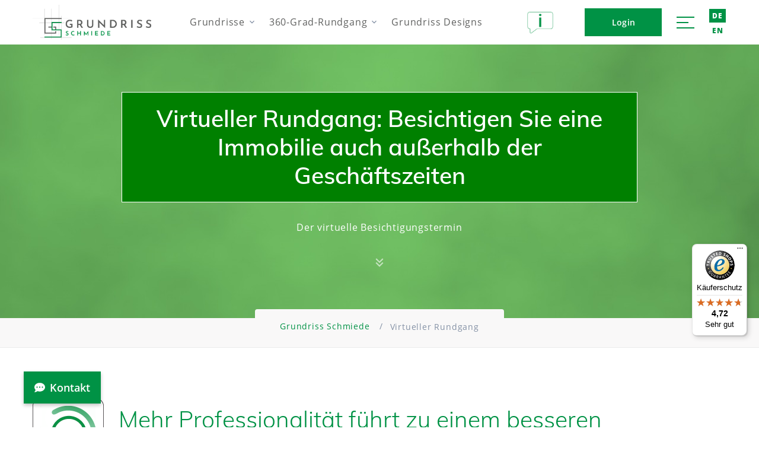

--- FILE ---
content_type: text/html; charset=UTF-8
request_url: https://www.grundriss-schmiede.de/virtueller-rundgang
body_size: 10146
content:
<!DOCTYPE html><html lang="de" class="wide wow-animation"><head><script type="text/javascript">(function(w,d,s,l,i){w[l]=w[l]||[];w[l].push({'gtm.start':new Date().getTime(),event:'gtm.js'});var f=d.getElementsByTagName(s)[0],j=d.createElement(s),dl=l!='dataLayer'?'&l='+l:'';j.async=true;j.src='https://www.googletagmanager.com/gtm.js?id='+i+dl;f.parentNode.insertBefore(j,f);})(window,document,'script','dataLayer','GTM-5VD2XD3V');</script><title>Virtueller Rundgang - der virtuelle Besichtigungstermin</title><meta name="description" content="Ein virtueller Rundgang trägt dazu bei, dass potenzielle Käufer den Eindruck von der zu verkaufenden Immobilie bekommen."><meta name="robots" content="index,follow"><link rel="canonical" href="https://www.grundriss-schmiede.de/virtueller-rundgang"><meta name="viewport" content="width=device-width height=device-height initial-scale=1.0"><meta charset="utf-8"><meta http-equiv="X-UA-Compatible" content="IE=edge,chrome=1"><meta http-equiv="content-language" content="de"><link rel="alternate" hrefland="de" href="https://www.grundriss-schmiede.de/virtueller-rundgang"><link rel="alternate" hrefland="en" href="https://www.grundriss-schmiede.de/en/virtual-tour"><link rel="apple-touch-icon" sizes="57x57" href="/images/favicon/apple-icon-57x57.png" type="image/png"><link rel="apple-touch-icon" sizes="60x60" href="/images/favicon/apple-icon-60x60.png" type="image/png"><link rel="apple-touch-icon" sizes="72x72" href="/images/favicon/apple-icon-72x72.png" type="image/png"><link rel="apple-touch-icon" sizes="76x76" href="/images/favicon/apple-icon-76x76.png" type="image/png"><link rel="apple-touch-icon" sizes="114x114" href="/images/favicon/apple-icon-114x114.png" type="image/png"><link rel="apple-touch-icon" sizes="120x120" href="/images/favicon/apple-icon-120x120.png" type="image/png"><link rel="apple-touch-icon" sizes="144x144" href="/images/favicon/apple-icon-144x144.png" type="image/png"><link rel="apple-touch-icon" sizes="152x152" href="/images/favicon/apple-icon-152x152.png" type="image/png"><link rel="apple-touch-icon" sizes="180x180" href="/images/favicon/apple-icon-180x180.png" type="image/png"><link rel="apple-touch-icon" sizes="192x192" href="/images/favicon/android-icon-192x192.png" type="image/png"><link rel="icon" sizes="32x32" href="/images/favicon/favicon-32x32.png" type="image/png"><link rel="icon" sizes="96x96" href="/images/favicon/favicon-96x96.png" type="image/png"><link rel="icon" sizes="16x16" href="/images/favicon/favicon-16x16.png" type="image/png"><meta name="theme-color" content="#009245"><meta name="msapplication-navbutton-color" content="#009245"><meta name="apple-mobile-web-app-status-bar-style" content="#009245"><meta name="msapplication-TileColor" content="#009245"><link rel="stylesheet" type="text/css" href="/css/vendor.css"><link rel="stylesheet" type="text/css" href="/css/bootstrap.1736323514.css"><link rel="stylesheet" type="text/css" href="/css/style.1736323513.css"><script src="https://integrations.etrusted.com/applications/widget.js/v2" async defer></script><script>const fc_sitekey = "FCMV7E5173BJNK0R"
</script><style>.ie-panel{display: none;background: #212121;padding: 10px 0;box-shadow: 3px 3px 5px 0 rgba(0,0,0,.3);clear: both;text-align:center;position: relative;z-index: 1;} html.ie-10 .ie-panel, html.lt-ie-10 .ie-panel {display: block;}</style><style>.team-caroussel-container{display: flex;gap: 1rem;width: 60%;}.team-caroussel{animation: move-team-caroussel 48s linear infinite;}@keyframes move-team-caroussel{0% {transform: translateX(calc(-100% - 1rem));}100% {transform: translateX(calc(-900% - 9rem))}</style><style>.zoom-image{transition: transform 1s;}.zoom-image:hover{transform: scale(1.1);}.profile-modern-figure:has(> .zoom-image){overflow:hidden;}</style><style>.inherit {
  width: inherit;
}
.rounded-full {
  border-radius: 100%;
}
.more-space .content-block {
  padding: 6rem 2rem;
}
@media only screen and (max-width: 768px) {
  .more-space .content-block {
    padding: 1rem 2rem;
  }
  .more-space .content-block:nth-child(even) {
    margin-bottom: 4rem;
  }
}
.content-block {
  flex: 0 0 50%;
  padding: 2rem;
}
@media only screen and (max-width: 768px) {
  .content-block {
    flex: 0 0 100%;
    display: flex;
    flex-direction: column;
  }
}
@media only screen and (min-width: 769px) {
  .content-block:nth-child(odd) {
    padding-left: 10vw;
  }
  .container .content-block:nth-child(odd) {
    padding-left: 0;
  }
}
@media only screen and (min-width: 769px) {
  .content-block:nth-child(even) {
    padding-right: 10vw;
  }
  .container .content-block:nth-child(even) {
    padding-right: 0;
  }
}
.content-block.no-y-padding {
  padding-top: 0;
  padding-bottom: 0;
}
.content-block.bg-grey {
  background-color: #EEE;
}
.content-block img {
  border-radius: 0.2rem;
}
.content-block img.rounded {
  border-radius: 2rem !important;
}
@media only screen and (max-width: 768px) {
  .content-block {
    flex: 0 0 100%;
  }
}
.content-block ul {
  list-style: disc;
  margin-left: 1.5rem;
}
.content-block li {
  display: list-item;
}
.header-mixed-content {
  background-image: linear-gradient(rgba(0, 146, 69, 1), rgba(0, 146, 69, 0.95) 20%, rgba(0, 146, 69, 0.8) 50%, rgba(0, 146, 69, 0.4) 85%, rgba(0, 146, 69, 0.1) 100%);
  border-radius: 0.2rem;
  padding: 2rem 8rem 0rem;
  color: #FFF;
}
@media only screen and (max-width: 768px) {
  .header-mixed-content {
    padding: 2rem 1rem 0rem;
  }
}
.header-mixed-content .wrapper {
  display: flex;
  flex-direction: column;
  max-width: 75rem;
  margin: auto;
}
.header-mixed-content h2 {
  color: #FFF;
  margin-bottom: 2rem;
  font-weight: 700;
}
.header-mixed-content .content {
  display: flex;
  justify-content: space-between;
  align-items: flex-start;
}
@media only screen and (max-width: 768px) {
  .header-mixed-content .content {
    flex-direction: column;
  }
}
.header-mixed-content .content .content-half {
  width: 48%;
}
@media only screen and (max-width: 768px) {
  .header-mixed-content .content .content-half {
    width: 100%;
  }
}
.content-block-third {
  flex: 0 0 30%;
  padding: 1rem;
  display: flex;
  align-items: baseline;
  justify-content: space-around;
}
@media only screen and (max-width: 768px) {
  .content-block-third {
    flex-direction: column;
    align-items: center;
  }
}
.content-block-third img {
  width: 6rem;
  height: 6rem;
  border-radius: 100%;
  margin: 2rem 0 0;
}
@media only screen and (min-width: 769px) {
  .content-block-third p {
    width: 28%;
  }
}
@media only screen and (min-width: 769px) {
  .h-192 {
    height: 48rem;
  }
}
.desktop-only {
  display: none;
}
@media only screen and (min-width: 769px) {
  .desktop-only {
    display: flex;
  }
}
.mobile-only {
  display: flex;
}
@media only screen and (min-width: 769px) {
  .mobile-only {
    display: none;
  }
}
.content-block-2 {
  flex-direction: column;
  justify-content: center;
  width: 60%;
  margin: auto;
}
@media only screen and (max-width: 769px) {
  .content-block-2 {
    width: 90%;
  }
}
.button.new {
  background-image: linear-gradient(to right, rgba(0, 146, 69, 1), rgba(0, 146, 69, 1) 20%, rgba(0, 146, 69, 0.7) 100%);
  border: 2px solid rgba(0, 146, 69, 1);
  border-radius: 2rem;
  color: white;
  text-transform: uppercase;
  padding: 1rem 0.2rem 1rem 2rem;
}
@media only screen and (max-width: 768px) {
  .button.new {
    margin: auto;
  }
}
.button.new::after {
  content: '\00279c';
  color: rgba(0, 146, 69, 1);
  padding: 0.8rem;
  border-radius: 100%;
  margin-left: 1rem;
  background-color: white;
}
.button.new:hover {
  background-color: white;
}
.button.new:hover::after {
  background-color: rgba(0, 146, 69, 1);
  color: white;
}
.max-w-90p {
  max-width: 90%;
}
.mx-auto {
  margin-left: auto;
  margin-right: auto;
}
.flex {
  display: flex;
}
.flex-col {
  flex-direction: column;
}
@media only screen and (max-width: 768px) {
  .m-flex {
    display: flex;
  }
}
.floating-right {
  float: right;
  margin-left: 1rem;
  width: 100%;
}
.floating-left {
  float: left;
  margin-right: 1rem;
  width: 100%;
}
@media only screen and (min-width: 769px) {
  .floating-right, .floating-left {
    width: 45%;
  }
}
.mb-16 {
  margin-bottom: 4rem;
}
.mx-1 {
  margin-left: 0.25rem;
  margin-left: 0.25rem;
}
.ml-1 {
  margin-left: 0.25rem;
}
.mr-1 {
  margin-right: 0.25rem;
}
.mb-20 {
  margin-bottom: 5rem !important;
}
.faqIcon {
  background-image: url('/images/icons/faq.png');
  width: 50px;
  height: 50px;
  background-size: contain;
}
.faqIcon:hover {
  background-image: url('/images/icons/faq-hover.png');
}
.lower-headlinesize {
  @media only screen and (min-width: 1200px) {
    font-size: 20px;
  }
}
#main-content .stuck-navbar .custom-navbar {
  top: 0;
  z-index: 110;
}
.show-listings ul {
  list-style: disc;
  margin-left: 1.5rem;
  text-align: left;
}
.show-listings li {
  display: list-item;
}</style></head><body><noscript><iframe src="https://www.googletagmanager.com/ns.html?id=GTM-5VD2XD3V" height="0" width="0" style="display:none;visibility:hidden"></iframe></noscript><div id="overlay" class="text-center"><div class="d-flex justify-content-center align-content-center"><div class="spinner-border text-success overlay" style="width: 10rem; height: 10rem"></div></div><p class="text-white d-none d-md-block" style="position: relative; top: 100px; font-size: xxx-large">Ihre Bestellung wird verarbeitet</p><p class="text-white d-none d-md-block" style="position: relative; top: 120px; font-size: xxx-large">Bitte verlassen Sie nicht diese Seite</p></div><div class="ie-panel"><a href="https://support.microsoft.com/de-de/hub/4230784/internet-explorer-help" target="_blank" rel="nofollow"><img src="/images/ie8-panel/warning_bar_0000_us.jpg" height="42" width="820" alt="Sie verwenden einen veralteten Browser. Für ein schnelleres und sichereres Surfen auf unserer Webseite benutzen Sie bitte einen aktuellen Browser."></a></div><div id="loading" class="preloader"><div class="preloader-body"><div id="loading-center-object"><div id="object_four" class="object"></div><div id="object_three" class="object"></div><div id="object_two" class="object"></div><div id="object_one" class="object"></div></div></div></div><div class="page"><header class="section page-header page-header-2"><div class="rd-navbar-wrap"><nav class="rd-navbar rd-navbar-modern" data-layout="rd-navbar-fixed" data-sm-layout="rd-navbar-fixed" data-md-layout="rd-navbar-fixed" data-md-device-layout="rd-navbar-fixed" data-lg-layout="rd-navbar-fixed" data-lg-device-layout="rd-navbar-fixed" data-xl-layout="rd-navbar-static" data-xl-device-layout="rd-navbar-static" data-xxl-layout="rd-navbar-static" data-xxl-device-layout="rd-navbar-static" data-lg-stick-up-offset="10px" data-xl-stick-up-offset="10px" data-xxl-stick-up-offset="10px" data-lg-stick-up="true" data-xl-stick-up="true" data-xxl-stick-up="true"><div class="rd-navbar-main"><div class="rd-navbar-panel"><button class="rd-navbar-toggle" data-rd-navbar-toggle=".rd-navbar-nav-wrap"><span></span></button><div class="rd-navbar-brand"><a class="brand" href="/"><img src="/images/logo-default-134x41.png" width="134" height="41" srcset="/images/logo-default-134x41.png 2x" alt="Grundriss Schmiede Logo 134x41" title="Grundriss Schmiede Logo" class="brand-logo-dark" /><img src="/images/logo-default-inverse-134x41.png" width="134" height="41" srcset="/images/logo-default-inverse-134x41.png 2x" alt="Grundriss Schmiede Logo Inverse" title="Optimierte Grundrisse innerhalb von 24 Stunden" class="brand-logo-light" /></a></div></div><div class="rd-navbar-nav-wrap"><ul class="rd-navbar-nav"><li class="rd-nav-item"><a class="rd-nav-link" href="#">Grundrisse</a><ul class="rd-menu rd-navbar-dropdown"><li class="rd-dropdown-item"><a class="rd-dropdown-link" href="/verkaufsoptimierte-grundrisse">Verkaufsoptimierte Grundrisse</a></li><li class="rd-dropdown-item"><a class="rd-dropdown-link" href="/bemasste-grundrisse">Bemaßte Grundrisse</a></li><li class="rd-dropdown-item"><a class="rd-dropdown-link" href="/aufmass-service-vor-ort">Aufmaßservice Vor-Ort</a></li><li class="rd-dropdown-item"><a class="rd-dropdown-link" href="/individuelle-grundrisse">Individuelle Grundrisse</a></li></ul></li><li class="rd-nav-item"><a class="rd-nav-link" href="#">360-Grad-Rundgang</a><ul class="rd-menu rd-navbar-dropdown"><li class="rd-dropdown-item"><a class="rd-dropdown-link" href="/360-grad-rundgang">360-Grad-Rundgang</a></li><li class="rd-dropdown-item"><a class="rd-dropdown-link" href="/360-grad-matterport-service">360-Grad-Service</a></li></ul></li><li class="rd-nav-item"><a class="rd-nav-link" href="/grundriss-designs">Grundriss Designs</a></li></ul></div><a href="/faq"><div class="faqIcon"></div></a><div class="rd-navbar-element bg-accent"><a class="button button-sm button-primary button-winona btn-login" href="https://app.grundriss-schmiede.de" target="_blank">Login</a><button class="rd-navbar-aside-open-toggle" data-multitoggle="#rd-navbar-aside" aria-label="Sidebar toggle"><span></span><span></span><span></span></button><ul class="list-localization"><li><label><a href="/virtueller-rundgang"><input name="localization2" value="de" type="radio" checked><span class="label-text text-uppercase">de</span></a></label></li><li><label><a href="/en/virtual-tour"><input name="localization2" value="en" type="radio"><span class="label-text text-uppercase">en</span></a></label></li></ul></div><div class="rd-navbar-dummy"></div></div><div id="rd-navbar-aside" class="rd-navbar-aside"><div class="rd-navbar-aside-header text-right"><div class="rd-navbar-brand"></div><a class="brand" href="/"><img src="/images/logo-default-134x41.png" width="134" height="41" srcset="/images/logo-default-134x41.png 2x" alt="Grundriss Schmiede Logo 134x41" title="Grundriss Schmiede Logo" class="brand-logo-dark" /><img src="/images/logo-default-inverse-134x41.png" width="134" height="41" srcset="/images/logo-default-inverse-134x41.png 2x" alt="Grundriss Schmiede Logo Inverse" title="Optimierte Grundrisse innerhalb von 24 Stunden" class="brand-logo-light" /></a><button class="rd-navbar-aside-close-toggle linearicons-cross2" data-multitoggle="#rd-navbar-aside" data-scope=".rd-navbar" aria-label="Sidebar toggle"></button></div><div class="rd-navbar-aside-main"><div class="rd-navbar-aside-group navbar" data-navbar="{&quot;stuck&quot;: false, &quot;anchor&quot;: {&quot;offsetRef&quot;: &quot;.rd-navbar-main&quot;}}"><div class="navbar-inner"><a class="rd-navbar-aside-link" href="/grundriss-designs">Grundriss Designs</a><a class="rd-navbar-aside-link" href="/faq">FAQ</a><a class="rd-navbar-aside-link" href="/stellenangebote">Stellenangebote</a><a class="rd-navbar-aside-link" href="/preise">Preise</a><a class="rd-navbar-aside-link" href="/team">Team</a><a class="rd-navbar-aside-link" href="mailto:mail@grundriss-schmiede.de">Kontakt</a></div><div class="text-center mt-3"><a class="button button-icon button-icon-right button-secondary btn-login" href="https://app.grundriss-schmiede.de" target="_blank">Login</a></div></div></div></div></nav></div></header><section class="breadcrumbs-custom"><div class="breadcrumbs-custom-main context-dark"><div class="container"><div class="row justify-content-center"><div class="col-xl-9"><h1 class="heading-3 breadcrumbs-custom-title">Virtueller Rundgang: Besichtigen Sie eine Immobilie auch außerhalb der Geschäftszeiten</h1><p>Der virtuelle Besichtigungstermin</p><a class="link-waypoint-icon icon mdi mdi-chevron-double-down" href="#features-1" data-waypoint-to="#features-1" data-waypoint-relative-to=".rd-navbar-panel"></a></div></div></div></div><div class="breadcrumbs-custom-aside"><div class="container"><ul class="breadcrumbs-custom-path"><li><a href="/" title="Grundriss zeichnen lassen">Grundriss Schmiede</a></li><li class="active">Virtueller Rundgang</li></ul></div></div></section><section class="section-md"><div class="container" id="features-1"><div class="row row-50 justify-content-xl-between align-items-center"><div class="col-md-12 col-lg-12 col-xl-12"><div class="unit unit-spacing-1 align-items-center"><div class="unit-left"><img class="image-responsive" src="/images/360-grad-rundgang/360-grad-rundgang.png" alt="360-Grad-Rundgang der Grundriss Schmiede" title="360-Grad-Rundgang der Grundriss Schmiede"></div><div class="unit-body"><h2 class="heading-3">Mehr Professionalität führt zu einem besseren Verkaufsergebnis</h2></div></div><div class="block-12 offset-top-4"><p>Unabhängig davon, ob Sie gewerblich für einen Kunden eine Immobilie verkaufen oder privat für das eigene Heim eine verkaufsfördernde Anzeige erstellen, möchten Sie den höchstmöglichen Verkaufspreis erzielen. Je professioneller Ihre <a class="linkboldgreen" href="/immobilienmarketing" title="Immobilienmarketing">Marketingmaßnahmen </a>sind, desto höher ist die Nachfrage, die Sie erzielen. Hierfür empfiehlt es sich, einem potenziellen Käufer oder Mieter einen guten ersten Eindruck der Immobilie zu geben, um das entsprechende Interesse vollends zu wecken.</p><p>Ein <a class="linkboldgreen" href="/information-virtueller-rundgang" title="Information 360 Grad Rundgang">virtueller Rundgang </a>durch das Verkaufsobjekt verschafft den Interessenten einen bleibenden Eindruck.</p></div></div></div><div class="row row-50 justify-content-xl-between align-items-center"><div class="col-md-6 col-12 offset-top-4"><div class="unit unit-spacing-1 align-items-center"><div class="unit-left"><img class="image-responsive" src="/images/360-grad-rundgang/360-grad-rundgang-klein.png" alt="360-Grad-Rundgang der Grundriss Schmiede" title="360-Grad-Rundgang der Grundriss Schmiede"></div><div class="unit-body"><h3 class="heading-4">Virtueller Rundgang - Warum das heute wichtig ist</h3></div></div><p>Kaufwillige Interessenten investieren viel Geld, wenn sie ein <a class="linkboldgreen" href="/hausgrundriss" title="Hausgrundriss">Haus </a>oder eine <a class="linkboldgreen" href="/grundriss-einer-wohnung" title="Grundriss einer Wohnung">Wohnung </a>kaufen möchten. Damit sie nicht die sprichwörtliche Katze im Sack kaufen, sind sie auf so viele Informationen wie möglich angewiesen. Neben dem Kaufpreis, den Eckdaten der Immobilie und der Wohngegend steht natürlich das <a class="linkboldgreen" href="/hausgrundriss" title="Hausgrundriss">Haus </a>selbst im Fokus.</p></div><div class="col-md-6 col-12 offset-top-4"><img class="image-responsive img-thumbnail" src="/images/virtueller-rundgang/virtueller-rundgang.jpg" alt="Virtueller Rundgang für Ihre Immobilie" title="Virtueller Rundgang für Ihre Immobilie"></div></div></div></section><section class="section-md bg-gray-100"><div class="container"><div class="row row-50 justify-content-xl-between align-items-center"><div class="col-md-6 col-12 offset-top-4"><img class="image-responsive img-thumbnail" src="/images/virtueller-rundgang/kamera-fuer-virtueller-rundgang.jpg" alt="Kamera für einen virtueller Rundgang" title="Kamera für einen virtueller Rundgang"></div><div class="col-md-6 col-12 offset-top-4"><p>Viele Immobilienanzeigen werden mit <a class="linkboldgreen" href="/expose" title="Exposé">Broschüren </a>veröffentlicht, die mit ansprechenden Fotos oder 2-D-<a class="linkboldgreen" href="/grundriss" title="Grundriss">Grundrissen </a>ausgestattet sind. Hier können sich die Käufer davon überzeugen, wie gemütlich das Wohnzimmer ist und wie praktisch die Einbauküche ist. Wäre es für Ihre Kunden aber nicht schöner, wenn sie sich frei in der Immobilie bewegen könnten und jeden Raum auf eigene Faust erkunden dürften?</p></div></div></div></section><section class="section-md"><div class="container" id="features-1"><div class="row row-50 justify-content-xl-between align-items-center"><div class="col-lg-6 col-md-6 col-12"><p>Ein <a class="linkboldgreen" href="/information-virtueller-rundgang" title="Information 360 Grad Rundgang">virtueller Rundgang </a>macht dies möglich. Sicher ist dies nicht durch eine reale Besichtigung vor Ort zu ersetzen, aber ein virtueller Rundgang weckt Wahrnehmungen, die das Interesse des zukünftigen Eigentümers steigern. Auch spart es Zeit und damit Geld: Jede Immobilie ist einzigartig und jeder Kunde hat unterschiedliche Ansprüche und Anforderungen, welche vielleicht nicht auf Bildern, einem <a class="linkboldgreen" href="/grundriss" title="Grundriss">Grundriss </a>oder in Texten ausreichend herüberkommen. Lediglich eine Besichtigung zeigt diesen Kunden, dass die Immobilie nichts für einen ist. Wenn der Kunde auf eigene Faust vorab virtuell die Immobilie Besichtigen kann, und zu dieser Erkenntnis gelangt, haben Sie als Verkäufer mehr Zeit Kunden die Immobilie zu zeigen, für die diese besser geeignet ist.</p></div><div class="col-lg-6 col-md-6 col-12"><img class="image-responsive img-thumbnail" src="/images/virtueller-rundgang/virtuellen-rundgang-erstellen.jpg" alt="Einen virtuellen Rundgang erstellen" title="Einen virtuellen Rundgang erstellen"></div></div></div></section><section class="section-md bg-gray-100"><div class="container"><div class="row row-50 justify-content-xl-between align-items-center">    <div class="col-md-12 col-lg-12 col-xl-12"><p>Ein virtueller Rundgang trägt dazu bei, dass potenzielle Käufer den Eindruck von der zu verkaufenden Immobilie bekommen, den sie für Ihre Kaufentscheidung benötigen. Ist das Interesse geweckt, können Sie mit den Kunden einen realen Besichtigungstermin vereinbaren und im Anschluss die Verkaufsverhandlungen führen.</p><p>Ein virtueller Rundgang unterstützt Sie nicht nur bei dem Verkauf von <a class="linkboldgreen" href="/hausgrundriss" title="Hausgrundriss">Häusern </a>und <a class="linkboldgreen" href="/grundriss-einer-wohnung" title="Grundriss einer Wohnung">Wohnungen. </a>Auch wenn Sie eine Immobilie vermieten möchten, können potenzielle Mieter mit einem 360-Grad-Rundgang erste Eindrücke gewinnen und ihre Entscheidung leichter fällen.</p></div></div></div></section><section class="section-md"><div class="container" id="features-1"><div class="row row-50 justify-content-xl-between align-items-center"><div class="col-md-12 col-lg-12 col-xl-12"><div class="unit unit-spacing-1 align-items-center"><div class="unit-left"><img class="image-responsive" src="/images/360-grad-rundgang/360-grad-rundgang-klein.png" alt="360-Grad-Rundgang der Grundriss Schmiede" title="360-Grad-Rundgang der Grundriss Schmiede"></div><div class="unit-body"><h3 class="heading-4">Virtueller Rundgang - Welche Vorteile haben Sie?</h3></div></div><ul class="list-marked list-marked_primary"><li>Ein virtueller Rundgang lässt nicht lange auf sich warten. Sie laden die Fotos Ihrer Immobilie hoch und erstellen im Handumdrehen einen 360-Grad-Rundgang.</li><li>Ein virtueller Rundgang ermöglicht es den kaufwilligen Interessenten, sich frei in dem Haus oder der Wohnung zu bewegen. Sie können Küche, Bad und Wohnzimmer auf eigene Faust erkunden und sich in Gedanken mit der Gestaltung der einzelnen Räume befassen.</li><li>Ein virtueller Rundgang macht Ihre Besucher zum Regisseur. Sie können selbst den passenden Blickwinkel einstellen, aus dem sie den Garten oder die einzelnen Innenräume sehen möchten.</li><li>Ein virtueller Rundgang weckt Neugier und schafft die Vertrauensbasis, die Sie für das Gespräch mit den Kunden bei den Verkaufsverhandlungen benötigen.</li><li>Ein virtueller Rundgang ist nicht nur auf dem heimischen Laptop oder dem Bürocomputer möglich. Ermöglichen Sie Ihren Kunden ein innovatives Kauferlebnis auf dem Smartphone bei einem Spaziergang durch den Park.</li><li>Ein virtueller Rundgang verursacht für Sie keine Folgekosten. Sie investieren einmal und können den 360-Grad-Rundgang bei so vielen Besichtigungen einsetzen, wie Sie möchten.</li><li>Ein virtueller Rundgang lässt sich komfortabel und schnell für den eigenen Internetauftritt nutzen. Darüber hinaus setzen Sie ihn für die Werbung in den sozialen Medien ein.</li><li>Ein virtueller Rundgang durch die zu vermietende oder zu verkaufende Immobilie findet am heimischen Schreibtisch oder in Ihrem Büro statt. Besichtigungstermine vor Ort entfallen, oder können zumindest deutlich reduziert werden.</li></ul></div><div class="col-lg-12 col-md-12 col-12"><div class="group-buttons-responsive group-middle"><a class="button button-secondary button-winona" href="https://app.grundriss-schmiede.de/registrierung" target="_blank" title="Registrierung 360-Grad-Rundgang">Jetzt registrieren</a><a class="button button-default-outline button-winona" href="/360-grad-rundgang" title="Virtuelle Rundgänge mit der Grundriss Schmiede">Virtuelle Rundgänge mit der Grundriss Schmiede</a><a class="button button-secondary button-winona" href="/beispiele-360-grad-rundgang" title="Beispiele 360-Grad-Rundgang">Beispiele</a></div></div></div></div></section><footer class="section footer-classic "><div class="footer-classic-main"><div class="container"><div class="row row-50 justify-content-lg-between"><div class="col-sm-5 col-lg-3 col-xl-2"><p class="h4 footer-classic-title">Rechtliches</p><ul class="list footer-classic-list"><li><a class="heading-grey" href="/datensicherheit" title="Datensicherheit">Datensicherheit</a></li><li><a class="heading-grey" href="/datenschutz" title="Datenschutz">Datenschutz</a></li><li><a class="heading-grey" href="/impressum" title="Impressum">Impressum</a></li><li><a class="heading-grey" href="/agb" title="AGB">AGB</a></li><li><a class="heading-grey" href="/widerrufsbelehrung" title="Widerrufsbelehrung">Widerrufsbelehrung</a></li></ul></div><div class="col-sm-5 col-lg-9 col-xl-2 contact-col"><p class="h4 footer-classic-title">Kontakt</p><div class="row row-20 row-sm-35"><div class="col-6 col-sm-12 col-lg-8 col-xl-12"><div class="row row-10 text-default"><div class="col-lg-6 col-xl-12"><a href="mailto:mail@grundriss-schmiede.de" title="E-Mail Grundriss Schmiede">mail@grundriss-schmiede.de<a class="heading-grey d-block" href="/team" title="Team der Grundriss Schmiede">Team</a><a class="heading-grey d-block" href="/faq" title="FAQ">FAQ</a><a class="heading-grey d-block" href="/stellenangebote" title="Stellenanzeige">Stellenanzeigen</a><a class="heading-grey d-block" href="/partner" title="Partner">Partner</a></a></div></div></div></div></div><div class="col-sm-7 col-lg-3 col-xl-2"><div class="row"><div class="col-6 col-sm-12 col-lg-4 col-xl-12 text-right text-sm-left"><div class="group group-xs"><a href="/datensicherheit" title="Datensicherheit bei der Grundsiss Schmiede"><img src="/images/german-hosting.png" alt="Gehostet in Deutschland" title="Gehostet in Deutschland"></a></div><div class="row no-gutters mt-5"><div class="col-6"><img src="/images/preise/vorkasse.png" style="max-width: 100%;" alt="Vorkasse" title="Vorkasse"></div><div class="col-6"><img src="/images/preise/paypal.png" style="max-width: 100%; margin-top: 3px;" alt="PayPal" title="PayPal"></div></div></div></div></div></div></div><hr class="mt-5"><div class="bg-gray-100 pt-5"><div class="container"><div class="row justify-content-lg-between" style="padding-bottom: 50px;"><div class="col-sm-4 col-lg-4 col-xl-4"><p class="h4 footer-classic-title">Grundrisse für Immobilien</p><ul class="list footer-classic-list"><li><a class="heading-grey" href="/grundriss" title="Grundriss">Grundriss</a></li><li><a class="heading-grey" href="/grundriss-erstellen" title="Grundriss erstellen">Grundriss erstellen</a></li><li><a class="heading-grey" href="/grundrisse-zeichnen" title="Grundriss zeichnen">Grundriss zeichnen</a></li><li><a class="heading-grey" href="/haus-zeichnen" title="Haus zeichnen">Haus zeichnen</a></li><li><a class="heading-grey" href="/grundriss-einfamilienhaus" title="Grundriss beim Einfamilienhaus">Grundriss beim Einfamilienhaus</a></li><li><a class="heading-grey" href="/grundriss-einer-wohnung" title="Grundriss einer Wohnung">Grundriss einer Wohnung</a></li><li><a class="heading-grey" href="/grundriss-kueche" title="Grundriss Küche">Grundriss Küche</a></li><li><a class="heading-grey" href="/grundrisse-fuer-ferienimmobilien" title="Grundrisse für Ferienimmobilien">Grundrisse für Ferienimmobilien</a></li><li><a class="heading-grey" href="/immogrundriss" title="Immogrundriss">Immogrundriss</a></li><li><a class="heading-grey" href="/buerogrundriss" title="Bürogrundriss">Bürogrundriss</a></li><li><a class="heading-grey" href="/hausgrundriss" title="Hausgrundriss">Hausgrundriss</a></li><li><a class="heading-grey" href="/grundriss-fuer-einen-bungalow" title="Bungalowgrundriss">Bungalowgrundriss</a></li><li><a class="heading-grey" href="/grundriss-badezimmer" title="Grundriss Badezimmer">Grundriss Badezimmer</a></li><li><a class="heading-grey" href="/wohnungsgrundriss" title="Wohnungsgrundriss">Wohnungsgrundriss</a></li><li><a class="heading-grey" href="/grundriss-doppelhaus" title="Grundriss Doppelhaus">Grundriss Doppelhaus</a></li><li><a class="heading-grey" href="/grundriss-mehrfamilienhaus" title="Grundriss Mehrfamilienhaus">Grundriss Mehrfamilienhaus</a></li><li><a class="heading-grey" href="/grundriss-reihenhaus" title="Grundriss Reihenhaus">Grundriss Reihenhaus</a></li><li><a class="heading-grey" href="/grundriss-dachgeschoss" title="Grundriss Dachgeschoss">Grundriss Dachgeschoss</a></li><li><a class="heading-grey" href="/grundriss-einlieger-wohnung" title="Grundriss Einliegerwohnung">Grundriss Einliegerwohnung</a></li><li><a class="heading-grey" href="/grundriss-bild-kombination" title="Bild- und Grundrisskombination">Bild- und Grundrisskombination</a></li></ul></div><div class="col-sm-4 col-lg-4 col-xl-4"><p class="h4 footer-classic-title">Informationen für Immobilien</p><ul class="list footer-classic-list"><li><a class="heading-grey" href="/schnitte-und-ansichten" title="Schnitte und Ansichten">Schnitte und Ansichten</a></li><li><a class="heading-grey" href="/bebauungsplan" title="Bebauungsplan">Bebauungsplan</a></li><li><a class="heading-grey" href="/bauzeichnung" title="Bauzeichnung">Bauzeichnung</a></li><li><a class="heading-grey" href="/lageplan" title="Lageplan">Lageplan</a></li><li><a class="heading-grey" href="/factsheet" title="Factsheet">Factsheet</a></li><li><a class="heading-grey" href="/grundriss-plan" title="Grundrissplan">Grundrissplan</a></li><li><a class="heading-grey" href="/grundrisse-erstellen-lassen" title="Grundriss erstellen lassen">Grundriss erstellen lassen</a></li><li><a class="heading-grey" href="/cad-system" title="CAD System">CAD System</a></li><li><a class="heading-grey" href="/grundriss-zeichnen-per-hand" title="Grundriss zeichnen per Hand">Grundriss zeichnen per Hand</a></li><li><a class="heading-grey" href="/grundsteuerreform" title="Grundsteuerreform">Grundsteuerreform</a></li><li><a class="heading-grey" href="/energieausweis" title="Energieausweis">Energieausweis</a></li><li><a class="heading-grey" href="/matterportservice" title="Matterportservice">Matterportservice</a></li></ul><p class="h4 footer-classic-title pt-3">Immobilienvermarktung</p><ul class="list footer-classic-list"><li><a class="heading-grey" href="/neubauprojekt" title="Neubauprojekt">Neubauprojekt</a></li><li><a class="heading-grey" href="/expose" title="Exposé">Exposé</a></li><li><a class="heading-grey" href="/erfolgsgeschichte" title="Erfolgsgeschichte">Erfolgsgeschichte</a></li><li><a class="heading-grey" href="/immobilienmarketing" title="Immobilienmarketing">Immobilienmarketing</a></li><li><a class="heading-grey" href="/affiliate" title="Affiliate-Partnerschaft">Affiliate-Partnerschaft</a></li><li><a class="heading-grey" href="/immobilienmakler" title="Immobilienmakler">Immobilienmakler</a></li><li><a class="heading-grey" href="/grundrisse-mit-autocad" title="Grundrisse mit AutoCAD">Grundrisse mit AutoCAD</a></li><li><a class="heading-grey" href="/home-staging" title="Home Staging">Home Staging</a></li></ul></div><div class="col-sm-4 col-lg-4 col-xl-4"><p class="h4 footer-classic-title">360 Grad Rundgang</p><ul class="list footer-classic-list"><li><a class="heading-grey" href="/information-virtueller-rundgang" title="Information 360 Grad Rundgang">Information 360 Grad Rundgang</a></li><li><a class="heading-grey" href="/schritt-fuer-schritt-anleitung-360-grad-rundgang" title="Anleitung 360 Grad Rundgang">Anleitung 360 Grad Rundgang</a></li><li><a class="heading-grey" href="/beispiele-360-grad-rundgang" title="Beispiele 360 Grad Rundgang">Beispiele 360 Grad Rundgang</a></li><li><a class="heading-grey" href="/virtueller-rundgang" title="Virtueller Rundgang">Virtueller Rundgang</a></li><li><a class="heading-grey" href="/Immobilienvisualisierung" title="Immobilienvisualisierung">Immobilienvisualisierung</a></li><li><a class="heading-grey" href="/360-grad-matterport-service" title="360 Grad Matterport Service">360 Grad Matterport Service</a></li></ul><p class="h4 footer-classic-title pt-3">Baufinanzierung</p><ul class="list footer-classic-list"><li><a class="heading-grey" href="/baufinanzierung" title="Baufinanzierung">Baufinanzierung</a></li><li><a class="heading-grey" href="/ablauf-einer-baufinanzierung" title="Ablauf einer Baufinanzierung">Ablauf einer Baufinanzierung</a></li><li><a class="heading-grey" href="/unterlagen-fuer-eine-baufinanzierung" title="Unterlagen für eine Baufinanzierung">Unterlagen für eine Baufinanzierung</a></li><li><a class="heading-grey" href="/bemasster-grundriss-fuer-bank" title="Bemaßter Grundriss für die Bank">Bemaßter Grundriss für die Bank</a></li><li><a class="heading-grey" href="/nebenkosten-beim-immobilienkauf" title="Nebenkosten beim Immobilienerwerb">Nebenkosten beim Immobilienerwerb</a></li><li><a class="heading-grey" href="/bemasster-grundriss" title="Bemaßter Grundriss">Bemaßter Grundriss</a></li><li><a class="heading-grey" href="/wohnflaeche" title="Wohnfläche">Wohnfläche</a></li><li><a class="heading-grey" href="/wohnflaechenberechnung" title="Wohnflächenberechnung">Wohnflächenberechnung</a></li><li><a class="heading-grey" href="/wohnflaechenberechnung-din277" title="DIN 277">DIN 277</a></li><li><a class="heading-grey" href="/wohnflaechenverordnung" title="Wohnflächenverordnung">Wohnflächenverordnung</a></li></ul></div></div></div></div></div><div class="footer-classic-aside"><div class="container"><p class="rights"><span>&copy;&nbsp;</span><span class="copyright-year"></span><span>&nbsp;</span><span>Grundrisse Schmiede</span></p></div></div></footer></div><div id="form-output-global" class="snackbars"></div><div class="overlay-wrapper" style="display: none;"><div class="overlay-spinner d-flex justify-content-center align-items-center" style="z-index: 10000; position: fixed; top: 0; bottom: 0; left: 0; right: 0; background-color: rgba(0, 0, 0, 0.5);"><div class="card"><div class="card-body d-flex flex-row justify-content-center align-items-center"><div class="spinner-border mr-2" role="status"></div>Lade...</div></div></div></div><div id="modalAutoSplit" class="modal fade" tabindex="-1" role="dialog"><div class="modal-dialog" role="document"><div class="modal-content"><div class="modal-header"><h5 class="modal-title text-danger">Vorlage splitten?</h5><button class="close" type="button" data-dismiss="modal" aria-label="Close"><span aria-hidden="true">&times;</span></button></div><div class="modal-body"><p>Ihre PDF besitzt mehrere Seiten, möchten sie dieses Splitten und pro Seite eine Etage anlegen?</p></div><div class="modal-footer"><button class="btn btn-default btn-no-split" type="button" data-dismiss="modal">Nein</button><button class="btn btn-primary btn-split-pdf" type="button" style="text-transform: none">Ja</button></div></div></div></div><div id="modalContact" class="modal fade" tabindex="-1" role="dialog"><div class="modal-dialog" role="document"><div class="modal-content"><div class="modal-header"><div class="row"><div class="col-10"><img src="/images/logo-default-inverse-134x41.png"></div><div class="col-2"><button class="close" type="button" data-dismiss="modal" aria-label="Close"><span aria-hidden="true">&times;</span></button></div></div></div><div class="modal-body" id="contact-body"><form id="contact-form" method="POST" action="/contact"><div class="row mt-3"><div class="col-6"><label for="contact-name">Name</label><input class="form-control" id="contact-name" type="text" name="contact-name" placeholder="Ihr Name" reqired></div><div class="col-6"><label for="contact-email">E-Mail</label><input class="form-control" id="contact-email" type="email" name="contact-email" placeholder="Ihre E-Mail" reqired></div></div><div class="row mt-3"><div class="col-12"><label for="contact-topic">Ihr Thema</label><input class="form-control" id="contact-topic" type="text" name="contact-topic" placeholder="Ihr Thema" required></div></div><div class="row mt-3"><div class="col-12"><label for="contact-message">Ihre Nachricht</label><textarea class="form-control" id="contact-message" name="contact-message" rows="4" form="contact-form" required></textarea></div></div><div class="row mt-3 d-flex justify-content-center"><div class="frc-captcha" id="captcha" data-lang="de" data-start="none"></div></div></form></div><div class="modal-footer" id="contact-footer"><button class="btn btn-default btn-no-split" type="button" data-dismiss="modal">Abbrechen</button><button class="btn btn-primary btn-send-contact captcha-btn" type="button" style="text-transform: none">Anfrage Senden</button></div></div></div></div><div id="cookie-individual" class="modal fade" role="dialog" aria-labelledby="cookie-individualLabel" aria-hidden="true" style="z-index:99999 !important"><div class="modal-dialog modal-dialog-centered" role="document"><div class="modal-content"><div class="modal-header"><p class="h4 h5 modal-title" id="cookie-individualLabel">Privacy Einstellungen</p><button class="close" type="button" data-dismiss="modal" aria-label="Close"><span aria-hidden="true">&times;</span></button></div><div class="modal-body"><p>Hier können Sie Ihre Privatsphäre-Einstellungen und Cookie-Präferenzen gemäß Ihren Vorstellungen auswählen.</p><strong><big>Analyse-Cookies</big></strong><div class="custom-control custom-checkbox"><input id="piwik" class="custom-control-input" type="checkbox"><label class="custom-control-label" for="piwik"><span>Matomo</span><a href="/agb" style="margin-left:5px;" title="Informationen zum Cookie" target="_blank"><i class="fa fa-question-circle"></i></a></label></div><br></div><div class="modal-footer"><button class="btn btn-secondary" type="button" data-dismiss="modal">Abbrechen</button><a id="cookie-settings" class="btn btn-secondary" href="#">Speichern</a></div></div></div></div><div><button class="contact-widget btn" id="contact"><i class="fas fa-comment-dots" style="font-size: 1.125rem;"></i><span class="ml-2" style="font-size: 1.125rem;">Kontakt</span></button></div><script src="/js/vendor.1599740800.js"></script><script src="/js/script.1736323510.js"></script><script async src="https://www.googletagmanager.com/gtag/js?id=AW-668963630"></script><script type="text/javascript">(function () {
  window.dataLayer = window.dataLayer || [];
  function gtag() {
    dataLayer.push(arguments);
  }
  gtag('js', new Date());
  gtag('config', 'AW-668963630');
})
</script><script type="text/javascript">(function () {
  var _tsid = 'X453AF47ABC8A6263A22A8E666E7617D8';
  _tsConfig = {
    'yOffset': '100', /* offset from page bottom */
    'variant': 'reviews', /* reviews, default, custom, custom_reviews */
    'customElementId': 'trustedShopsCheckout', /* required for variants custom and custom_reviews */
    'trustcardDirection': '', /* for custom variants: topRight, topLeft, bottomRight, bottomLeft */
    'customBadgeWidth': '', /* for custom variants: 40 - 90 (in pixels) */
    'customBadgeHeight': '', /* for custom variants: 40 - 90 (in pixels) */
    'disableResponsive': 'false', /* deactivate responsive behaviour */
    'disableTrustbadge': 'false', /* deactivate trustbadge */
  };
  var _ts = document.createElement('script');
  _ts.type = 'text/javascript';
  _ts.charset = 'utf-8';
  _ts.async = true;
  _ts.src = 'https://widgets.trustedshops.com/js/' + _tsid + '.js';
  var __ts = document.getElementsByTagName('script')[0];
  __ts.parentNode.insertBefore(_ts, __ts);
})();</script><script type="application/ld+json">{"@context":"https://schema.org","@type":"Organization","address":{"@type":"PostalAddress","streetAddress":"Lange Reihe 22","addressCountry":"Deutschland","addressLocality":"Hamburg","postalCode":"20099"},"email":"mail@grundriss-schmiede.de","faxNumber":"040 69 63 91 92","name":"ImmoMates GmbH","telephone":"040 69 63 91 90","image":"/images/logo-immomates.svg","aggregateRating":{"@type":"AggregateRating","ratingCount":302,"ratingValue":4.84}}</script><script type="application/ld+json">{"@context":"https://schema.org","@type":"OnlineStore","name":"Grundriss Schmiede","description":"Grundriss zeichnen lassen - innerhalb von 24 Stunden Ihre professionell erstellten Grundrisse erhalten","image":"/images/grundriss-schmiede/beispiel-grundrisse.png","logo":"/images/logo-default-134x41.png","url":"https://www.grundriss-schmiede.de","parentOrganization":{"@type":"OnlineBusiness","name":"ImmoMates GmbH","url":"https://www.immomates.de/"},"address":{"@type":"PostalAddress","streetAddress":"Lange Reihe 22","addressCountry":"Deutschland","addressLocality":"Hamburg","postalCode":"20099"},"foundingDate":"2020-03-30","aggregateRating":{"@type":"AggregateRating","ratingCount":302,"ratingValue":4.84}}</script></body></html>

--- FILE ---
content_type: text/css
request_url: https://www.grundriss-schmiede.de/css/style.1736323513.css
body_size: 75537
content:
.context-dark,.bg-gray-900,.bg-accent,.context-dark h1,.bg-gray-900 h1,.bg-accent h1,.context-dark h2,.bg-gray-900 h2,.bg-accent h2,.context-dark h3,.bg-gray-900 h3,.bg-accent h3,.context-dark h4,.bg-gray-900 h4,.bg-accent h4,.context-dark h5,.bg-gray-900 h5,.bg-accent h5,.context-dark h6,.bg-gray-900 h6,.bg-accent h6,.context-dark .heading,.bg-gray-900 .heading,.bg-accent .heading{color:#fff}a:focus,button:focus{outline:none !important}button::-moz-focus-inner{border:0}*:focus{outline:none}blockquote{padding:0;margin:0}input,button,select,textarea{outline:none}label{margin-bottom:0}p{margin:0}ul,ol{list-style:none;padding:0;margin:0}ul li,ol li{display:block}dl{margin:0}dt,dd{line-height:inherit}dt{font-weight:inherit}dd{margin-bottom:0}cite{font-style:normal}form{margin-bottom:0}blockquote{padding-left:0;border-left:0}address{margin-top:0;margin-bottom:0}figure{margin-bottom:0}html p a:hover{text-decoration:none}@font-face{font-family:'Muli';font-style:normal;font-weight:200;src:url("/fonts/mulish-v1-latin-200.eot");src:local(""),url("/fonts/mulish-v1-latin-200.eot?#iefix") format("embedded-opentype"),url("/fonts/mulish-v1-latin-200.woff2") format("woff2"),url("/fonts/mulish-v1-latin-200.woff") format("woff"),url("/fonts/mulish-v1-latin-200.ttf") format("truetype"),url("/fonts/mulish-v1-latin-200.svg#Mulish") format("svg")}@font-face{font-family:'Muli';font-style:normal;font-weight:300;src:url("/fonts/mulish-v1-latin-300.eot");src:local(""),url("/fonts/mulish-v1-latin-300.eot?#iefix") format("embedded-opentype"),url("/fonts/mulish-v1-latin-300.woff2") format("woff2"),url("/fonts/mulish-v1-latin-300.woff") format("woff"),url("/fonts/mulish-v1-latin-300.ttf") format("truetype"),url("/fonts/mulish-v1-latin-300.svg#Mulish") format("svg")}@font-face{font-family:'Muli';font-style:normal;font-weight:400;src:url("/fonts/mulish-v1-latin-regular.eot");src:local(""),url("/fonts/mulish-v1-latin-regular.eot?#iefix") format("embedded-opentype"),url("/fonts/mulish-v1-latin-regular.woff2") format("woff2"),url("/fonts/mulish-v1-latin-regular.woff") format("woff"),url("/fonts/mulish-v1-latin-regular.ttf") format("truetype"),url("/fonts/mulish-v1-latin-regular.svg#Mulish") format("svg")}@font-face{font-family:'Muli';font-style:normal;font-weight:500;src:url("/fonts/mulish-v1-latin-500.eot");src:local(""),url("/fonts/mulish-v1-latin-500.eot?#iefix") format("embedded-opentype"),url("/fonts/mulish-v1-latin-500.woff2") format("woff2"),url("/fonts/mulish-v1-latin-500.woff") format("woff"),url("/fonts/mulish-v1-latin-500.ttf") format("truetype"),url("/fonts/mulish-v1-latin-500.svg#Mulish") format("svg")}@font-face{font-family:'Muli';font-style:normal;font-weight:600;src:url("/fonts/mulish-v1-latin-600.eot");src:local(""),url("/fonts/mulish-v1-latin-600.eot?#iefix") format("embedded-opentype"),url("/fonts/mulish-v1-latin-600.woff2") format("woff2"),url("/fonts/mulish-v1-latin-600.woff") format("woff"),url("/fonts/mulish-v1-latin-600.ttf") format("truetype"),url("/fonts/mulish-v1-latin-600.svg#Mulish") format("svg")}@font-face{font-family:'Muli';font-style:normal;font-weight:700;src:url("/fonts/mulish-v1-latin-700.eot");src:local(""),url("/fonts/mulish-v1-latin-700.eot?#iefix") format("embedded-opentype"),url("/fonts/mulish-v1-latin-700.woff2") format("woff2"),url("/fonts/mulish-v1-latin-700.woff") format("woff"),url("/fonts/mulish-v1-latin-700.ttf") format("truetype"),url("/fonts/mulish-v1-latin-700.svg#Mulish") format("svg")}@font-face{font-family:'Muli';font-style:normal;font-weight:800;src:url("/fonts/mulish-v1-latin-800.eot");src:local(""),url("/fonts/mulish-v1-latin-800.eot?#iefix") format("embedded-opentype"),url("/fonts/mulish-v1-latin-800.woff2") format("woff2"),url("/fonts/mulish-v1-latin-800.woff") format("woff"),url("/fonts/mulish-v1-latin-800.ttf") format("truetype"),url("/fonts/mulish-v1-latin-800.svg#Mulish") format("svg")}@font-face{font-family:'Muli';font-style:normal;font-weight:900;src:url("/fonts/mulish-v1-latin-900.eot");src:local(""),url("/fonts/mulish-v1-latin-900.eot?#iefix") format("embedded-opentype"),url("/fonts/mulish-v1-latin-900.woff2") format("woff2"),url("/fonts/mulish-v1-latin-900.woff") format("woff"),url("/fonts/mulish-v1-latin-900.ttf") format("truetype"),url("/fonts/mulish-v1-latin-900.svg#Mulish") format("svg")}@font-face{font-family:'Muli';font-style:italic;font-weight:200;src:url("/fonts/mulish-v1-latin-200italic.eot");src:local(""),url("/fonts/mulish-v1-latin-200italic.eot?#iefix") format("embedded-opentype"),url("/fonts/mulish-v1-latin-200italic.woff2") format("woff2"),url("/fonts/mulish-v1-latin-200italic.woff") format("woff"),url("/fonts/mulish-v1-latin-200italic.ttf") format("truetype"),url("/fonts/mulish-v1-latin-200italic.svg#Mulish") format("svg")}@font-face{font-family:'Muli';font-style:italic;font-weight:300;src:url("/fonts/mulish-v1-latin-300italic.eot");src:local(""),url("/fonts/mulish-v1-latin-300italic.eot?#iefix") format("embedded-opentype"),url("/fonts/mulish-v1-latin-300italic.woff2") format("woff2"),url("/fonts/mulish-v1-latin-300italic.woff") format("woff"),url("/fonts/mulish-v1-latin-300italic.ttf") format("truetype"),url("/fonts/mulish-v1-latin-300italic.svg#Mulish") format("svg")}@font-face{font-family:'Muli';font-style:italic;font-weight:400;src:url("/fonts/mulish-v1-latin-italic.eot");src:local(""),url("/fonts/mulish-v1-latin-italic.eot?#iefix") format("embedded-opentype"),url("/fonts/mulish-v1-latin-italic.woff2") format("woff2"),url("/fonts/mulish-v1-latin-italic.woff") format("woff"),url("/fonts/mulish-v1-latin-italic.ttf") format("truetype"),url("/fonts/mulish-v1-latin-italic.svg#Mulish") format("svg")}@font-face{font-family:'Muli';font-style:italic;font-weight:500;src:url("/fonts/mulish-v1-latin-500italic.eot");src:local(""),url("/fonts/mulish-v1-latin-500italic.eot?#iefix") format("embedded-opentype"),url("/fonts/mulish-v1-latin-500italic.woff2") format("woff2"),url("/fonts/mulish-v1-latin-500italic.woff") format("woff"),url("/fonts/mulish-v1-latin-500italic.ttf") format("truetype"),url("/fonts/mulish-v1-latin-500italic.svg#Mulish") format("svg")}@font-face{font-family:'Muli';font-style:italic;font-weight:700;src:url("/fonts/mulish-v1-latin-700italic.eot");src:local(""),url("/fonts/mulish-v1-latin-700italic.eot?#iefix") format("embedded-opentype"),url("/fonts/mulish-v1-latin-700italic.woff2") format("woff2"),url("/fonts/mulish-v1-latin-700italic.woff") format("woff"),url("/fonts/mulish-v1-latin-700italic.ttf") format("truetype"),url("/fonts/mulish-v1-latin-700italic.svg#Mulish") format("svg")}@font-face{font-family:'Muli';font-style:italic;font-weight:600;src:url("/fonts/mulish-v1-latin-600italic.eot");src:local(""),url("/fonts/mulish-v1-latin-600italic.eot?#iefix") format("embedded-opentype"),url("/fonts/mulish-v1-latin-600italic.woff2") format("woff2"),url("/fonts/mulish-v1-latin-600italic.woff") format("woff"),url("/fonts/mulish-v1-latin-600italic.ttf") format("truetype"),url("/fonts/mulish-v1-latin-600italic.svg#Mulish") format("svg")}@font-face{font-family:'Muli';font-style:italic;font-weight:900;src:url("/fonts/mulish-v1-latin-900italic.eot");src:local(""),url("/fonts/mulish-v1-latin-900italic.eot?#iefix") format("embedded-opentype"),url("/fonts/mulish-v1-latin-900italic.woff2") format("woff2"),url("/fonts/mulish-v1-latin-900italic.woff") format("woff"),url("/fonts/mulish-v1-latin-900italic.ttf") format("truetype"),url("/fonts/mulish-v1-latin-900italic.svg#Mulish") format("svg")}@font-face{font-family:'Muli';font-style:italic;font-weight:800;src:url("/fonts/mulish-v1-latin-800italic.eot");src:local(""),url("/fonts/mulish-v1-latin-800italic.eot?#iefix") format("embedded-opentype"),url("/fonts/mulish-v1-latin-800italic.woff2") format("woff2"),url("/fonts/mulish-v1-latin-800italic.woff") format("woff"),url("/fonts/mulish-v1-latin-800italic.ttf") format("truetype"),url("/fonts/mulish-v1-latin-800italic.svg#Mulish") format("svg")}@font-face{font-family:'Open Sans';font-style:normal;font-weight:300;src:url("../fonts/open-sans-v17-latin-300.eot");src:local("Open Sans Light"),local("OpenSans-Light"),url("../fonts/open-sans-v17-latin-300.eot?#iefix") format("embedded-opentype"),url("../fonts/open-sans-v17-latin-300.woff2") format("woff2"),url("../fonts/open-sans-v17-latin-300.woff") format("woff"),url("../fonts/open-sans-v17-latin-300.ttf") format("truetype"),url("../fonts/open-sans-v17-latin-300.svg#OpenSans") format("svg")}@font-face{font-family:'Open Sans';font-style:normal;font-weight:400;src:url("../fonts/open-sans-v17-latin-regular.eot");src:local("Open Sans Regular"),local("OpenSans-Regular"),url("../fonts/open-sans-v17-latin-regular.eot?#iefix") format("embedded-opentype"),url("../fonts/open-sans-v17-latin-regular.woff2") format("woff2"),url("../fonts/open-sans-v17-latin-regular.woff") format("woff"),url("../fonts/open-sans-v17-latin-regular.ttf") format("truetype"),url("../fonts/open-sans-v17-latin-regular.svg#OpenSans") format("svg")}@font-face{font-family:'Open Sans';font-style:normal;font-weight:600;src:url("../fonts/open-sans-v17-latin-600.eot");src:local("Open Sans SemiBold"),local("OpenSans-SemiBold"),url("../fonts/open-sans-v17-latin-600.eot?#iefix") format("embedded-opentype"),url("../fonts/open-sans-v17-latin-600.woff2") format("woff2"),url("../fonts/open-sans-v17-latin-600.woff") format("woff"),url("../fonts/open-sans-v17-latin-600.ttf") format("truetype"),url("../fonts/open-sans-v17-latin-600.svg#OpenSans") format("svg")}@font-face{font-family:'Open Sans';font-style:normal;font-weight:800;src:url("../fonts/open-sans-v17-latin-800.eot");src:local("Open Sans ExtraBold"),local("OpenSans-ExtraBold"),url("../fonts/open-sans-v17-latin-800.eot?#iefix") format("embedded-opentype"),url("../fonts/open-sans-v17-latin-800.woff2") format("woff2"),url("../fonts/open-sans-v17-latin-800.woff") format("woff"),url("../fonts/open-sans-v17-latin-800.ttf") format("truetype"),url("../fonts/open-sans-v17-latin-800.svg#OpenSans") format("svg")}@font-face{font-family:'FontAwesome';src:url("../fonts/fontawesome-webfont.eot?v=4.7.0");src:url("../fonts/fontawesome-webfont.eot?#iefix&v=4.7.0") format("embedded-opentype"),url("../fonts/fontawesome-webfont.woff2?v=4.7.0") format("woff2"),url("../fonts/fontawesome-webfont.woff?v=4.7.0") format("woff"),url("../fonts/fontawesome-webfont.ttf?v=4.7.0") format("truetype"),url("../fonts/fontawesome-webfont.svg?v=4.7.0#fontawesomeregular") format("svg");font-weight:normal;font-style:normal}.fa{display:inline-block;font-family:'FontAwesome';font-size:inherit;text-rendering:auto;-webkit-font-smoothing:antialiased;-moz-osx-font-smoothing:grayscale}[class*='fa-']:before{font-weight:400;font-family:'FontAwesome'}.fa-lg{font-size:1.33333333em;line-height:0.75em;vertical-align:-15%}.fa-2x{font-size:2em}.fa-3x{font-size:3em}.fa-4x{font-size:4em}.fa-5x{font-size:5em}.fa-fw{width:1.28571429em;text-align:center}.fa-ul{padding-left:0;margin-left:2.14285714em;list-style-type:none}.fa-ul>li{position:relative}.fa-li{position:absolute;left:-2.14285714em;width:2.14285714em;top:0.14285714em;text-align:center}.fa-li.fa-lg{left:-1.85714286em}.fa-border{padding:.2em .25em .15em;border:solid 0.08em #eeeeee;border-radius:.1em}.fa-pull-left{float:left}.fa-pull-right{float:right}.fa.fa-pull-left{margin-right:.3em}.fa.fa-pull-right{margin-left:.3em}.pull-right{float:right}.pull-left{float:left}.fa.pull-left{margin-right:.3em}.fa.pull-right{margin-left:.3em}.fa-spin{animation:fa-spin 2s infinite linear}.fa-pulse{animation:fa-spin 1s infinite steps(8)}@keyframes fa-spin{0%{transform:rotate(0deg)}100%{transform:rotate(359deg)}}.fa-rotate-90{-ms-filter:"progid:DXImageTransform.Microsoft.BasicImage(rotation=1)";transform:rotate(90deg)}.fa-rotate-180{-ms-filter:"progid:DXImageTransform.Microsoft.BasicImage(rotation=2)";transform:rotate(180deg)}.fa-rotate-270{-ms-filter:"progid:DXImageTransform.Microsoft.BasicImage(rotation=3)";transform:rotate(270deg)}.fa-flip-horizontal{-ms-filter:"progid:DXImageTransform.Microsoft.BasicImage(rotation=0, mirror=1)";transform:scale(-1, 1)}.fa-flip-vertical{-ms-filter:"progid:DXImageTransform.Microsoft.BasicImage(rotation=2, mirror=1)";transform:scale(1, -1)}:root .fa-rotate-90,:root .fa-rotate-180,:root .fa-rotate-270,:root .fa-flip-horizontal,:root .fa-flip-vertical{-webkit-filter:none;filter:none}.fa-stack{position:relative;display:inline-block;width:2em;height:2em;line-height:2em;vertical-align:middle}.fa-stack-1x,.fa-stack-2x{position:absolute;left:0;width:100%;text-align:center}.fa-stack-1x{line-height:inherit}.fa-stack-2x{font-size:2em}.fa-inverse{color:#ffffff}.fa-glass:before{content:"\f000"}.fa-music:before{content:"\f001"}.fa-search:before{content:"\f002"}.fa-envelope-o:before{content:"\f003"}.fa-heart:before{content:"\f004"}.fa-star:before{content:"\f005"}.fa-star-o:before{content:"\f006"}.fa-user:before{content:"\f007"}.fa-film:before{content:"\f008"}.fa-th-large:before{content:"\f009"}.fa-th:before{content:"\f00a"}.fa-th-list:before{content:"\f00b"}.fa-check:before{content:"\f00c"}.fa-remove:before,.fa-close:before,.fa-times:before{content:"\f00d"}.fa-search-plus:before{content:"\f00e"}.fa-search-minus:before{content:"\f010"}.fa-power-off:before{content:"\f011"}.fa-signal:before{content:"\f012"}.fa-gear:before,.fa-cog:before{content:"\f013"}.fa-trash-o:before{content:"\f014"}.fa-home:before{content:"\f015"}.fa-file-o:before{content:"\f016"}.fa-clock-o:before{content:"\f017"}.fa-road:before{content:"\f018"}.fa-download:before{content:"\f019"}.fa-arrow-circle-o-down:before{content:"\f01a"}.fa-arrow-circle-o-up:before{content:"\f01b"}.fa-inbox:before{content:"\f01c"}.fa-play-circle-o:before{content:"\f01d"}.fa-rotate-right:before,.fa-repeat:before{content:"\f01e"}.fa-refresh:before{content:"\f021"}.fa-list-alt:before{content:"\f022"}.fa-lock:before{content:"\f023"}.fa-flag:before{content:"\f024"}.fa-headphones:before{content:"\f025"}.fa-volume-off:before{content:"\f026"}.fa-volume-down:before{content:"\f027"}.fa-volume-up:before{content:"\f028"}.fa-qrcode:before{content:"\f029"}.fa-barcode:before{content:"\f02a"}.fa-tag:before{content:"\f02b"}.fa-tags:before{content:"\f02c"}.fa-book:before{content:"\f02d"}.fa-bookmark:before{content:"\f02e"}.fa-print:before{content:"\f02f"}.fa-camera:before{content:"\f030"}.fa-font:before{content:"\f031"}.fa-bold:before{content:"\f032"}.fa-italic:before{content:"\f033"}.fa-text-height:before{content:"\f034"}.fa-text-width:before{content:"\f035"}.fa-align-left:before{content:"\f036"}.fa-align-center:before{content:"\f037"}.fa-align-right:before{content:"\f038"}.fa-align-justify:before{content:"\f039"}.fa-list:before{content:"\f03a"}.fa-dedent:before,.fa-outdent:before{content:"\f03b"}.fa-indent:before{content:"\f03c"}.fa-video-camera:before{content:"\f03d"}.fa-photo:before,.fa-image:before,.fa-picture-o:before{content:"\f03e"}.fa-pencil:before{content:"\f040"}.fa-map-marker:before{content:"\f041"}.fa-adjust:before{content:"\f042"}.fa-tint:before{content:"\f043"}.fa-edit:before,.fa-pencil-square-o:before{content:"\f044"}.fa-share-square-o:before{content:"\f045"}.fa-check-square-o:before{content:"\f046"}.fa-arrows:before{content:"\f047"}.fa-step-backward:before{content:"\f048"}.fa-fast-backward:before{content:"\f049"}.fa-backward:before{content:"\f04a"}.fa-play:before{content:"\f04b"}.fa-pause:before{content:"\f04c"}.fa-stop:before{content:"\f04d"}.fa-forward:before{content:"\f04e"}.fa-fast-forward:before{content:"\f050"}.fa-step-forward:before{content:"\f051"}.fa-eject:before{content:"\f052"}.fa-chevron-left:before{content:"\f053"}.fa-chevron-right:before{content:"\f054"}.fa-plus-circle:before{content:"\f055"}.fa-minus-circle:before{content:"\f056"}.fa-times-circle:before{content:"\f057"}.fa-check-circle:before{content:"\f058"}.fa-question-circle:before{content:"\f059"}.fa-info-circle:before{content:"\f05a"}.fa-crosshairs:before{content:"\f05b"}.fa-times-circle-o:before{content:"\f05c"}.fa-check-circle-o:before{content:"\f05d"}.fa-ban:before{content:"\f05e"}.fa-arrow-left:before{content:"\f060"}.fa-arrow-right:before{content:"\f061"}.fa-arrow-up:before{content:"\f062"}.fa-arrow-down:before{content:"\f063"}.fa-mail-forward:before,.fa-share:before{content:"\f064"}.fa-expand:before{content:"\f065"}.fa-compress:before{content:"\f066"}.fa-plus:before{content:"\f067"}.fa-minus:before{content:"\f068"}.fa-asterisk:before{content:"\f069"}.fa-exclamation-circle:before{content:"\f06a"}.fa-gift:before{content:"\f06b"}.fa-leaf:before{content:"\f06c"}.fa-fire:before{content:"\f06d"}.fa-eye:before{content:"\f06e"}.fa-eye-slash:before{content:"\f070"}.fa-warning:before,.fa-exclamation-triangle:before{content:"\f071"}.fa-plane:before{content:"\f072"}.fa-calendar:before{content:"\f073"}.fa-random:before{content:"\f074"}.fa-comment:before{content:"\f075"}.fa-magnet:before{content:"\f076"}.fa-chevron-up:before{content:"\f077"}.fa-chevron-down:before{content:"\f078"}.fa-retweet:before{content:"\f079"}.fa-shopping-cart:before{content:"\f07a"}.fa-folder:before{content:"\f07b"}.fa-folder-open:before{content:"\f07c"}.fa-arrows-v:before{content:"\f07d"}.fa-arrows-h:before{content:"\f07e"}.fa-bar-chart-o:before,.fa-bar-chart:before{content:"\f080"}.fa-twitter-square:before{content:"\f081"}.fa-facebook-square:before{content:"\f082"}.fa-camera-retro:before{content:"\f083"}.fa-key:before{content:"\f084"}.fa-gears:before,.fa-cogs:before{content:"\f085"}.fa-comments:before{content:"\f086"}.fa-thumbs-o-up:before{content:"\f087"}.fa-thumbs-o-down:before{content:"\f088"}.fa-star-half:before{content:"\f089"}.fa-heart-o:before{content:"\f08a"}.fa-sign-out:before{content:"\f08b"}.fa-linkedin-square:before{content:"\f08c"}.fa-thumb-tack:before{content:"\f08d"}.fa-external-link:before{content:"\f08e"}.fa-sign-in:before{content:"\f090"}.fa-trophy:before{content:"\f091"}.fa-github-square:before{content:"\f092"}.fa-upload:before{content:"\f093"}.fa-lemon-o:before{content:"\f094"}.fa-phone:before{content:"\f095"}.fa-square-o:before{content:"\f096"}.fa-bookmark-o:before{content:"\f097"}.fa-phone-square:before{content:"\f098"}.fa-twitter:before{content:"\f099"}.fa-facebook-f:before,.fa-facebook:before{content:"\f09a"}.fa-github:before{content:"\f09b"}.fa-unlock:before{content:"\f09c"}.fa-credit-card:before{content:"\f09d"}.fa-feed:before,.fa-rss:before{content:"\f09e"}.fa-hdd-o:before{content:"\f0a0"}.fa-bullhorn:before{content:"\f0a1"}.fa-bell:before{content:"\f0f3"}.fa-certificate:before{content:"\f0a3"}.fa-hand-o-right:before{content:"\f0a4"}.fa-hand-o-left:before{content:"\f0a5"}.fa-hand-o-up:before{content:"\f0a6"}.fa-hand-o-down:before{content:"\f0a7"}.fa-arrow-circle-left:before{content:"\f0a8"}.fa-arrow-circle-right:before{content:"\f0a9"}.fa-arrow-circle-up:before{content:"\f0aa"}.fa-arrow-circle-down:before{content:"\f0ab"}.fa-globe:before{content:"\f0ac"}.fa-wrench:before{content:"\f0ad"}.fa-tasks:before{content:"\f0ae"}.fa-filter:before{content:"\f0b0"}.fa-briefcase:before{content:"\f0b1"}.fa-arrows-alt:before{content:"\f0b2"}.fa-group:before,.fa-users:before{content:"\f0c0"}.fa-chain:before,.fa-link:before{content:"\f0c1"}.fa-cloud:before{content:"\f0c2"}.fa-flask:before{content:"\f0c3"}.fa-cut:before,.fa-scissors:before{content:"\f0c4"}.fa-copy:before,.fa-files-o:before{content:"\f0c5"}.fa-paperclip:before{content:"\f0c6"}.fa-save:before,.fa-floppy-o:before{content:"\f0c7"}.fa-square:before{content:"\f0c8"}.fa-navicon:before,.fa-reorder:before,.fa-bars:before{content:"\f0c9"}.fa-list-ul:before{content:"\f0ca"}.fa-list-ol:before{content:"\f0cb"}.fa-strikethrough:before{content:"\f0cc"}.fa-underline:before{content:"\f0cd"}.fa-table:before{content:"\f0ce"}.fa-magic:before{content:"\f0d0"}.fa-truck:before{content:"\f0d1"}.fa-pinterest:before{content:"\f0d2"}.fa-pinterest-square:before{content:"\f0d3"}.fa-google-plus-square:before{content:"\f0d4"}.fa-google-plus:before{content:"\f0d5"}.fa-money:before{content:"\f0d6"}.fa-caret-down:before{content:"\f0d7"}.fa-caret-up:before{content:"\f0d8"}.fa-caret-left:before{content:"\f0d9"}.fa-caret-right:before{content:"\f0da"}.fa-columns:before{content:"\f0db"}.fa-unsorted:before,.fa-sort:before{content:"\f0dc"}.fa-sort-down:before,.fa-sort-desc:before{content:"\f0dd"}.fa-sort-up:before,.fa-sort-asc:before{content:"\f0de"}.fa-envelope:before{content:"\f0e0"}.fa-linkedin:before{content:"\f0e1"}.fa-rotate-left:before,.fa-undo:before{content:"\f0e2"}.fa-legal:before,.fa-gavel:before{content:"\f0e3"}.fa-dashboard:before,.fa-tachometer:before{content:"\f0e4"}.fa-comment-o:before{content:"\f0e5"}.fa-comments-o:before{content:"\f0e6"}.fa-flash:before,.fa-bolt:before{content:"\f0e7"}.fa-sitemap:before{content:"\f0e8"}.fa-umbrella:before{content:"\f0e9"}.fa-paste:before,.fa-clipboard:before{content:"\f0ea"}.fa-lightbulb-o:before{content:"\f0eb"}.fa-exchange:before{content:"\f0ec"}.fa-cloud-download:before{content:"\f0ed"}.fa-cloud-upload:before{content:"\f0ee"}.fa-user-md:before{content:"\f0f0"}.fa-stethoscope:before{content:"\f0f1"}.fa-suitcase:before{content:"\f0f2"}.fa-bell-o:before{content:"\f0a2"}.fa-coffee:before{content:"\f0f4"}.fa-cutlery:before{content:"\f0f5"}.fa-file-text-o:before{content:"\f0f6"}.fa-building-o:before{content:"\f0f7"}.fa-hospital-o:before{content:"\f0f8"}.fa-ambulance:before{content:"\f0f9"}.fa-medkit:before{content:"\f0fa"}.fa-fighter-jet:before{content:"\f0fb"}.fa-beer:before{content:"\f0fc"}.fa-h-square:before{content:"\f0fd"}.fa-plus-square:before{content:"\f0fe"}.fa-angle-double-left:before{content:"\f100"}.fa-angle-double-right:before{content:"\f101"}.fa-angle-double-up:before{content:"\f102"}.fa-angle-double-down:before{content:"\f103"}.fa-angle-left:before{content:"\f104"}.fa-angle-right:before{content:"\f105"}.fa-angle-up:before{content:"\f106"}.fa-angle-down:before{content:"\f107"}.fa-desktop:before{content:"\f108"}.fa-laptop:before{content:"\f109"}.fa-tablet:before{content:"\f10a"}.fa-mobile-phone:before,.fa-mobile:before{content:"\f10b"}.fa-circle-o:before{content:"\f10c"}.fa-quote-left:before{content:"\f10d"}.fa-quote-right:before{content:"\f10e"}.fa-spinner:before{content:"\f110"}.fa-circle:before{content:"\f111"}.fa-mail-reply:before,.fa-reply:before{content:"\f112"}.fa-github-alt:before{content:"\f113"}.fa-folder-o:before{content:"\f114"}.fa-folder-open-o:before{content:"\f115"}.fa-smile-o:before{content:"\f118"}.fa-frown-o:before{content:"\f119"}.fa-meh-o:before{content:"\f11a"}.fa-gamepad:before{content:"\f11b"}.fa-keyboard-o:before{content:"\f11c"}.fa-flag-o:before{content:"\f11d"}.fa-flag-checkered:before{content:"\f11e"}.fa-terminal:before{content:"\f120"}.fa-code:before{content:"\f121"}.fa-mail-reply-all:before,.fa-reply-all:before{content:"\f122"}.fa-star-half-empty:before,.fa-star-half-full:before,.fa-star-half-o:before{content:"\f123"}.fa-location-arrow:before{content:"\f124"}.fa-crop:before{content:"\f125"}.fa-code-fork:before{content:"\f126"}.fa-unlink:before,.fa-chain-broken:before{content:"\f127"}.fa-question:before{content:"\f128"}.fa-info:before{content:"\f129"}.fa-exclamation:before{content:"\f12a"}.fa-superscript:before{content:"\f12b"}.fa-subscript:before{content:"\f12c"}.fa-eraser:before{content:"\f12d"}.fa-puzzle-piece:before{content:"\f12e"}.fa-microphone:before{content:"\f130"}.fa-microphone-slash:before{content:"\f131"}.fa-shield:before{content:"\f132"}.fa-calendar-o:before{content:"\f133"}.fa-fire-extinguisher:before{content:"\f134"}.fa-rocket:before{content:"\f135"}.fa-maxcdn:before{content:"\f136"}.fa-chevron-circle-left:before{content:"\f137"}.fa-chevron-circle-right:before{content:"\f138"}.fa-chevron-circle-up:before{content:"\f139"}.fa-chevron-circle-down:before{content:"\f13a"}.fa-html5:before{content:"\f13b"}.fa-css3:before{content:"\f13c"}.fa-anchor:before{content:"\f13d"}.fa-unlock-alt:before{content:"\f13e"}.fa-bullseye:before{content:"\f140"}.fa-ellipsis-h:before{content:"\f141"}.fa-ellipsis-v:before{content:"\f142"}.fa-rss-square:before{content:"\f143"}.fa-play-circle:before{content:"\f144"}.fa-ticket:before{content:"\f145"}.fa-minus-square:before{content:"\f146"}.fa-minus-square-o:before{content:"\f147"}.fa-level-up:before{content:"\f148"}.fa-level-down:before{content:"\f149"}.fa-check-square:before{content:"\f14a"}.fa-pencil-square:before{content:"\f14b"}.fa-external-link-square:before{content:"\f14c"}.fa-share-square:before{content:"\f14d"}.fa-compass:before{content:"\f14e"}.fa-toggle-down:before,.fa-caret-square-o-down:before{content:"\f150"}.fa-toggle-up:before,.fa-caret-square-o-up:before{content:"\f151"}.fa-toggle-right:before,.fa-caret-square-o-right:before{content:"\f152"}.fa-euro:before,.fa-eur:before{content:"\f153"}.fa-gbp:before{content:"\f154"}.fa-dollar:before,.fa-usd:before{content:"\f155"}.fa-rupee:before,.fa-inr:before{content:"\f156"}.fa-cny:before,.fa-rmb:before,.fa-yen:before,.fa-jpy:before{content:"\f157"}.fa-ruble:before,.fa-rouble:before,.fa-rub:before{content:"\f158"}.fa-won:before,.fa-krw:before{content:"\f159"}.fa-bitcoin:before,.fa-btc:before{content:"\f15a"}.fa-file:before{content:"\f15b"}.fa-file-text:before{content:"\f15c"}.fa-sort-alpha-asc:before{content:"\f15d"}.fa-sort-alpha-desc:before{content:"\f15e"}.fa-sort-amount-asc:before{content:"\f160"}.fa-sort-amount-desc:before{content:"\f161"}.fa-sort-numeric-asc:before{content:"\f162"}.fa-sort-numeric-desc:before{content:"\f163"}.fa-thumbs-up:before{content:"\f164"}.fa-thumbs-down:before{content:"\f165"}.fa-youtube-square:before{content:"\f166"}.fa-youtube:before{content:"\f167"}.fa-xing:before{content:"\f168"}.fa-xing-square:before{content:"\f169"}.fa-youtube-play:before{content:"\f16a"}.fa-dropbox:before{content:"\f16b"}.fa-stack-overflow:before{content:"\f16c"}.fa-instagram:before{content:"\f16d"}.fa-flickr:before{content:"\f16e"}.fa-adn:before{content:"\f170"}.fa-bitbucket:before{content:"\f171"}.fa-bitbucket-square:before{content:"\f172"}.fa-tumblr:before{content:"\f173"}.fa-tumblr-square:before{content:"\f174"}.fa-long-arrow-down:before{content:"\f175"}.fa-long-arrow-up:before{content:"\f176"}.fa-long-arrow-left:before{content:"\f177"}.fa-long-arrow-right:before{content:"\f178"}.fa-apple:before{content:"\f179"}.fa-windows:before{content:"\f17a"}.fa-android:before{content:"\f17b"}.fa-linux:before{content:"\f17c"}.fa-dribbble:before{content:"\f17d"}.fa-skype:before{content:"\f17e"}.fa-foursquare:before{content:"\f180"}.fa-trello:before{content:"\f181"}.fa-female:before{content:"\f182"}.fa-male:before{content:"\f183"}.fa-gittip:before,.fa-gratipay:before{content:"\f184"}.fa-sun-o:before{content:"\f185"}.fa-moon-o:before{content:"\f186"}.fa-archive:before{content:"\f187"}.fa-bug:before{content:"\f188"}.fa-vk:before{content:"\f189"}.fa-weibo:before{content:"\f18a"}.fa-renren:before{content:"\f18b"}.fa-pagelines:before{content:"\f18c"}.fa-stack-exchange:before{content:"\f18d"}.fa-arrow-circle-o-right:before{content:"\f18e"}.fa-arrow-circle-o-left:before{content:"\f190"}.fa-toggle-left:before,.fa-caret-square-o-left:before{content:"\f191"}.fa-dot-circle-o:before{content:"\f192"}.fa-wheelchair:before{content:"\f193"}.fa-vimeo-square:before{content:"\f194"}.fa-turkish-lira:before,.fa-try:before{content:"\f195"}.fa-plus-square-o:before{content:"\f196"}.fa-space-shuttle:before{content:"\f197"}.fa-slack:before{content:"\f198"}.fa-envelope-square:before{content:"\f199"}.fa-wordpress:before{content:"\f19a"}.fa-openid:before{content:"\f19b"}.fa-institution:before,.fa-bank:before,.fa-university:before{content:"\f19c"}.fa-mortar-board:before,.fa-graduation-cap:before{content:"\f19d"}.fa-yahoo:before{content:"\f19e"}.fa-google:before{content:"\f1a0"}.fa-reddit:before{content:"\f1a1"}.fa-reddit-square:before{content:"\f1a2"}.fa-stumbleupon-circle:before{content:"\f1a3"}.fa-stumbleupon:before{content:"\f1a4"}.fa-delicious:before{content:"\f1a5"}.fa-digg:before{content:"\f1a6"}.fa-pied-piper-pp:before{content:"\f1a7"}.fa-pied-piper-alt:before{content:"\f1a8"}.fa-drupal:before{content:"\f1a9"}.fa-joomla:before{content:"\f1aa"}.fa-language:before{content:"\f1ab"}.fa-fax:before{content:"\f1ac"}.fa-building:before{content:"\f1ad"}.fa-child:before{content:"\f1ae"}.fa-paw:before{content:"\f1b0"}.fa-spoon:before{content:"\f1b1"}.fa-cube:before{content:"\f1b2"}.fa-cubes:before{content:"\f1b3"}.fa-behance:before{content:"\f1b4"}.fa-behance-square:before{content:"\f1b5"}.fa-steam:before{content:"\f1b6"}.fa-steam-square:before{content:"\f1b7"}.fa-recycle:before{content:"\f1b8"}.fa-automobile:before,.fa-car:before{content:"\f1b9"}.fa-cab:before,.fa-taxi:before{content:"\f1ba"}.fa-tree:before{content:"\f1bb"}.fa-spotify:before{content:"\f1bc"}.fa-deviantart:before{content:"\f1bd"}.fa-soundcloud:before{content:"\f1be"}.fa-database:before{content:"\f1c0"}.fa-file-pdf-o:before{content:"\f1c1"}.fa-file-word-o:before{content:"\f1c2"}.fa-file-excel-o:before{content:"\f1c3"}.fa-file-powerpoint-o:before{content:"\f1c4"}.fa-file-photo-o:before,.fa-file-picture-o:before,.fa-file-image-o:before{content:"\f1c5"}.fa-file-zip-o:before,.fa-file-archive-o:before{content:"\f1c6"}.fa-file-sound-o:before,.fa-file-audio-o:before{content:"\f1c7"}.fa-file-movie-o:before,.fa-file-video-o:before{content:"\f1c8"}.fa-file-code-o:before{content:"\f1c9"}.fa-vine:before{content:"\f1ca"}.fa-codepen:before{content:"\f1cb"}.fa-jsfiddle:before{content:"\f1cc"}.fa-life-bouy:before,.fa-life-buoy:before,.fa-life-saver:before,.fa-support:before,.fa-life-ring:before{content:"\f1cd"}.fa-circle-o-notch:before{content:"\f1ce"}.fa-ra:before,.fa-resistance:before,.fa-rebel:before{content:"\f1d0"}.fa-ge:before,.fa-empire:before{content:"\f1d1"}.fa-git-square:before{content:"\f1d2"}.fa-git:before{content:"\f1d3"}.fa-y-combinator-square:before,.fa-yc-square:before,.fa-hacker-news:before{content:"\f1d4"}.fa-tencent-weibo:before{content:"\f1d5"}.fa-qq:before{content:"\f1d6"}.fa-wechat:before,.fa-weixin:before{content:"\f1d7"}.fa-send:before,.fa-paper-plane:before{content:"\f1d8"}.fa-send-o:before,.fa-paper-plane-o:before{content:"\f1d9"}.fa-history:before{content:"\f1da"}.fa-circle-thin:before{content:"\f1db"}.fa-header:before{content:"\f1dc"}.fa-paragraph:before{content:"\f1dd"}.fa-sliders:before{content:"\f1de"}.fa-share-alt:before{content:"\f1e0"}.fa-share-alt-square:before{content:"\f1e1"}.fa-bomb:before{content:"\f1e2"}.fa-soccer-ball-o:before,.fa-futbol-o:before{content:"\f1e3"}.fa-tty:before{content:"\f1e4"}.fa-binoculars:before{content:"\f1e5"}.fa-plug:before{content:"\f1e6"}.fa-slideshare:before{content:"\f1e7"}.fa-twitch:before{content:"\f1e8"}.fa-yelp:before{content:"\f1e9"}.fa-newspaper-o:before{content:"\f1ea"}.fa-wifi:before{content:"\f1eb"}.fa-calculator:before{content:"\f1ec"}.fa-paypal:before{content:"\f1ed"}.fa-google-wallet:before{content:"\f1ee"}.fa-cc-visa:before{content:"\f1f0"}.fa-cc-mastercard:before{content:"\f1f1"}.fa-cc-discover:before{content:"\f1f2"}.fa-cc-amex:before{content:"\f1f3"}.fa-cc-paypal:before{content:"\f1f4"}.fa-cc-stripe:before{content:"\f1f5"}.fa-bell-slash:before{content:"\f1f6"}.fa-bell-slash-o:before{content:"\f1f7"}.fa-trash:before{content:"\f1f8"}.fa-copyright:before{content:"\f1f9"}.fa-at:before{content:"\f1fa"}.fa-eyedropper:before{content:"\f1fb"}.fa-paint-brush:before{content:"\f1fc"}.fa-birthday-cake:before{content:"\f1fd"}.fa-area-chart:before{content:"\f1fe"}.fa-pie-chart:before{content:"\f200"}.fa-line-chart:before{content:"\f201"}.fa-lastfm:before{content:"\f202"}.fa-lastfm-square:before{content:"\f203"}.fa-toggle-off:before{content:"\f204"}.fa-toggle-on:before{content:"\f205"}.fa-bicycle:before{content:"\f206"}.fa-bus:before{content:"\f207"}.fa-ioxhost:before{content:"\f208"}.fa-angellist:before{content:"\f209"}.fa-cc:before{content:"\f20a"}.fa-shekel:before,.fa-sheqel:before,.fa-ils:before{content:"\f20b"}.fa-meanpath:before{content:"\f20c"}.fa-buysellads:before{content:"\f20d"}.fa-connectdevelop:before{content:"\f20e"}.fa-dashcube:before{content:"\f210"}.fa-forumbee:before{content:"\f211"}.fa-leanpub:before{content:"\f212"}.fa-sellsy:before{content:"\f213"}.fa-shirtsinbulk:before{content:"\f214"}.fa-simplybuilt:before{content:"\f215"}.fa-skyatlas:before{content:"\f216"}.fa-cart-plus:before{content:"\f217"}.fa-cart-arrow-down:before{content:"\f218"}.fa-diamond:before{content:"\f219"}.fa-ship:before{content:"\f21a"}.fa-user-secret:before{content:"\f21b"}.fa-motorcycle:before{content:"\f21c"}.fa-street-view:before{content:"\f21d"}.fa-heartbeat:before{content:"\f21e"}.fa-venus:before{content:"\f221"}.fa-mars:before{content:"\f222"}.fa-mercury:before{content:"\f223"}.fa-intersex:before,.fa-transgender:before{content:"\f224"}.fa-transgender-alt:before{content:"\f225"}.fa-venus-double:before{content:"\f226"}.fa-mars-double:before{content:"\f227"}.fa-venus-mars:before{content:"\f228"}.fa-mars-stroke:before{content:"\f229"}.fa-mars-stroke-v:before{content:"\f22a"}.fa-mars-stroke-h:before{content:"\f22b"}.fa-neuter:before{content:"\f22c"}.fa-genderless:before{content:"\f22d"}.fa-facebook-official:before{content:"\f230"}.fa-pinterest-p:before{content:"\f231"}.fa-whatsapp:before{content:"\f232"}.fa-server:before{content:"\f233"}.fa-user-plus:before{content:"\f234"}.fa-user-times:before{content:"\f235"}.fa-hotel:before,.fa-bed:before{content:"\f236"}.fa-viacoin:before{content:"\f237"}.fa-train:before{content:"\f238"}.fa-subway:before{content:"\f239"}.fa-medium:before{content:"\f23a"}.fa-yc:before,.fa-y-combinator:before{content:"\f23b"}.fa-optin-monster:before{content:"\f23c"}.fa-opencart:before{content:"\f23d"}.fa-expeditedssl:before{content:"\f23e"}.fa-battery-4:before,.fa-battery:before,.fa-battery-full:before{content:"\f240"}.fa-battery-3:before,.fa-battery-three-quarters:before{content:"\f241"}.fa-battery-2:before,.fa-battery-half:before{content:"\f242"}.fa-battery-1:before,.fa-battery-quarter:before{content:"\f243"}.fa-battery-0:before,.fa-battery-empty:before{content:"\f244"}.fa-mouse-pointer:before{content:"\f245"}.fa-i-cursor:before{content:"\f246"}.fa-object-group:before{content:"\f247"}.fa-object-ungroup:before{content:"\f248"}.fa-sticky-note:before{content:"\f249"}.fa-sticky-note-o:before{content:"\f24a"}.fa-cc-jcb:before{content:"\f24b"}.fa-cc-diners-club:before{content:"\f24c"}.fa-clone:before{content:"\f24d"}.fa-balance-scale:before{content:"\f24e"}.fa-hourglass-o:before{content:"\f250"}.fa-hourglass-1:before,.fa-hourglass-start:before{content:"\f251"}.fa-hourglass-2:before,.fa-hourglass-half:before{content:"\f252"}.fa-hourglass-3:before,.fa-hourglass-end:before{content:"\f253"}.fa-hourglass:before{content:"\f254"}.fa-hand-grab-o:before,.fa-hand-rock-o:before{content:"\f255"}.fa-hand-stop-o:before,.fa-hand-paper-o:before{content:"\f256"}.fa-hand-scissors-o:before{content:"\f257"}.fa-hand-lizard-o:before{content:"\f258"}.fa-hand-spock-o:before{content:"\f259"}.fa-hand-pointer-o:before{content:"\f25a"}.fa-hand-peace-o:before{content:"\f25b"}.fa-trademark:before{content:"\f25c"}.fa-registered:before{content:"\f25d"}.fa-creative-commons:before{content:"\f25e"}.fa-gg:before{content:"\f260"}.fa-gg-circle:before{content:"\f261"}.fa-tripadvisor:before{content:"\f262"}.fa-odnoklassniki:before{content:"\f263"}.fa-odnoklassniki-square:before{content:"\f264"}.fa-get-pocket:before{content:"\f265"}.fa-wikipedia-w:before{content:"\f266"}.fa-safari:before{content:"\f267"}.fa-chrome:before{content:"\f268"}.fa-firefox:before{content:"\f269"}.fa-opera:before{content:"\f26a"}.fa-internet-explorer:before{content:"\f26b"}.fa-tv:before,.fa-television:before{content:"\f26c"}.fa-contao:before{content:"\f26d"}.fa-500px:before{content:"\f26e"}.fa-amazon:before{content:"\f270"}.fa-calendar-plus-o:before{content:"\f271"}.fa-calendar-minus-o:before{content:"\f272"}.fa-calendar-times-o:before{content:"\f273"}.fa-calendar-check-o:before{content:"\f274"}.fa-industry:before{content:"\f275"}.fa-map-pin:before{content:"\f276"}.fa-map-signs:before{content:"\f277"}.fa-map-o:before{content:"\f278"}.fa-map:before{content:"\f279"}.fa-commenting:before{content:"\f27a"}.fa-commenting-o:before{content:"\f27b"}.fa-houzz:before{content:"\f27c"}.fa-vimeo:before{content:"\f27d"}.fa-black-tie:before{content:"\f27e"}.fa-fonticons:before{content:"\f280"}.fa-reddit-alien:before{content:"\f281"}.fa-edge:before{content:"\f282"}.fa-credit-card-alt:before{content:"\f283"}.fa-codiepie:before{content:"\f284"}.fa-modx:before{content:"\f285"}.fa-fort-awesome:before{content:"\f286"}.fa-usb:before{content:"\f287"}.fa-product-hunt:before{content:"\f288"}.fa-mixcloud:before{content:"\f289"}.fa-scribd:before{content:"\f28a"}.fa-pause-circle:before{content:"\f28b"}.fa-pause-circle-o:before{content:"\f28c"}.fa-stop-circle:before{content:"\f28d"}.fa-stop-circle-o:before{content:"\f28e"}.fa-shopping-bag:before{content:"\f290"}.fa-shopping-basket:before{content:"\f291"}.fa-hashtag:before{content:"\f292"}.fa-bluetooth:before{content:"\f293"}.fa-bluetooth-b:before{content:"\f294"}.fa-percent:before{content:"\f295"}.fa-gitlab:before{content:"\f296"}.fa-wpbeginner:before{content:"\f297"}.fa-wpforms:before{content:"\f298"}.fa-envira:before{content:"\f299"}.fa-universal-access:before{content:"\f29a"}.fa-wheelchair-alt:before{content:"\f29b"}.fa-question-circle-o:before{content:"\f29c"}.fa-blind:before{content:"\f29d"}.fa-audio-description:before{content:"\f29e"}.fa-volume-control-phone:before{content:"\f2a0"}.fa-braille:before{content:"\f2a1"}.fa-assistive-listening-systems:before{content:"\f2a2"}.fa-asl-interpreting:before,.fa-american-sign-language-interpreting:before{content:"\f2a3"}.fa-deafness:before,.fa-hard-of-hearing:before,.fa-deaf:before{content:"\f2a4"}.fa-glide:before{content:"\f2a5"}.fa-glide-g:before{content:"\f2a6"}.fa-signing:before,.fa-sign-language:before{content:"\f2a7"}.fa-low-vision:before{content:"\f2a8"}.fa-viadeo:before{content:"\f2a9"}.fa-viadeo-square:before{content:"\f2aa"}.fa-snapchat:before{content:"\f2ab"}.fa-snapchat-ghost:before{content:"\f2ac"}.fa-snapchat-square:before{content:"\f2ad"}.fa-pied-piper:before{content:"\f2ae"}.fa-first-order:before{content:"\f2b0"}.fa-yoast:before{content:"\f2b1"}.fa-themeisle:before{content:"\f2b2"}.fa-google-plus-circle:before,.fa-google-plus-official:before{content:"\f2b3"}.fa-fa:before,.fa-font-awesome:before{content:"\f2b4"}.fa-handshake-o:before{content:"\f2b5"}.fa-envelope-open:before{content:"\f2b6"}.fa-envelope-open-o:before{content:"\f2b7"}.fa-linode:before{content:"\f2b8"}.fa-address-book:before{content:"\f2b9"}.fa-address-book-o:before{content:"\f2ba"}.fa-vcard:before,.fa-address-card:before{content:"\f2bb"}.fa-vcard-o:before,.fa-address-card-o:before{content:"\f2bc"}.fa-user-circle:before{content:"\f2bd"}.fa-user-circle-o:before{content:"\f2be"}.fa-user-o:before{content:"\f2c0"}.fa-id-badge:before{content:"\f2c1"}.fa-drivers-license:before,.fa-id-card:before{content:"\f2c2"}.fa-drivers-license-o:before,.fa-id-card-o:before{content:"\f2c3"}.fa-quora:before{content:"\f2c4"}.fa-free-code-camp:before{content:"\f2c5"}.fa-telegram:before{content:"\f2c6"}.fa-thermometer-4:before,.fa-thermometer:before,.fa-thermometer-full:before{content:"\f2c7"}.fa-thermometer-3:before,.fa-thermometer-three-quarters:before{content:"\f2c8"}.fa-thermometer-2:before,.fa-thermometer-half:before{content:"\f2c9"}.fa-thermometer-1:before,.fa-thermometer-quarter:before{content:"\f2ca"}.fa-thermometer-0:before,.fa-thermometer-empty:before{content:"\f2cb"}.fa-shower:before{content:"\f2cc"}.fa-bathtub:before,.fa-s15:before,.fa-bath:before{content:"\f2cd"}.fa-podcast:before{content:"\f2ce"}.fa-window-maximize:before{content:"\f2d0"}.fa-window-minimize:before{content:"\f2d1"}.fa-window-restore:before{content:"\f2d2"}.fa-times-rectangle:before,.fa-window-close:before{content:"\f2d3"}.fa-times-rectangle-o:before,.fa-window-close-o:before{content:"\f2d4"}.fa-bandcamp:before{content:"\f2d5"}.fa-grav:before{content:"\f2d6"}.fa-etsy:before{content:"\f2d7"}.fa-imdb:before{content:"\f2d8"}.fa-ravelry:before{content:"\f2d9"}.fa-eercast:before{content:"\f2da"}.fa-microchip:before{content:"\f2db"}.fa-snowflake-o:before{content:"\f2dc"}.fa-superpowers:before{content:"\f2dd"}.fa-wpexplorer:before{content:"\f2de"}.fa-meetup:before{content:"\f2e0"}.sr-only{position:absolute;width:1px;height:1px;padding:0;margin:-1px;overflow:hidden;clip:rect(0, 0, 0, 0);border:0}.sr-only-focusable:active,.sr-only-focusable:focus{position:static;width:auto;height:auto;margin:0;overflow:visible;clip:auto}@font-face{font-family:"Material Design Icons";src:url("../fonts/materialdesignicons-webfont.eot?v=1.4.57");src:url("../fonts/materialdesignicons-webfont.eot?#iefix&v=1.4.57") format("embedded-opentype"),url("../fonts/materialdesignicons-webfont.woff2?v=1.4.57") format("woff2"),url("../fonts/materialdesignicons-webfont.woff?v=1.4.57") format("woff"),url("../fonts/materialdesignicons-webfont.ttf?v=1.4.57") format("truetype"),url("../fonts/materialdesignicons-webfont.svg?v=1.4.57#materialdesigniconsregular") format("svg");font-weight:normal;font-style:normal}.mdi{display:inline-block;font:normal normal normal 24px/1 "Material Design Icons";font-size:inherit;text-rendering:auto;-webkit-font-smoothing:antialiased;-moz-osx-font-smoothing:grayscale;transform:translate(0, 0)}.mdi-access-point:before{content:"\f101"}.mdi-access-point-network:before{content:"\f102"}.mdi-account:before{content:"\f103"}.mdi-account-alert:before{content:"\f104"}.mdi-account-box:before{content:"\f105"}.mdi-account-box-outline:before{content:"\f106"}.mdi-account-check:before{content:"\f107"}.mdi-account-circle:before{content:"\f108"}.mdi-account-convert:before{content:"\f109"}.mdi-account-key:before{content:"\f10a"}.mdi-account-location:before{content:"\f10b"}.mdi-account-minus:before{content:"\f10c"}.mdi-account-multiple:before{content:"\f10d"}.mdi-account-multiple-outline:before{content:"\f10e"}.mdi-account-multiple-plus:before{content:"\f10f"}.mdi-account-network:before{content:"\f110"}.mdi-account-off:before{content:"\f111"}.mdi-account-outline:before{content:"\f112"}.mdi-account-plus:before{content:"\f113"}.mdi-account-remove:before{content:"\f114"}.mdi-account-search:before{content:"\f115"}.mdi-account-star:before{content:"\f116"}.mdi-account-star-variant:before{content:"\f117"}.mdi-account-switch:before{content:"\f118"}.mdi-adjust:before{content:"\f119"}.mdi-air-conditioner:before{content:"\f11a"}.mdi-airballoon:before{content:"\f11b"}.mdi-airplane:before{content:"\f11c"}.mdi-airplane-off:before{content:"\f11d"}.mdi-airplay:before{content:"\f11e"}.mdi-alarm:before{content:"\f11f"}.mdi-alarm-check:before{content:"\f120"}.mdi-alarm-multiple:before{content:"\f121"}.mdi-alarm-off:before{content:"\f122"}.mdi-alarm-plus:before{content:"\f123"}.mdi-album:before{content:"\f124"}.mdi-alert:before{content:"\f125"}.mdi-alert-box:before{content:"\f126"}.mdi-alert-circle:before{content:"\f127"}.mdi-alert-octagon:before{content:"\f128"}.mdi-alert-outline:before{content:"\f129"}.mdi-alpha:before{content:"\f12a"}.mdi-alphabetical:before{content:"\f12b"}.mdi-amazon:before{content:"\f12c"}.mdi-amazon-clouddrive:before{content:"\f12d"}.mdi-ambulance:before{content:"\f12e"}.mdi-anchor:before{content:"\f12f"}.mdi-android:before{content:"\f130"}.mdi-android-debug-bridge:before{content:"\f131"}.mdi-android-studio:before{content:"\f132"}.mdi-apple:before{content:"\f133"}.mdi-apple-finder:before{content:"\f134"}.mdi-apple-ios:before{content:"\f135"}.mdi-apple-mobileme:before{content:"\f136"}.mdi-apple-safari:before{content:"\f137"}.mdi-appnet:before{content:"\f138"}.mdi-apps:before{content:"\f139"}.mdi-archive:before{content:"\f13a"}.mdi-arrange-bring-forward:before{content:"\f13b"}.mdi-arrange-bring-to-front:before{content:"\f13c"}.mdi-arrange-send-backward:before{content:"\f13d"}.mdi-arrange-send-to-back:before{content:"\f13e"}.mdi-arrow-all:before{content:"\f13f"}.mdi-arrow-bottom-drop-circle:before{content:"\f140"}.mdi-arrow-bottom-left:before{content:"\f141"}.mdi-arrow-bottom-right:before{content:"\f142"}.mdi-arrow-collapse:before{content:"\f143"}.mdi-arrow-down:before{content:"\f144"}.mdi-arrow-down-bold:before{content:"\f145"}.mdi-arrow-down-bold-circle:before{content:"\f146"}.mdi-arrow-down-bold-circle-outline:before{content:"\f147"}.mdi-arrow-down-bold-hexagon-outline:before{content:"\f148"}.mdi-arrow-expand:before{content:"\f149"}.mdi-arrow-left:before{content:"\f14a"}.mdi-arrow-left-bold:before{content:"\f14b"}.mdi-arrow-left-bold-circle:before{content:"\f14c"}.mdi-arrow-left-bold-circle-outline:before{content:"\f14d"}.mdi-arrow-left-bold-hexagon-outline:before{content:"\f14e"}.mdi-arrow-right:before{content:"\f14f"}.mdi-arrow-right-bold:before{content:"\f150"}.mdi-arrow-right-bold-circle:before{content:"\f151"}.mdi-arrow-right-bold-circle-outline:before{content:"\f152"}.mdi-arrow-right-bold-hexagon-outline:before{content:"\f153"}.mdi-arrow-top-left:before{content:"\f154"}.mdi-arrow-top-right:before{content:"\f155"}.mdi-arrow-up:before{content:"\f156"}.mdi-arrow-up-bold:before{content:"\f157"}.mdi-arrow-up-bold-circle:before{content:"\f158"}.mdi-arrow-up-bold-circle-outline:before{content:"\f159"}.mdi-arrow-up-bold-hexagon-outline:before{content:"\f15a"}.mdi-assistant:before{content:"\f15b"}.mdi-at:before{content:"\f15c"}.mdi-attachment:before{content:"\f15d"}.mdi-audiobook:before{content:"\f15e"}.mdi-auto-fix:before{content:"\f15f"}.mdi-auto-upload:before{content:"\f160"}.mdi-autorenew:before{content:"\f161"}.mdi-av-timer:before{content:"\f162"}.mdi-baby:before{content:"\f163"}.mdi-backburger:before{content:"\f164"}.mdi-backspace:before{content:"\f165"}.mdi-backup-restore:before{content:"\f166"}.mdi-bank:before{content:"\f167"}.mdi-barcode:before{content:"\f168"}.mdi-barcode-scan:before{content:"\f169"}.mdi-barley:before{content:"\f16a"}.mdi-barrel:before{content:"\f16b"}.mdi-basecamp:before{content:"\f16c"}.mdi-basket:before{content:"\f16d"}.mdi-basket-fill:before{content:"\f16e"}.mdi-basket-unfill:before{content:"\f16f"}.mdi-battery:before{content:"\f170"}.mdi-battery-10:before{content:"\f171"}.mdi-battery-20:before{content:"\f172"}.mdi-battery-30:before{content:"\f173"}.mdi-battery-40:before{content:"\f174"}.mdi-battery-50:before{content:"\f175"}.mdi-battery-60:before{content:"\f176"}.mdi-battery-70:before{content:"\f177"}.mdi-battery-80:before{content:"\f178"}.mdi-battery-90:before{content:"\f179"}.mdi-battery-alert:before{content:"\f17a"}.mdi-battery-charging:before{content:"\f17b"}.mdi-battery-charging-100:before{content:"\f17c"}.mdi-battery-charging-20:before{content:"\f17d"}.mdi-battery-charging-30:before{content:"\f17e"}.mdi-battery-charging-40:before{content:"\f17f"}.mdi-battery-charging-60:before{content:"\f180"}.mdi-battery-charging-80:before{content:"\f181"}.mdi-battery-charging-90:before{content:"\f182"}.mdi-battery-minus:before{content:"\f183"}.mdi-battery-negative:before{content:"\f184"}.mdi-battery-outline:before{content:"\f185"}.mdi-battery-plus:before{content:"\f186"}.mdi-battery-positive:before{content:"\f187"}.mdi-battery-unknown:before{content:"\f188"}.mdi-beach:before{content:"\f189"}.mdi-beaker:before{content:"\f18a"}.mdi-beaker-empty:before{content:"\f18b"}.mdi-beaker-empty-outline:before{content:"\f18c"}.mdi-beaker-outline:before{content:"\f18d"}.mdi-beats:before{content:"\f18e"}.mdi-beer:before{content:"\f18f"}.mdi-behance:before{content:"\f190"}.mdi-bell:before{content:"\f191"}.mdi-bell-off:before{content:"\f192"}.mdi-bell-outline:before{content:"\f193"}.mdi-bell-plus:before{content:"\f194"}.mdi-bell-ring:before{content:"\f195"}.mdi-bell-ring-outline:before{content:"\f196"}.mdi-bell-sleep:before{content:"\f197"}.mdi-beta:before{content:"\f198"}.mdi-bike:before{content:"\f199"}.mdi-bing:before{content:"\f19a"}.mdi-binoculars:before{content:"\f19b"}.mdi-bio:before{content:"\f19c"}.mdi-biohazard:before{content:"\f19d"}.mdi-bitbucket:before{content:"\f19e"}.mdi-black-mesa:before{content:"\f19f"}.mdi-blackberry:before{content:"\f1a0"}.mdi-blender:before{content:"\f1a1"}.mdi-blinds:before{content:"\f1a2"}.mdi-block-helper:before{content:"\f1a3"}.mdi-blogger:before{content:"\f1a4"}.mdi-bluetooth:before{content:"\f1a5"}.mdi-bluetooth-audio:before{content:"\f1a6"}.mdi-bluetooth-connect:before{content:"\f1a7"}.mdi-bluetooth-off:before{content:"\f1a8"}.mdi-bluetooth-settings:before{content:"\f1a9"}.mdi-bluetooth-transfer:before{content:"\f1aa"}.mdi-blur:before{content:"\f1ab"}.mdi-blur-linear:before{content:"\f1ac"}.mdi-blur-off:before{content:"\f1ad"}.mdi-blur-radial:before{content:"\f1ae"}.mdi-bone:before{content:"\f1af"}.mdi-book:before{content:"\f1b0"}.mdi-book-multiple:before{content:"\f1b1"}.mdi-book-multiple-variant:before{content:"\f1b2"}.mdi-book-open:before{content:"\f1b3"}.mdi-book-open-variant:before{content:"\f1b4"}.mdi-book-variant:before{content:"\f1b5"}.mdi-bookmark:before{content:"\f1b6"}.mdi-bookmark-check:before{content:"\f1b7"}.mdi-bookmark-music:before{content:"\f1b8"}.mdi-bookmark-outline:before{content:"\f1b9"}.mdi-bookmark-outline-plus:before{content:"\f1ba"}.mdi-bookmark-plus:before{content:"\f1bb"}.mdi-bookmark-remove:before{content:"\f1bc"}.mdi-border-all:before{content:"\f1bd"}.mdi-border-bottom:before{content:"\f1be"}.mdi-border-color:before{content:"\f1bf"}.mdi-border-horizontal:before{content:"\f1c0"}.mdi-border-inside:before{content:"\f1c1"}.mdi-border-left:before{content:"\f1c2"}.mdi-border-none:before{content:"\f1c3"}.mdi-border-outside:before{content:"\f1c4"}.mdi-border-right:before{content:"\f1c5"}.mdi-border-style:before{content:"\f1c6"}.mdi-border-top:before{content:"\f1c7"}.mdi-border-vertical:before{content:"\f1c8"}.mdi-bowling:before{content:"\f1c9"}.mdi-box:before{content:"\f1ca"}.mdi-box-cutter:before{content:"\f1cb"}.mdi-briefcase:before{content:"\f1cc"}.mdi-briefcase-check:before{content:"\f1cd"}.mdi-briefcase-download:before{content:"\f1ce"}.mdi-briefcase-upload:before{content:"\f1cf"}.mdi-brightness-1:before{content:"\f1d0"}.mdi-brightness-2:before{content:"\f1d1"}.mdi-brightness-3:before{content:"\f1d2"}.mdi-brightness-4:before{content:"\f1d3"}.mdi-brightness-5:before{content:"\f1d4"}.mdi-brightness-6:before{content:"\f1d5"}.mdi-brightness-7:before{content:"\f1d6"}.mdi-brightness-auto:before{content:"\f1d7"}.mdi-broom:before{content:"\f1d8"}.mdi-brush:before{content:"\f1d9"}.mdi-bug:before{content:"\f1da"}.mdi-bulletin-board:before{content:"\f1db"}.mdi-bullhorn:before{content:"\f1dc"}.mdi-bus:before{content:"\f1dd"}.mdi-cached:before{content:"\f1de"}.mdi-cake:before{content:"\f1df"}.mdi-cake-layered:before{content:"\f1e0"}.mdi-cake-variant:before{content:"\f1e1"}.mdi-calculator:before{content:"\f1e2"}.mdi-calendar:before{content:"\f1e3"}.mdi-calendar-blank:before{content:"\f1e4"}.mdi-calendar-check:before{content:"\f1e5"}.mdi-calendar-clock:before{content:"\f1e6"}.mdi-calendar-multiple:before{content:"\f1e7"}.mdi-calendar-multiple-check:before{content:"\f1e8"}.mdi-calendar-plus:before{content:"\f1e9"}.mdi-calendar-remove:before{content:"\f1ea"}.mdi-calendar-text:before{content:"\f1eb"}.mdi-calendar-today:before{content:"\f1ec"}.mdi-call-made:before{content:"\f1ed"}.mdi-call-merge:before{content:"\f1ee"}.mdi-call-missed:before{content:"\f1ef"}.mdi-call-received:before{content:"\f1f0"}.mdi-call-split:before{content:"\f1f1"}.mdi-camcorder:before{content:"\f1f2"}.mdi-camcorder-box:before{content:"\f1f3"}.mdi-camcorder-box-off:before{content:"\f1f4"}.mdi-camcorder-off:before{content:"\f1f5"}.mdi-camera:before{content:"\f1f6"}.mdi-camera-enhance:before{content:"\f1f7"}.mdi-camera-front:before{content:"\f1f8"}.mdi-camera-front-variant:before{content:"\f1f9"}.mdi-camera-iris:before{content:"\f1fa"}.mdi-camera-party-mode:before{content:"\f1fb"}.mdi-camera-rear:before{content:"\f1fc"}.mdi-camera-rear-variant:before{content:"\f1fd"}.mdi-camera-switch:before{content:"\f1fe"}.mdi-camera-timer:before{content:"\f1ff"}.mdi-candycane:before{content:"\f200"}.mdi-car:before{content:"\f201"}.mdi-car-battery:before{content:"\f202"}.mdi-car-connected:before{content:"\f203"}.mdi-car-wash:before{content:"\f204"}.mdi-carrot:before{content:"\f205"}.mdi-cart:before{content:"\f206"}.mdi-cart-outline:before{content:"\f207"}.mdi-cart-plus:before{content:"\f208"}.mdi-case-sensitive-alt:before{content:"\f209"}.mdi-cash:before{content:"\f20a"}.mdi-cash-100:before{content:"\f20b"}.mdi-cash-multiple:before{content:"\f20c"}.mdi-cash-usd:before{content:"\f20d"}.mdi-cast:before{content:"\f20e"}.mdi-cast-connected:before{content:"\f20f"}.mdi-castle:before{content:"\f210"}.mdi-cat:before{content:"\f211"}.mdi-cellphone:before{content:"\f212"}.mdi-cellphone-android:before{content:"\f213"}.mdi-cellphone-basic:before{content:"\f214"}.mdi-cellphone-dock:before{content:"\f215"}.mdi-cellphone-iphone:before{content:"\f216"}.mdi-cellphone-link:before{content:"\f217"}.mdi-cellphone-link-off:before{content:"\f218"}.mdi-cellphone-settings:before{content:"\f219"}.mdi-certificate:before{content:"\f21a"}.mdi-chair-school:before{content:"\f21b"}.mdi-chart-arc:before{content:"\f21c"}.mdi-chart-areaspline:before{content:"\f21d"}.mdi-chart-bar:before{content:"\f21e"}.mdi-chart-histogram:before{content:"\f21f"}.mdi-chart-line:before{content:"\f220"}.mdi-chart-pie:before{content:"\f221"}.mdi-check:before{content:"\f222"}.mdi-check-all:before{content:"\f223"}.mdi-checkbox-blank:before{content:"\f224"}.mdi-checkbox-blank-circle:before{content:"\f225"}.mdi-checkbox-blank-circle-outline:before{content:"\f226"}.mdi-checkbox-blank-outline:before{content:"\f227"}.mdi-checkbox-marked:before{content:"\f228"}.mdi-checkbox-marked-circle:before{content:"\f229"}.mdi-checkbox-marked-circle-outline:before{content:"\f22a"}.mdi-checkbox-marked-outline:before{content:"\f22b"}.mdi-checkbox-multiple-blank:before{content:"\f22c"}.mdi-checkbox-multiple-blank-outline:before{content:"\f22d"}.mdi-checkbox-multiple-marked:before{content:"\f22e"}.mdi-checkbox-multiple-marked-outline:before{content:"\f22f"}.mdi-checkerboard:before{content:"\f230"}.mdi-chemical-weapon:before{content:"\f231"}.mdi-chevron-double-down:before{content:"\f232"}.mdi-chevron-double-left:before{content:"\f233"}.mdi-chevron-double-right:before{content:"\f234"}.mdi-chevron-double-up:before{content:"\f235"}.mdi-chevron-down:before{content:"\f236"}.mdi-chevron-left:before{content:"\f237"}.mdi-chevron-right:before{content:"\f238"}.mdi-chevron-up:before{content:"\f239"}.mdi-church:before{content:"\f23a"}.mdi-cisco-webex:before{content:"\f23b"}.mdi-city:before{content:"\f23c"}.mdi-clipboard:before{content:"\f23d"}.mdi-clipboard-account:before{content:"\f23e"}.mdi-clipboard-alert:before{content:"\f23f"}.mdi-clipboard-arrow-down:before{content:"\f240"}.mdi-clipboard-arrow-left:before{content:"\f241"}.mdi-clipboard-check:before{content:"\f242"}.mdi-clipboard-outline:before{content:"\f243"}.mdi-clipboard-text:before{content:"\f244"}.mdi-clippy:before{content:"\f245"}.mdi-clock:before{content:"\f246"}.mdi-clock-end:before{content:"\f247"}.mdi-clock-fast:before{content:"\f248"}.mdi-clock-in:before{content:"\f249"}.mdi-clock-out:before{content:"\f24a"}.mdi-clock-start:before{content:"\f24b"}.mdi-close:before{content:"\f24c"}.mdi-close-box:before{content:"\f24d"}.mdi-close-box-outline:before{content:"\f24e"}.mdi-close-circle:before{content:"\f24f"}.mdi-close-circle-outline:before{content:"\f250"}.mdi-close-network:before{content:"\f251"}.mdi-close-octagon:before{content:"\f252"}.mdi-close-octagon-outline:before{content:"\f253"}.mdi-closed-caption:before{content:"\f254"}.mdi-cloud:before{content:"\f255"}.mdi-cloud-check:before{content:"\f256"}.mdi-cloud-circle:before{content:"\f257"}.mdi-cloud-download:before{content:"\f258"}.mdi-cloud-outline:before{content:"\f259"}.mdi-cloud-outline-off:before{content:"\f25a"}.mdi-cloud-print:before{content:"\f25b"}.mdi-cloud-print-outline:before{content:"\f25c"}.mdi-cloud-upload:before{content:"\f25d"}.mdi-code-array:before{content:"\f25e"}.mdi-code-braces:before{content:"\f25f"}.mdi-code-brackets:before{content:"\f260"}.mdi-code-equal:before{content:"\f261"}.mdi-code-greater-than:before{content:"\f262"}.mdi-code-greater-than-or-equal:before{content:"\f263"}.mdi-code-less-than:before{content:"\f264"}.mdi-code-less-than-or-equal:before{content:"\f265"}.mdi-code-not-equal:before{content:"\f266"}.mdi-code-not-equal-variant:before{content:"\f267"}.mdi-code-parentheses:before{content:"\f268"}.mdi-code-string:before{content:"\f269"}.mdi-code-tags:before{content:"\f26a"}.mdi-codepen:before{content:"\f26b"}.mdi-coffee:before{content:"\f26c"}.mdi-coffee-to-go:before{content:"\f26d"}.mdi-coin:before{content:"\f26e"}.mdi-color-helper:before{content:"\f26f"}.mdi-comment:before{content:"\f270"}.mdi-comment-account:before{content:"\f271"}.mdi-comment-account-outline:before{content:"\f272"}.mdi-comment-alert:before{content:"\f273"}.mdi-comment-alert-outline:before{content:"\f274"}.mdi-comment-check:before{content:"\f275"}.mdi-comment-check-outline:before{content:"\f276"}.mdi-comment-multiple-outline:before{content:"\f277"}.mdi-comment-outline:before{content:"\f278"}.mdi-comment-plus-outline:before{content:"\f279"}.mdi-comment-processing:before{content:"\f27a"}.mdi-comment-processing-outline:before{content:"\f27b"}.mdi-comment-question-outline:before{content:"\f27c"}.mdi-comment-remove-outline:before{content:"\f27d"}.mdi-comment-text:before{content:"\f27e"}.mdi-comment-text-outline:before{content:"\f27f"}.mdi-compare:before{content:"\f280"}.mdi-compass:before{content:"\f281"}.mdi-compass-outline:before{content:"\f282"}.mdi-console:before{content:"\f283"}.mdi-contact-mail:before{content:"\f284"}.mdi-content-copy:before{content:"\f285"}.mdi-content-cut:before{content:"\f286"}.mdi-content-duplicate:before{content:"\f287"}.mdi-content-paste:before{content:"\f288"}.mdi-content-save:before{content:"\f289"}.mdi-content-save-all:before{content:"\f28a"}.mdi-contrast:before{content:"\f28b"}.mdi-contrast-box:before{content:"\f28c"}.mdi-contrast-circle:before{content:"\f28d"}.mdi-cookie:before{content:"\f28e"}.mdi-cow:before{content:"\f28f"}.mdi-credit-card:before{content:"\f290"}.mdi-credit-card-multiple:before{content:"\f291"}.mdi-credit-card-scan:before{content:"\f292"}.mdi-crop:before{content:"\f293"}.mdi-crop-free:before{content:"\f294"}.mdi-crop-landscape:before{content:"\f295"}.mdi-crop-portrait:before{content:"\f296"}.mdi-crop-square:before{content:"\f297"}.mdi-crosshairs:before{content:"\f298"}.mdi-crosshairs-gps:before{content:"\f299"}.mdi-crown:before{content:"\f29a"}.mdi-cube:before{content:"\f29b"}.mdi-cube-outline:before{content:"\f29c"}.mdi-cube-send:before{content:"\f29d"}.mdi-cube-unfolded:before{content:"\f29e"}.mdi-cup:before{content:"\f29f"}.mdi-cup-water:before{content:"\f2a0"}.mdi-currency-btc:before{content:"\f2a1"}.mdi-currency-eur:before{content:"\f2a2"}.mdi-currency-gbp:before{content:"\f2a3"}.mdi-currency-inr:before{content:"\f2a4"}.mdi-currency-ngn:before{content:"\f2a5"}.mdi-currency-rub:before{content:"\f2a6"}.mdi-currency-try:before{content:"\f2a7"}.mdi-currency-usd:before{content:"\f2a8"}.mdi-cursor-default:before{content:"\f2a9"}.mdi-cursor-default-outline:before{content:"\f2aa"}.mdi-cursor-move:before{content:"\f2ab"}.mdi-cursor-pointer:before{content:"\f2ac"}.mdi-database:before{content:"\f2ad"}.mdi-database-minus:before{content:"\f2ae"}.mdi-database-plus:before{content:"\f2af"}.mdi-debug-step-into:before{content:"\f2b0"}.mdi-debug-step-out:before{content:"\f2b1"}.mdi-debug-step-over:before{content:"\f2b2"}.mdi-decimal-decrease:before{content:"\f2b3"}.mdi-decimal-increase:before{content:"\f2b4"}.mdi-delete:before{content:"\f2b5"}.mdi-delete-variant:before{content:"\f2b6"}.mdi-delta:before{content:"\f2b7"}.mdi-deskphone:before{content:"\f2b8"}.mdi-desktop-mac:before{content:"\f2b9"}.mdi-desktop-tower:before{content:"\f2ba"}.mdi-details:before{content:"\f2bb"}.mdi-deviantart:before{content:"\f2bc"}.mdi-diamond:before{content:"\f2bd"}.mdi-dice:before{content:"\f2be"}.mdi-dice-1:before{content:"\f2bf"}.mdi-dice-2:before{content:"\f2c0"}.mdi-dice-3:before{content:"\f2c1"}.mdi-dice-4:before{content:"\f2c2"}.mdi-dice-5:before{content:"\f2c3"}.mdi-dice-6:before{content:"\f2c4"}.mdi-directions:before{content:"\f2c5"}.mdi-disk-alert:before{content:"\f2c6"}.mdi-disqus:before{content:"\f2c7"}.mdi-disqus-outline:before{content:"\f2c8"}.mdi-division:before{content:"\f2c9"}.mdi-division-box:before{content:"\f2ca"}.mdi-dns:before{content:"\f2cb"}.mdi-domain:before{content:"\f2cc"}.mdi-dots-horizontal:before{content:"\f2cd"}.mdi-dots-vertical:before{content:"\f2ce"}.mdi-download:before{content:"\f2cf"}.mdi-drag:before{content:"\f2d0"}.mdi-drag-horizontal:before{content:"\f2d1"}.mdi-drag-vertical:before{content:"\f2d2"}.mdi-drawing:before{content:"\f2d3"}.mdi-drawing-box:before{content:"\f2d4"}.mdi-dribbble:before{content:"\f2d5"}.mdi-dribbble-box:before{content:"\f2d6"}.mdi-drone:before{content:"\f2d7"}.mdi-dropbox:before{content:"\f2d8"}.mdi-drupal:before{content:"\f2d9"}.mdi-duck:before{content:"\f2da"}.mdi-dumbbell:before{content:"\f2db"}.mdi-earth:before{content:"\f2dc"}.mdi-earth-off:before{content:"\f2dd"}.mdi-edge:before{content:"\f2de"}.mdi-eject:before{content:"\f2df"}.mdi-elevation-decline:before{content:"\f2e0"}.mdi-elevation-rise:before{content:"\f2e1"}.mdi-elevator:before{content:"\f2e2"}.mdi-email:before{content:"\f2e3"}.mdi-email-open:before{content:"\f2e4"}.mdi-email-outline:before{content:"\f2e5"}.mdi-email-secure:before{content:"\f2e6"}.mdi-emoticon:before{content:"\f2e7"}.mdi-emoticon-cool:before{content:"\f2e8"}.mdi-emoticon-devil:before{content:"\f2e9"}.mdi-emoticon-happy:before{content:"\f2ea"}.mdi-emoticon-neutral:before{content:"\f2eb"}.mdi-emoticon-poop:before{content:"\f2ec"}.mdi-emoticon-sad:before{content:"\f2ed"}.mdi-emoticon-tongue:before{content:"\f2ee"}.mdi-engine:before{content:"\f2ef"}.mdi-engine-outline:before{content:"\f2f0"}.mdi-equal:before{content:"\f2f1"}.mdi-equal-box:before{content:"\f2f2"}.mdi-eraser:before{content:"\f2f3"}.mdi-escalator:before{content:"\f2f4"}.mdi-ethernet:before{content:"\f2f5"}.mdi-ethernet-cable:before{content:"\f2f6"}.mdi-ethernet-cable-off:before{content:"\f2f7"}.mdi-etsy:before{content:"\f2f8"}.mdi-evernote:before{content:"\f2f9"}.mdi-exclamation:before{content:"\f2fa"}.mdi-exit-to-app:before{content:"\f2fb"}.mdi-export:before{content:"\f2fc"}.mdi-eye:before{content:"\f2fd"}.mdi-eye-off:before{content:"\f2fe"}.mdi-eyedropper:before{content:"\f2ff"}.mdi-eyedropper-variant:before{content:"\f300"}.mdi-facebook:before{content:"\f301"}.mdi-facebook-box:before{content:"\f302"}.mdi-facebook-messenger:before{content:"\f303"}.mdi-factory:before{content:"\f304"}.mdi-fan:before{content:"\f305"}.mdi-fast-forward:before{content:"\f306"}.mdi-fax:before{content:"\f307"}.mdi-ferry:before{content:"\f308"}.mdi-file:before{content:"\f309"}.mdi-file-chart:before{content:"\f30a"}.mdi-file-check:before{content:"\f30b"}.mdi-file-cloud:before{content:"\f30c"}.mdi-file-delimited:before{content:"\f30d"}.mdi-file-document:before{content:"\f30e"}.mdi-file-document-box:before{content:"\f30f"}.mdi-file-excel:before{content:"\f310"}.mdi-file-excel-box:before{content:"\f311"}.mdi-file-export:before{content:"\f312"}.mdi-file-find:before{content:"\f313"}.mdi-file-image:before{content:"\f314"}.mdi-file-import:before{content:"\f315"}.mdi-file-lock:before{content:"\f316"}.mdi-file-multiple:before{content:"\f317"}.mdi-file-music:before{content:"\f318"}.mdi-file-outline:before{content:"\f319"}.mdi-file-pdf:before{content:"\f31a"}.mdi-file-pdf-box:before{content:"\f31b"}.mdi-file-powerpoint:before{content:"\f31c"}.mdi-file-powerpoint-box:before{content:"\f31d"}.mdi-file-presentation-box:before{content:"\f31e"}.mdi-file-send:before{content:"\f31f"}.mdi-file-video:before{content:"\f320"}.mdi-file-word:before{content:"\f321"}.mdi-file-word-box:before{content:"\f322"}.mdi-file-xml:before{content:"\f323"}.mdi-film:before{content:"\f324"}.mdi-filmstrip:before{content:"\f325"}.mdi-filmstrip-off:before{content:"\f326"}.mdi-filter:before{content:"\f327"}.mdi-filter-outline:before{content:"\f328"}.mdi-filter-remove:before{content:"\f329"}.mdi-filter-remove-outline:before{content:"\f32a"}.mdi-filter-variant:before{content:"\f32b"}.mdi-fingerprint:before{content:"\f32c"}.mdi-fire:before{content:"\f32d"}.mdi-firefox:before{content:"\f32e"}.mdi-fish:before{content:"\f32f"}.mdi-flag:before{content:"\f330"}.mdi-flag-checkered:before{content:"\f331"}.mdi-flag-outline:before{content:"\f332"}.mdi-flag-outline-variant:before{content:"\f333"}.mdi-flag-triangle:before{content:"\f334"}.mdi-flag-variant:before{content:"\f335"}.mdi-flash:before{content:"\f336"}.mdi-flash-auto:before{content:"\f337"}.mdi-flash-off:before{content:"\f338"}.mdi-flashlight:before{content:"\f339"}.mdi-flashlight-off:before{content:"\f33a"}.mdi-flattr:before{content:"\f33b"}.mdi-flip-to-back:before{content:"\f33c"}.mdi-flip-to-front:before{content:"\f33d"}.mdi-floppy:before{content:"\f33e"}.mdi-flower:before{content:"\f33f"}.mdi-folder:before{content:"\f340"}.mdi-folder-account:before{content:"\f341"}.mdi-folder-download:before{content:"\f342"}.mdi-folder-google-drive:before{content:"\f343"}.mdi-folder-image:before{content:"\f344"}.mdi-folder-lock:before{content:"\f345"}.mdi-folder-lock-open:before{content:"\f346"}.mdi-folder-move:before{content:"\f347"}.mdi-folder-multiple:before{content:"\f348"}.mdi-folder-multiple-image:before{content:"\f349"}.mdi-folder-multiple-outline:before{content:"\f34a"}.mdi-folder-outline:before{content:"\f34b"}.mdi-folder-plus:before{content:"\f34c"}.mdi-folder-remove:before{content:"\f34d"}.mdi-folder-upload:before{content:"\f34e"}.mdi-food:before{content:"\f34f"}.mdi-food-apple:before{content:"\f350"}.mdi-food-variant:before{content:"\f351"}.mdi-football:before{content:"\f352"}.mdi-football-australian:before{content:"\f353"}.mdi-football-helmet:before{content:"\f354"}.mdi-format-align-center:before{content:"\f355"}.mdi-format-align-justify:before{content:"\f356"}.mdi-format-align-left:before{content:"\f357"}.mdi-format-align-right:before{content:"\f358"}.mdi-format-bold:before{content:"\f359"}.mdi-format-clear:before{content:"\f35a"}.mdi-format-color-fill:before{content:"\f35b"}.mdi-format-float-center:before{content:"\f35c"}.mdi-format-float-left:before{content:"\f35d"}.mdi-format-float-none:before{content:"\f35e"}.mdi-format-float-right:before{content:"\f35f"}.mdi-format-header-1:before{content:"\f360"}.mdi-format-header-2:before{content:"\f361"}.mdi-format-header-3:before{content:"\f362"}.mdi-format-header-4:before{content:"\f363"}.mdi-format-header-5:before{content:"\f364"}.mdi-format-header-6:before{content:"\f365"}.mdi-format-header-decrease:before{content:"\f366"}.mdi-format-header-equal:before{content:"\f367"}.mdi-format-header-increase:before{content:"\f368"}.mdi-format-header-pound:before{content:"\f369"}.mdi-format-indent-decrease:before{content:"\f36a"}.mdi-format-indent-increase:before{content:"\f36b"}.mdi-format-italic:before{content:"\f36c"}.mdi-format-line-spacing:before{content:"\f36d"}.mdi-format-list-bulleted:before{content:"\f36e"}.mdi-format-list-bulleted-type:before{content:"\f36f"}.mdi-format-list-numbers:before{content:"\f370"}.mdi-format-paint:before{content:"\f371"}.mdi-format-paragraph:before{content:"\f372"}.mdi-format-quote:before{content:"\f373"}.mdi-format-size:before{content:"\f374"}.mdi-format-strikethrough:before{content:"\f375"}.mdi-format-strikethrough-variant:before{content:"\f376"}.mdi-format-subscript:before{content:"\f377"}.mdi-format-superscript:before{content:"\f378"}.mdi-format-text:before{content:"\f379"}.mdi-format-textdirection-l-to-r:before{content:"\f37a"}.mdi-format-textdirection-r-to-l:before{content:"\f37b"}.mdi-format-underline:before{content:"\f37c"}.mdi-format-wrap-inline:before{content:"\f37d"}.mdi-format-wrap-square:before{content:"\f37e"}.mdi-format-wrap-tight:before{content:"\f37f"}.mdi-format-wrap-top-bottom:before{content:"\f380"}.mdi-forum:before{content:"\f381"}.mdi-forward:before{content:"\f382"}.mdi-foursquare:before{content:"\f383"}.mdi-fridge:before{content:"\f384"}.mdi-fridge-filled:before{content:"\f385"}.mdi-fridge-filled-bottom:before{content:"\f386"}.mdi-fridge-filled-top:before{content:"\f387"}.mdi-fullscreen:before{content:"\f388"}.mdi-fullscreen-exit:before{content:"\f389"}.mdi-function:before{content:"\f38a"}.mdi-gamepad:before{content:"\f38b"}.mdi-gamepad-variant:before{content:"\f38c"}.mdi-gas-station:before{content:"\f38d"}.mdi-gate:before{content:"\f38e"}.mdi-gauge:before{content:"\f38f"}.mdi-gavel:before{content:"\f390"}.mdi-gender-female:before{content:"\f391"}.mdi-gender-male:before{content:"\f392"}.mdi-gender-male-female:before{content:"\f393"}.mdi-gender-transgender:before{content:"\f394"}.mdi-ghost:before{content:"\f395"}.mdi-gift:before{content:"\f396"}.mdi-git:before{content:"\f397"}.mdi-github-box:before{content:"\f398"}.mdi-github-circle:before{content:"\f399"}.mdi-glass-flute:before{content:"\f39a"}.mdi-glass-mug:before{content:"\f39b"}.mdi-glass-stange:before{content:"\f39c"}.mdi-glass-tulip:before{content:"\f39d"}.mdi-glasses:before{content:"\f39e"}.mdi-gmail:before{content:"\f39f"}.mdi-google:before{content:"\f3a0"}.mdi-google-cardboard:before{content:"\f3a1"}.mdi-google-chrome:before{content:"\f3a2"}.mdi-google-circles:before{content:"\f3a3"}.mdi-google-circles-communities:before{content:"\f3a4"}.mdi-google-circles-extended:before{content:"\f3a5"}.mdi-google-circles-group:before{content:"\f3a6"}.mdi-google-controller:before{content:"\f3a7"}.mdi-google-controller-off:before{content:"\f3a8"}.mdi-google-drive:before{content:"\f3a9"}.mdi-google-earth:before{content:"\f3aa"}.mdi-google-glass:before{content:"\f3ab"}.mdi-google-nearby:before{content:"\f3ac"}.mdi-google-pages:before{content:"\f3ad"}.mdi-google-physical-web:before{content:"\f3ae"}.mdi-google-play:before{content:"\f3af"}.mdi-google-plus:before{content:"\f3b0"}.mdi-google-plus-box:before{content:"\f3b1"}.mdi-google-translate:before{content:"\f3b2"}.mdi-google-wallet:before{content:"\f3b3"}.mdi-grid:before{content:"\f3b4"}.mdi-grid-off:before{content:"\f3b5"}.mdi-group:before{content:"\f3b6"}.mdi-guitar:before{content:"\f3b7"}.mdi-guitar-pick:before{content:"\f3b8"}.mdi-guitar-pick-outline:before{content:"\f3b9"}.mdi-hand-pointing-right:before{content:"\f3ba"}.mdi-hanger:before{content:"\f3bb"}.mdi-hangouts:before{content:"\f3bc"}.mdi-harddisk:before{content:"\f3bd"}.mdi-headphones:before{content:"\f3be"}.mdi-headphones-box:before{content:"\f3bf"}.mdi-headphones-settings:before{content:"\f3c0"}.mdi-headset:before{content:"\f3c1"}.mdi-headset-dock:before{content:"\f3c2"}.mdi-headset-off:before{content:"\f3c3"}.mdi-heart:before{content:"\f3c4"}.mdi-heart-box:before{content:"\f3c5"}.mdi-heart-box-outline:before{content:"\f3c6"}.mdi-heart-broken:before{content:"\f3c7"}.mdi-heart-outline:before{content:"\f3c8"}.mdi-help:before{content:"\f3c9"}.mdi-help-circle:before{content:"\f3ca"}.mdi-hexagon:before{content:"\f3cb"}.mdi-hexagon-outline:before{content:"\f3cc"}.mdi-history:before{content:"\f3cd"}.mdi-hololens:before{content:"\f3ce"}.mdi-home:before{content:"\f3cf"}.mdi-home-modern:before{content:"\f3d0"}.mdi-home-variant:before{content:"\f3d1"}.mdi-hops:before{content:"\f3d2"}.mdi-hospital:before{content:"\f3d3"}.mdi-hospital-building:before{content:"\f3d4"}.mdi-hospital-marker:before{content:"\f3d5"}.mdi-hotel:before{content:"\f3d6"}.mdi-houzz:before{content:"\f3d7"}.mdi-houzz-box:before{content:"\f3d8"}.mdi-human:before{content:"\f3d9"}.mdi-human-child:before{content:"\f3da"}.mdi-human-male-female:before{content:"\f3db"}.mdi-image:before{content:"\f3dc"}.mdi-image-album:before{content:"\f3dd"}.mdi-image-area:before{content:"\f3de"}.mdi-image-area-close:before{content:"\f3df"}.mdi-image-broken:before{content:"\f3e0"}.mdi-image-broken-variant:before{content:"\f3e1"}.mdi-image-filter:before{content:"\f3e2"}.mdi-image-filter-black-white:before{content:"\f3e3"}.mdi-image-filter-center-focus:before{content:"\f3e4"}.mdi-image-filter-center-focus-weak:before{content:"\f3e5"}.mdi-image-filter-drama:before{content:"\f3e6"}.mdi-image-filter-frames:before{content:"\f3e7"}.mdi-image-filter-hdr:before{content:"\f3e8"}.mdi-image-filter-none:before{content:"\f3e9"}.mdi-image-filter-tilt-shift:before{content:"\f3ea"}.mdi-image-filter-vintage:before{content:"\f3eb"}.mdi-image-multiple:before{content:"\f3ec"}.mdi-import:before{content:"\f3ed"}.mdi-inbox:before{content:"\f3ee"}.mdi-information:before{content:"\f3ef"}.mdi-information-outline:before{content:"\f3f0"}.mdi-instagram:before{content:"\f3f1"}.mdi-instapaper:before{content:"\f3f2"}.mdi-internet-explorer:before{content:"\f3f3"}.mdi-invert-colors:before{content:"\f3f4"}.mdi-jeepney:before{content:"\f3f5"}.mdi-jira:before{content:"\f3f6"}.mdi-jsfiddle:before{content:"\f3f7"}.mdi-keg:before{content:"\f3f8"}.mdi-key:before{content:"\f3f9"}.mdi-key-change:before{content:"\f3fa"}.mdi-key-minus:before{content:"\f3fb"}.mdi-key-plus:before{content:"\f3fc"}.mdi-key-remove:before{content:"\f3fd"}.mdi-key-variant:before{content:"\f3fe"}.mdi-keyboard:before{content:"\f3ff"}.mdi-keyboard-backspace:before{content:"\f400"}.mdi-keyboard-caps:before{content:"\f401"}.mdi-keyboard-close:before{content:"\f402"}.mdi-keyboard-off:before{content:"\f403"}.mdi-keyboard-return:before{content:"\f404"}.mdi-keyboard-tab:before{content:"\f405"}.mdi-keyboard-variant:before{content:"\f406"}.mdi-label:before{content:"\f407"}.mdi-label-outline:before{content:"\f408"}.mdi-lan:before{content:"\f409"}.mdi-lan-connect:before{content:"\f40a"}.mdi-lan-disconnect:before{content:"\f40b"}.mdi-lan-pending:before{content:"\f40c"}.mdi-language-csharp:before{content:"\f40d"}.mdi-language-css3:before{content:"\f40e"}.mdi-language-html5:before{content:"\f40f"}.mdi-language-javascript:before{content:"\f410"}.mdi-language-php:before{content:"\f411"}.mdi-language-python:before{content:"\f412"}.mdi-language-python-text:before{content:"\f413"}.mdi-laptop:before{content:"\f414"}.mdi-laptop-chromebook:before{content:"\f415"}.mdi-laptop-mac:before{content:"\f416"}.mdi-laptop-windows:before{content:"\f417"}.mdi-lastfm:before{content:"\f418"}.mdi-launch:before{content:"\f419"}.mdi-layers:before{content:"\f41a"}.mdi-layers-off:before{content:"\f41b"}.mdi-leaf:before{content:"\f41c"}.mdi-led-off:before{content:"\f41d"}.mdi-led-on:before{content:"\f41e"}.mdi-led-outline:before{content:"\f41f"}.mdi-led-variant-off:before{content:"\f420"}.mdi-led-variant-on:before{content:"\f421"}.mdi-led-variant-outline:before{content:"\f422"}.mdi-library:before{content:"\f423"}.mdi-library-books:before{content:"\f424"}.mdi-library-music:before{content:"\f425"}.mdi-library-plus:before{content:"\f426"}.mdi-lightbulb:before{content:"\f427"}.mdi-lightbulb-outline:before{content:"\f428"}.mdi-link:before{content:"\f429"}.mdi-link-off:before{content:"\f42a"}.mdi-link-variant:before{content:"\f42b"}.mdi-link-variant-off:before{content:"\f42c"}.mdi-linkedin:before{content:"\f42d"}.mdi-linkedin-box:before{content:"\f42e"}.mdi-linux:before{content:"\f42f"}.mdi-lock:before{content:"\f430"}.mdi-lock-open:before{content:"\f431"}.mdi-lock-open-outline:before{content:"\f432"}.mdi-lock-outline:before{content:"\f433"}.mdi-login:before{content:"\f434"}.mdi-logout:before{content:"\f435"}.mdi-looks:before{content:"\f436"}.mdi-loupe:before{content:"\f437"}.mdi-lumx:before{content:"\f438"}.mdi-magnet:before{content:"\f439"}.mdi-magnet-on:before{content:"\f43a"}.mdi-magnify:before{content:"\f43b"}.mdi-magnify-minus:before{content:"\f43c"}.mdi-magnify-plus:before{content:"\f43d"}.mdi-mail-ru:before{content:"\f43e"}.mdi-map:before{content:"\f43f"}.mdi-map-marker:before{content:"\f440"}.mdi-map-marker-circle:before{content:"\f441"}.mdi-map-marker-multiple:before{content:"\f442"}.mdi-map-marker-off:before{content:"\f443"}.mdi-map-marker-radius:before{content:"\f444"}.mdi-margin:before{content:"\f445"}.mdi-markdown:before{content:"\f446"}.mdi-marker-check:before{content:"\f447"}.mdi-martini:before{content:"\f448"}.mdi-material-ui:before{content:"\f449"}.mdi-math-compass:before{content:"\f44a"}.mdi-maxcdn:before{content:"\f44b"}.mdi-medium:before{content:"\f44c"}.mdi-memory:before{content:"\f44d"}.mdi-menu:before{content:"\f44e"}.mdi-menu-down:before{content:"\f44f"}.mdi-menu-left:before{content:"\f450"}.mdi-menu-right:before{content:"\f451"}.mdi-menu-up:before{content:"\f452"}.mdi-message:before{content:"\f453"}.mdi-message-alert:before{content:"\f454"}.mdi-message-draw:before{content:"\f455"}.mdi-message-image:before{content:"\f456"}.mdi-message-outline:before{content:"\f457"}.mdi-message-processing:before{content:"\f458"}.mdi-message-reply:before{content:"\f459"}.mdi-message-reply-text:before{content:"\f45a"}.mdi-message-text:before{content:"\f45b"}.mdi-message-text-outline:before{content:"\f45c"}.mdi-message-video:before{content:"\f45d"}.mdi-microphone:before{content:"\f45e"}.mdi-microphone-off:before{content:"\f45f"}.mdi-microphone-outline:before{content:"\f460"}.mdi-microphone-settings:before{content:"\f461"}.mdi-microphone-variant:before{content:"\f462"}.mdi-microphone-variant-off:before{content:"\f463"}.mdi-microsoft:before{content:"\f464"}.mdi-minus:before{content:"\f465"}.mdi-minus-box:before{content:"\f466"}.mdi-minus-circle:before{content:"\f467"}.mdi-minus-circle-outline:before{content:"\f468"}.mdi-minus-network:before{content:"\f469"}.mdi-monitor:before{content:"\f46a"}.mdi-monitor-multiple:before{content:"\f46b"}.mdi-more:before{content:"\f46c"}.mdi-motorbike:before{content:"\f46d"}.mdi-mouse:before{content:"\f46e"}.mdi-mouse-off:before{content:"\f46f"}.mdi-mouse-variant:before{content:"\f470"}.mdi-mouse-variant-off:before{content:"\f471"}.mdi-movie:before{content:"\f472"}.mdi-multiplication:before{content:"\f473"}.mdi-multiplication-box:before{content:"\f474"}.mdi-music-box:before{content:"\f475"}.mdi-music-box-outline:before{content:"\f476"}.mdi-music-circle:before{content:"\f477"}.mdi-music-note:before{content:"\f478"}.mdi-music-note-eighth:before{content:"\f479"}.mdi-music-note-half:before{content:"\f47a"}.mdi-music-note-off:before{content:"\f47b"}.mdi-music-note-quarter:before{content:"\f47c"}.mdi-music-note-sixteenth:before{content:"\f47d"}.mdi-music-note-whole:before{content:"\f47e"}.mdi-nature:before{content:"\f47f"}.mdi-nature-people:before{content:"\f480"}.mdi-navigation:before{content:"\f481"}.mdi-needle:before{content:"\f482"}.mdi-nest-protect:before{content:"\f483"}.mdi-nest-thermostat:before{content:"\f484"}.mdi-newspaper:before{content:"\f485"}.mdi-nfc:before{content:"\f486"}.mdi-nfc-tap:before{content:"\f487"}.mdi-nfc-variant:before{content:"\f488"}.mdi-nodejs:before{content:"\f489"}.mdi-note:before{content:"\f48a"}.mdi-note-outline:before{content:"\f48b"}.mdi-note-plus:before{content:"\f48c"}.mdi-note-plus-outline:before{content:"\f48d"}.mdi-note-text:before{content:"\f48e"}.mdi-notification-clear-all:before{content:"\f48f"}.mdi-numeric:before{content:"\f490"}.mdi-numeric-0-box:before{content:"\f491"}.mdi-numeric-0-box-multiple-outline:before{content:"\f492"}.mdi-numeric-0-box-outline:before{content:"\f493"}.mdi-numeric-1-box:before{content:"\f494"}.mdi-numeric-1-box-multiple-outline:before{content:"\f495"}.mdi-numeric-1-box-outline:before{content:"\f496"}.mdi-numeric-2-box:before{content:"\f497"}.mdi-numeric-2-box-multiple-outline:before{content:"\f498"}.mdi-numeric-2-box-outline:before{content:"\f499"}.mdi-numeric-3-box:before{content:"\f49a"}.mdi-numeric-3-box-multiple-outline:before{content:"\f49b"}.mdi-numeric-3-box-outline:before{content:"\f49c"}.mdi-numeric-4-box:before{content:"\f49d"}.mdi-numeric-4-box-multiple-outline:before{content:"\f49e"}.mdi-numeric-4-box-outline:before{content:"\f49f"}.mdi-numeric-5-box:before{content:"\f4a0"}.mdi-numeric-5-box-multiple-outline:before{content:"\f4a1"}.mdi-numeric-5-box-outline:before{content:"\f4a2"}.mdi-numeric-6-box:before{content:"\f4a3"}.mdi-numeric-6-box-multiple-outline:before{content:"\f4a4"}.mdi-numeric-6-box-outline:before{content:"\f4a5"}.mdi-numeric-7-box:before{content:"\f4a6"}.mdi-numeric-7-box-multiple-outline:before{content:"\f4a7"}.mdi-numeric-7-box-outline:before{content:"\f4a8"}.mdi-numeric-8-box:before{content:"\f4a9"}.mdi-numeric-8-box-multiple-outline:before{content:"\f4aa"}.mdi-numeric-8-box-outline:before{content:"\f4ab"}.mdi-numeric-9-box:before{content:"\f4ac"}.mdi-numeric-9-box-multiple-outline:before{content:"\f4ad"}.mdi-numeric-9-box-outline:before{content:"\f4ae"}.mdi-numeric-9-plus-box:before{content:"\f4af"}.mdi-numeric-9-plus-box-multiple-outline:before{content:"\f4b0"}.mdi-numeric-9-plus-box-outline:before{content:"\f4b1"}.mdi-nutrition:before{content:"\f4b2"}.mdi-octagon:before{content:"\f4b3"}.mdi-octagon-outline:before{content:"\f4b4"}.mdi-odnoklassniki:before{content:"\f4b5"}.mdi-office:before{content:"\f4b6"}.mdi-oil:before{content:"\f4b7"}.mdi-oil-temperature:before{content:"\f4b8"}.mdi-omega:before{content:"\f4b9"}.mdi-onedrive:before{content:"\f4ba"}.mdi-open-in-app:before{content:"\f4bb"}.mdi-open-in-new:before{content:"\f4bc"}.mdi-opera:before{content:"\f4bd"}.mdi-ornament:before{content:"\f4be"}.mdi-ornament-variant:before{content:"\f4bf"}.mdi-outbox:before{content:"\f4c0"}.mdi-owl:before{content:"\f4c1"}.mdi-package:before{content:"\f4c2"}.mdi-package-down:before{content:"\f4c3"}.mdi-package-up:before{content:"\f4c4"}.mdi-package-variant:before{content:"\f4c5"}.mdi-package-variant-closed:before{content:"\f4c6"}.mdi-palette:before{content:"\f4c7"}.mdi-palette-advanced:before{content:"\f4c8"}.mdi-panda:before{content:"\f4c9"}.mdi-pandora:before{content:"\f4ca"}.mdi-panorama:before{content:"\f4cb"}.mdi-panorama-fisheye:before{content:"\f4cc"}.mdi-panorama-horizontal:before{content:"\f4cd"}.mdi-panorama-vertical:before{content:"\f4ce"}.mdi-panorama-wide-angle:before{content:"\f4cf"}.mdi-paper-cut-vertical:before{content:"\f4d0"}.mdi-paperclip:before{content:"\f4d1"}.mdi-parking:before{content:"\f4d2"}.mdi-pause:before{content:"\f4d3"}.mdi-pause-circle:before{content:"\f4d4"}.mdi-pause-circle-outline:before{content:"\f4d5"}.mdi-pause-octagon:before{content:"\f4d6"}.mdi-pause-octagon-outline:before{content:"\f4d7"}.mdi-paw:before{content:"\f4d8"}.mdi-pen:before{content:"\f4d9"}.mdi-pencil:before{content:"\f4da"}.mdi-pencil-box:before{content:"\f4db"}.mdi-pencil-box-outline:before{content:"\f4dc"}.mdi-pencil-lock:before{content:"\f4dd"}.mdi-pencil-off:before{content:"\f4de"}.mdi-percent:before{content:"\f4df"}.mdi-pharmacy:before{content:"\f4e0"}.mdi-phone:before{content:"\f4e1"}.mdi-phone-bluetooth:before{content:"\f4e2"}.mdi-phone-forward:before{content:"\f4e3"}.mdi-phone-hangup:before{content:"\f4e4"}.mdi-phone-in-talk:before{content:"\f4e5"}.mdi-phone-incoming:before{content:"\f4e6"}.mdi-phone-locked:before{content:"\f4e7"}.mdi-phone-log:before{content:"\f4e8"}.mdi-phone-missed:before{content:"\f4e9"}.mdi-phone-outgoing:before{content:"\f4ea"}.mdi-phone-paused:before{content:"\f4eb"}.mdi-phone-settings:before{content:"\f4ec"}.mdi-phone-voip:before{content:"\f4ed"}.mdi-pi:before{content:"\f4ee"}.mdi-pi-box:before{content:"\f4ef"}.mdi-pig:before{content:"\f4f0"}.mdi-pill:before{content:"\f4f1"}.mdi-pin:before{content:"\f4f2"}.mdi-pin-off:before{content:"\f4f3"}.mdi-pine-tree:before{content:"\f4f4"}.mdi-pine-tree-box:before{content:"\f4f5"}.mdi-pinterest:before{content:"\f4f6"}.mdi-pinterest-box:before{content:"\f4f7"}.mdi-pizza:before{content:"\f4f8"}.mdi-play:before{content:"\f4f9"}.mdi-play-box-outline:before{content:"\f4fa"}.mdi-play-circle:before{content:"\f4fb"}.mdi-play-circle-outline:before{content:"\f4fc"}.mdi-play-pause:before{content:"\f4fd"}.mdi-play-protected-content:before{content:"\f4fe"}.mdi-playlist-minus:before{content:"\f4ff"}.mdi-playlist-play:before{content:"\f500"}.mdi-playlist-plus:before{content:"\f501"}.mdi-playlist-remove:before{content:"\f502"}.mdi-playstation:before{content:"\f503"}.mdi-plus:before{content:"\f504"}.mdi-plus-box:before{content:"\f505"}.mdi-plus-circle:before{content:"\f506"}.mdi-plus-circle-multiple-outline:before{content:"\f507"}.mdi-plus-circle-outline:before{content:"\f508"}.mdi-plus-network:before{content:"\f509"}.mdi-plus-one:before{content:"\f50a"}.mdi-pocket:before{content:"\f50b"}.mdi-pokeball:before{content:"\f50c"}.mdi-polaroid:before{content:"\f50d"}.mdi-poll:before{content:"\f50e"}.mdi-poll-box:before{content:"\f50f"}.mdi-polymer:before{content:"\f510"}.mdi-popcorn:before{content:"\f511"}.mdi-pound:before{content:"\f512"}.mdi-pound-box:before{content:"\f513"}.mdi-power:before{content:"\f514"}.mdi-power-settings:before{content:"\f515"}.mdi-power-socket:before{content:"\f516"}.mdi-presentation:before{content:"\f517"}.mdi-presentation-play:before{content:"\f518"}.mdi-printer:before{content:"\f519"}.mdi-printer-3d:before{content:"\f51a"}.mdi-printer-alert:before{content:"\f51b"}.mdi-professional-hexagon:before{content:"\f51c"}.mdi-projector:before{content:"\f51d"}.mdi-projector-screen:before{content:"\f51e"}.mdi-pulse:before{content:"\f51f"}.mdi-puzzle:before{content:"\f520"}.mdi-qrcode:before{content:"\f521"}.mdi-qrcode-scan:before{content:"\f522"}.mdi-quadcopter:before{content:"\f523"}.mdi-quality-high:before{content:"\f524"}.mdi-quicktime:before{content:"\f525"}.mdi-radar:before{content:"\f526"}.mdi-radiator:before{content:"\f527"}.mdi-radio:before{content:"\f528"}.mdi-radio-handheld:before{content:"\f529"}.mdi-radio-tower:before{content:"\f52a"}.mdi-radioactive:before{content:"\f52b"}.mdi-radiobox-blank:before{content:"\f52c"}.mdi-radiobox-marked:before{content:"\f52d"}.mdi-raspberrypi:before{content:"\f52e"}.mdi-ray-end:before{content:"\f52f"}.mdi-ray-end-arrow:before{content:"\f530"}.mdi-ray-start:before{content:"\f531"}.mdi-ray-start-arrow:before{content:"\f532"}.mdi-ray-start-end:before{content:"\f533"}.mdi-ray-vertex:before{content:"\f534"}.mdi-rdio:before{content:"\f535"}.mdi-read:before{content:"\f536"}.mdi-readability:before{content:"\f537"}.mdi-receipt:before{content:"\f538"}.mdi-record:before{content:"\f539"}.mdi-record-rec:before{content:"\f53a"}.mdi-recycle:before{content:"\f53b"}.mdi-reddit:before{content:"\f53c"}.mdi-redo:before{content:"\f53d"}.mdi-redo-variant:before{content:"\f53e"}.mdi-refresh:before{content:"\f53f"}.mdi-regex:before{content:"\f540"}.mdi-relative-scale:before{content:"\f541"}.mdi-reload:before{content:"\f542"}.mdi-remote:before{content:"\f543"}.mdi-rename-box:before{content:"\f544"}.mdi-repeat:before{content:"\f545"}.mdi-repeat-off:before{content:"\f546"}.mdi-repeat-once:before{content:"\f547"}.mdi-replay:before{content:"\f548"}.mdi-reply:before{content:"\f549"}.mdi-reply-all:before{content:"\f54a"}.mdi-reproduction:before{content:"\f54b"}.mdi-resize-bottom-right:before{content:"\f54c"}.mdi-responsive:before{content:"\f54d"}.mdi-rewind:before{content:"\f54e"}.mdi-ribbon:before{content:"\f54f"}.mdi-road:before{content:"\f550"}.mdi-road-variant:before{content:"\f551"}.mdi-rocket:before{content:"\f552"}.mdi-rotate-3d:before{content:"\f553"}.mdi-rotate-left:before{content:"\f554"}.mdi-rotate-left-variant:before{content:"\f555"}.mdi-rotate-right:before{content:"\f556"}.mdi-rotate-right-variant:before{content:"\f557"}.mdi-router-wireless:before{content:"\f558"}.mdi-routes:before{content:"\f559"}.mdi-rss:before{content:"\f55a"}.mdi-rss-box:before{content:"\f55b"}.mdi-ruler:before{content:"\f55c"}.mdi-run:before{content:"\f55d"}.mdi-sale:before{content:"\f55e"}.mdi-satellite:before{content:"\f55f"}.mdi-satellite-variant:before{content:"\f560"}.mdi-scale:before{content:"\f561"}.mdi-scale-bathroom:before{content:"\f562"}.mdi-school:before{content:"\f563"}.mdi-screen-rotation:before{content:"\f564"}.mdi-screen-rotation-lock:before{content:"\f565"}.mdi-screwdriver:before{content:"\f566"}.mdi-script:before{content:"\f567"}.mdi-sd:before{content:"\f568"}.mdi-seal:before{content:"\f569"}.mdi-seat-flat:before{content:"\f56a"}.mdi-seat-flat-angled:before{content:"\f56b"}.mdi-seat-individual-suite:before{content:"\f56c"}.mdi-seat-legroom-extra:before{content:"\f56d"}.mdi-seat-legroom-normal:before{content:"\f56e"}.mdi-seat-legroom-reduced:before{content:"\f56f"}.mdi-seat-recline-extra:before{content:"\f570"}.mdi-seat-recline-normal:before{content:"\f571"}.mdi-security:before{content:"\f572"}.mdi-security-network:before{content:"\f573"}.mdi-select:before{content:"\f574"}.mdi-select-all:before{content:"\f575"}.mdi-select-inverse:before{content:"\f576"}.mdi-select-off:before{content:"\f577"}.mdi-selection:before{content:"\f578"}.mdi-send:before{content:"\f579"}.mdi-server:before{content:"\f57a"}.mdi-server-minus:before{content:"\f57b"}.mdi-server-network:before{content:"\f57c"}.mdi-server-network-off:before{content:"\f57d"}.mdi-server-off:before{content:"\f57e"}.mdi-server-plus:before{content:"\f57f"}.mdi-server-remove:before{content:"\f580"}.mdi-server-security:before{content:"\f581"}.mdi-settings:before{content:"\f582"}.mdi-settings-box:before{content:"\f583"}.mdi-shape-plus:before{content:"\f584"}.mdi-share:before{content:"\f585"}.mdi-share-variant:before{content:"\f586"}.mdi-shield:before{content:"\f587"}.mdi-shield-outline:before{content:"\f588"}.mdi-shopping:before{content:"\f589"}.mdi-shopping-music:before{content:"\f58a"}.mdi-shredder:before{content:"\f58b"}.mdi-shuffle:before{content:"\f58c"}.mdi-shuffle-disabled:before{content:"\f58d"}.mdi-shuffle-variant:before{content:"\f58e"}.mdi-sigma:before{content:"\f58f"}.mdi-sign-caution:before{content:"\f590"}.mdi-signal:before{content:"\f591"}.mdi-silverware:before{content:"\f592"}.mdi-silverware-fork:before{content:"\f593"}.mdi-silverware-spoon:before{content:"\f594"}.mdi-silverware-variant:before{content:"\f595"}.mdi-sim:before{content:"\f596"}.mdi-sim-alert:before{content:"\f597"}.mdi-sim-off:before{content:"\f598"}.mdi-sitemap:before{content:"\f599"}.mdi-skip-backward:before{content:"\f59a"}.mdi-skip-forward:before{content:"\f59b"}.mdi-skip-next:before{content:"\f59c"}.mdi-skip-previous:before{content:"\f59d"}.mdi-skype:before{content:"\f59e"}.mdi-skype-business:before{content:"\f59f"}.mdi-slack:before{content:"\f5a0"}.mdi-sleep:before{content:"\f5a1"}.mdi-sleep-off:before{content:"\f5a2"}.mdi-smoking:before{content:"\f5a3"}.mdi-smoking-off:before{content:"\f5a4"}.mdi-snapchat:before{content:"\f5a5"}.mdi-snowman:before{content:"\f5a6"}.mdi-sofa:before{content:"\f5a7"}.mdi-sort:before{content:"\f5a8"}.mdi-sort-alphabetical:before{content:"\f5a9"}.mdi-sort-ascending:before{content:"\f5aa"}.mdi-sort-descending:before{content:"\f5ab"}.mdi-sort-numeric:before{content:"\f5ac"}.mdi-sort-variant:before{content:"\f5ad"}.mdi-soundcloud:before{content:"\f5ae"}.mdi-source-fork:before{content:"\f5af"}.mdi-source-pull:before{content:"\f5b0"}.mdi-speaker:before{content:"\f5b1"}.mdi-speaker-off:before{content:"\f5b2"}.mdi-speedometer:before{content:"\f5b3"}.mdi-spellcheck:before{content:"\f5b4"}.mdi-spotify:before{content:"\f5b5"}.mdi-spotlight:before{content:"\f5b6"}.mdi-spotlight-beam:before{content:"\f5b7"}.mdi-square-inc:before{content:"\f5b8"}.mdi-square-inc-cash:before{content:"\f5b9"}.mdi-stackoverflow:before{content:"\f5ba"}.mdi-stairs:before{content:"\f5bb"}.mdi-star:before{content:"\f5bc"}.mdi-star-circle:before{content:"\f5bd"}.mdi-star-half:before{content:"\f5be"}.mdi-star-off:before{content:"\f5bf"}.mdi-star-outline:before{content:"\f5c0"}.mdi-steam:before{content:"\f5c1"}.mdi-steering:before{content:"\f5c2"}.mdi-step-backward:before{content:"\f5c3"}.mdi-step-backward-2:before{content:"\f5c4"}.mdi-step-forward:before{content:"\f5c5"}.mdi-step-forward-2:before{content:"\f5c6"}.mdi-stethoscope:before{content:"\f5c7"}.mdi-stocking:before{content:"\f5c8"}.mdi-stop:before{content:"\f5c9"}.mdi-store:before{content:"\f5ca"}.mdi-store-24-hour:before{content:"\f5cb"}.mdi-stove:before{content:"\f5cc"}.mdi-subway:before{content:"\f5cd"}.mdi-sunglasses:before{content:"\f5ce"}.mdi-swap-horizontal:before{content:"\f5cf"}.mdi-swap-vertical:before{content:"\f5d0"}.mdi-swim:before{content:"\f5d1"}.mdi-switch:before{content:"\f5d2"}.mdi-sword:before{content:"\f5d3"}.mdi-sync:before{content:"\f5d4"}.mdi-sync-alert:before{content:"\f5d5"}.mdi-sync-off:before{content:"\f5d6"}.mdi-tab:before{content:"\f5d7"}.mdi-tab-unselected:before{content:"\f5d8"}.mdi-table:before{content:"\f5d9"}.mdi-table-column-plus-after:before{content:"\f5da"}.mdi-table-column-plus-before:before{content:"\f5db"}.mdi-table-column-remove:before{content:"\f5dc"}.mdi-table-column-width:before{content:"\f5dd"}.mdi-table-edit:before{content:"\f5de"}.mdi-table-large:before{content:"\f5df"}.mdi-table-row-height:before{content:"\f5e0"}.mdi-table-row-plus-after:before{content:"\f5e1"}.mdi-table-row-plus-before:before{content:"\f5e2"}.mdi-table-row-remove:before{content:"\f5e3"}.mdi-tablet:before{content:"\f5e4"}.mdi-tablet-android:before{content:"\f5e5"}.mdi-tablet-ipad:before{content:"\f5e6"}.mdi-tag:before{content:"\f5e7"}.mdi-tag-faces:before{content:"\f5e8"}.mdi-tag-multiple:before{content:"\f5e9"}.mdi-tag-outline:before{content:"\f5ea"}.mdi-tag-text-outline:before{content:"\f5eb"}.mdi-target:before{content:"\f5ec"}.mdi-taxi:before{content:"\f5ed"}.mdi-teamviewer:before{content:"\f5ee"}.mdi-telegram:before{content:"\f5ef"}.mdi-television:before{content:"\f5f0"}.mdi-television-guide:before{content:"\f5f1"}.mdi-temperature-celsius:before{content:"\f5f2"}.mdi-temperature-fahrenheit:before{content:"\f5f3"}.mdi-temperature-kelvin:before{content:"\f5f4"}.mdi-tennis:before{content:"\f5f5"}.mdi-tent:before{content:"\f5f6"}.mdi-terrain:before{content:"\f5f7"}.mdi-text-to-speech:before{content:"\f5f8"}.mdi-text-to-speech-off:before{content:"\f5f9"}.mdi-texture:before{content:"\f5fa"}.mdi-theater:before{content:"\f5fb"}.mdi-theme-light-dark:before{content:"\f5fc"}.mdi-thermometer:before{content:"\f5fd"}.mdi-thermometer-lines:before{content:"\f5fe"}.mdi-thumb-down:before{content:"\f5ff"}.mdi-thumb-down-outline:before{content:"\f600"}.mdi-thumb-up:before{content:"\f601"}.mdi-thumb-up-outline:before{content:"\f602"}.mdi-thumbs-up-down:before{content:"\f603"}.mdi-ticket:before{content:"\f604"}.mdi-ticket-account:before{content:"\f605"}.mdi-ticket-confirmation:before{content:"\f606"}.mdi-tie:before{content:"\f607"}.mdi-timelapse:before{content:"\f608"}.mdi-timer:before{content:"\f609"}.mdi-timer-10:before{content:"\f60a"}.mdi-timer-3:before{content:"\f60b"}.mdi-timer-off:before{content:"\f60c"}.mdi-timer-sand:before{content:"\f60d"}.mdi-timetable:before{content:"\f60e"}.mdi-toggle-switch:before{content:"\f60f"}.mdi-toggle-switch-off:before{content:"\f610"}.mdi-tooltip:before{content:"\f611"}.mdi-tooltip-edit:before{content:"\f612"}.mdi-tooltip-image:before{content:"\f613"}.mdi-tooltip-outline:before{content:"\f614"}.mdi-tooltip-outline-plus:before{content:"\f615"}.mdi-tooltip-text:before{content:"\f616"}.mdi-tor:before{content:"\f617"}.mdi-traffic-light:before{content:"\f618"}.mdi-train:before{content:"\f619"}.mdi-tram:before{content:"\f61a"}.mdi-transcribe:before{content:"\f61b"}.mdi-transcribe-close:before{content:"\f61c"}.mdi-transfer:before{content:"\f61d"}.mdi-tree:before{content:"\f61e"}.mdi-trello:before{content:"\f61f"}.mdi-trending-down:before{content:"\f620"}.mdi-trending-neutral:before{content:"\f621"}.mdi-trending-up:before{content:"\f622"}.mdi-triangle:before{content:"\f623"}.mdi-triangle-outline:before{content:"\f624"}.mdi-trophy:before{content:"\f625"}.mdi-trophy-award:before{content:"\f626"}.mdi-trophy-outline:before{content:"\f627"}.mdi-trophy-variant:before{content:"\f628"}.mdi-trophy-variant-outline:before{content:"\f629"}.mdi-truck:before{content:"\f62a"}.mdi-truck-delivery:before{content:"\f62b"}.mdi-tshirt-crew:before{content:"\f62c"}.mdi-tshirt-v:before{content:"\f62d"}.mdi-tumblr:before{content:"\f62e"}.mdi-tumblr-reblog:before{content:"\f62f"}.mdi-twitch:before{content:"\f630"}.mdi-twitter:before{content:"\f631"}.mdi-twitter-box:before{content:"\f632"}.mdi-twitter-circle:before{content:"\f633"}.mdi-twitter-retweet:before{content:"\f634"}.mdi-ubuntu:before{content:"\f635"}.mdi-umbraco:before{content:"\f636"}.mdi-umbrella:before{content:"\f637"}.mdi-umbrella-outline:before{content:"\f638"}.mdi-undo:before{content:"\f639"}.mdi-undo-variant:before{content:"\f63a"}.mdi-unfold-less:before{content:"\f63b"}.mdi-unfold-more:before{content:"\f63c"}.mdi-ungroup:before{content:"\f63d"}.mdi-untappd:before{content:"\f63e"}.mdi-upload:before{content:"\f63f"}.mdi-usb:before{content:"\f640"}.mdi-vector-arrange-above:before{content:"\f641"}.mdi-vector-arrange-below:before{content:"\f642"}.mdi-vector-circle:before{content:"\f643"}.mdi-vector-circle-variant:before{content:"\f644"}.mdi-vector-combine:before{content:"\f645"}.mdi-vector-curve:before{content:"\f646"}.mdi-vector-difference:before{content:"\f647"}.mdi-vector-difference-ab:before{content:"\f648"}.mdi-vector-difference-ba:before{content:"\f649"}.mdi-vector-intersection:before{content:"\f64a"}.mdi-vector-line:before{content:"\f64b"}.mdi-vector-point:before{content:"\f64c"}.mdi-vector-polygon:before{content:"\f64d"}.mdi-vector-polyline:before{content:"\f64e"}.mdi-vector-selection:before{content:"\f64f"}.mdi-vector-square:before{content:"\f650"}.mdi-vector-triangle:before{content:"\f651"}.mdi-vector-union:before{content:"\f652"}.mdi-verified:before{content:"\f653"}.mdi-vibrate:before{content:"\f654"}.mdi-video:before{content:"\f655"}.mdi-video-off:before{content:"\f656"}.mdi-video-switch:before{content:"\f657"}.mdi-view-agenda:before{content:"\f658"}.mdi-view-array:before{content:"\f659"}.mdi-view-carousel:before{content:"\f65a"}.mdi-view-column:before{content:"\f65b"}.mdi-view-dashboard:before{content:"\f65c"}.mdi-view-day:before{content:"\f65d"}.mdi-view-grid:before{content:"\f65e"}.mdi-view-headline:before{content:"\f65f"}.mdi-view-list:before{content:"\f660"}.mdi-view-module:before{content:"\f661"}.mdi-view-quilt:before{content:"\f662"}.mdi-view-stream:before{content:"\f663"}.mdi-view-week:before{content:"\f664"}.mdi-vimeo:before{content:"\f665"}.mdi-vine:before{content:"\f666"}.mdi-vk:before{content:"\f667"}.mdi-vk-box:before{content:"\f668"}.mdi-vk-circle:before{content:"\f669"}.mdi-voicemail:before{content:"\f66a"}.mdi-volume-high:before{content:"\f66b"}.mdi-volume-low:before{content:"\f66c"}.mdi-volume-medium:before{content:"\f66d"}.mdi-volume-off:before{content:"\f66e"}.mdi-vpn:before{content:"\f66f"}.mdi-walk:before{content:"\f670"}.mdi-wallet:before{content:"\f671"}.mdi-wallet-giftcard:before{content:"\f672"}.mdi-wallet-membership:before{content:"\f673"}.mdi-wallet-travel:before{content:"\f674"}.mdi-wan:before{content:"\f675"}.mdi-watch:before{content:"\f676"}.mdi-watch-export:before{content:"\f677"}.mdi-watch-import:before{content:"\f678"}.mdi-water:before{content:"\f679"}.mdi-water-off:before{content:"\f67a"}.mdi-water-percent:before{content:"\f67b"}.mdi-water-pump:before{content:"\f67c"}.mdi-weather-cloudy:before{content:"\f67d"}.mdi-weather-fog:before{content:"\f67e"}.mdi-weather-hail:before{content:"\f67f"}.mdi-weather-lightning:before{content:"\f680"}.mdi-weather-night:before{content:"\f681"}.mdi-weather-partlycloudy:before{content:"\f682"}.mdi-weather-pouring:before{content:"\f683"}.mdi-weather-rainy:before{content:"\f684"}.mdi-weather-snowy:before{content:"\f685"}.mdi-weather-sunny:before{content:"\f686"}.mdi-weather-sunset:before{content:"\f687"}.mdi-weather-sunset-down:before{content:"\f688"}.mdi-weather-sunset-up:before{content:"\f689"}.mdi-weather-windy:before{content:"\f68a"}.mdi-weather-windy-variant:before{content:"\f68b"}.mdi-web:before{content:"\f68c"}.mdi-webcam:before{content:"\f68d"}.mdi-weight:before{content:"\f68e"}.mdi-weight-kilogram:before{content:"\f68f"}.mdi-whatsapp:before{content:"\f690"}.mdi-wheelchair-accessibility:before{content:"\f691"}.mdi-white-balance-auto:before{content:"\f692"}.mdi-white-balance-incandescent:before{content:"\f693"}.mdi-white-balance-irradescent:before{content:"\f694"}.mdi-white-balance-sunny:before{content:"\f695"}.mdi-wifi:before{content:"\f696"}.mdi-wifi-off:before{content:"\f697"}.mdi-wii:before{content:"\f698"}.mdi-wikipedia:before{content:"\f699"}.mdi-window-close:before{content:"\f69a"}.mdi-window-closed:before{content:"\f69b"}.mdi-window-maximize:before{content:"\f69c"}.mdi-window-minimize:before{content:"\f69d"}.mdi-window-open:before{content:"\f69e"}.mdi-window-restore:before{content:"\f69f"}.mdi-windows:before{content:"\f6a0"}.mdi-wordpress:before{content:"\f6a1"}.mdi-worker:before{content:"\f6a2"}.mdi-wrap:before{content:"\f6a3"}.mdi-wrench:before{content:"\f6a4"}.mdi-wunderlist:before{content:"\f6a5"}.mdi-xbox:before{content:"\f6a6"}.mdi-xbox-controller:before{content:"\f6a7"}.mdi-xbox-controller-off:before{content:"\f6a8"}.mdi-xda:before{content:"\f6a9"}.mdi-xing:before{content:"\f6aa"}.mdi-xing-box:before{content:"\f6ab"}.mdi-xing-circle:before{content:"\f6ac"}.mdi-xml:before{content:"\f6ad"}.mdi-yeast:before{content:"\f6ae"}.mdi-yelp:before{content:"\f6af"}.mdi-youtube-play:before{content:"\f6b0"}.mdi-zip-box:before{content:"\f6b1"}.mdi-18px{font-size:18px}.mdi-24px{font-size:24px}.mdi-36px{font-size:36px}.mdi-48px{font-size:48px}.mdi-dark{color:rgba(0,0,0,0.54)}.mdi-dark.mdi-inactive{color:rgba(0,0,0,0.26)}.mdi-light{color:white}.mdi-light.mdi-inactive{color:rgba(255,255,255,0.3)}@font-face{font-family:'Linearicons';font-weight:normal;font-style:normal;src:url(../fonts/Linearicons.eot);src:local("Linearicons"),local("Linearicons"),url(../fonts/Linearicons.woff) format("woff"),url(../fonts/Linearicons.ttf) format("truetype")}.linearicons,[class^="linearicons-"],[class*=" linearicons-"]{font-family:'Linearicons' !important;speak:none;font-style:normal;font-weight:normal;font-variant:normal;text-transform:none;line-height:1;-webkit-font-smoothing:antialiased;-moz-osx-font-smoothing:grayscale}.linearicons-home:before{content:"\e900"}.linearicons-home2:before{content:"\e901"}.linearicons-home3:before{content:"\e902"}.linearicons-home4:before{content:"\e903"}.linearicons-home5:before{content:"\e904"}.linearicons-home6:before{content:"\e905"}.linearicons-bathtub:before{content:"\e906"}.linearicons-toothbrush:before{content:"\e907"}.linearicons-bed:before{content:"\e908"}.linearicons-couch:before{content:"\e909"}.linearicons-chair:before{content:"\e90a"}.linearicons-city:before{content:"\e90b"}.linearicons-apartment:before{content:"\e90c"}.linearicons-pencil:before{content:"\e90d"}.linearicons-pencil2:before{content:"\e90e"}.linearicons-pen:before{content:"\e90f"}.linearicons-pencil3:before{content:"\e910"}.linearicons-eraser:before{content:"\e911"}.linearicons-pencil4:before{content:"\e912"}.linearicons-pencil5:before{content:"\e913"}.linearicons-feather:before{content:"\e914"}.linearicons-feather2:before{content:"\e915"}.linearicons-feather3:before{content:"\e916"}.linearicons-pen2:before{content:"\e917"}.linearicons-pen-add:before{content:"\e918"}.linearicons-pen-remove:before{content:"\e919"}.linearicons-vector:before{content:"\e91a"}.linearicons-pen3:before{content:"\e91b"}.linearicons-blog:before{content:"\e91c"}.linearicons-brush:before{content:"\e91d"}.linearicons-brush2:before{content:"\e91e"}.linearicons-spray:before{content:"\e91f"}.linearicons-paint-roller:before{content:"\e920"}.linearicons-stamp:before{content:"\e921"}.linearicons-tape:before{content:"\e922"}.linearicons-desk-tape:before{content:"\e923"}.linearicons-texture:before{content:"\e924"}.linearicons-eye-dropper:before{content:"\e925"}.linearicons-palette:before{content:"\e926"}.linearicons-color-sampler:before{content:"\e927"}.linearicons-bucket:before{content:"\e928"}.linearicons-gradient:before{content:"\e929"}.linearicons-gradient2:before{content:"\e92a"}.linearicons-magic-wand:before{content:"\e92b"}.linearicons-magnet:before{content:"\e92c"}.linearicons-pencil-ruler:before{content:"\e92d"}.linearicons-pencil-ruler2:before{content:"\e92e"}.linearicons-compass:before{content:"\e92f"}.linearicons-aim:before{content:"\e930"}.linearicons-gun:before{content:"\e931"}.linearicons-bottle:before{content:"\e932"}.linearicons-drop:before{content:"\e933"}.linearicons-drop-crossed:before{content:"\e934"}.linearicons-drop2:before{content:"\e935"}.linearicons-snow:before{content:"\e936"}.linearicons-snow2:before{content:"\e937"}.linearicons-fire:before{content:"\e938"}.linearicons-lighter:before{content:"\e939"}.linearicons-knife:before{content:"\e93a"}.linearicons-dagger:before{content:"\e93b"}.linearicons-tissue:before{content:"\e93c"}.linearicons-toilet-paper:before{content:"\e93d"}.linearicons-poop:before{content:"\e93e"}.linearicons-umbrella:before{content:"\e93f"}.linearicons-umbrella2:before{content:"\e940"}.linearicons-rain:before{content:"\e941"}.linearicons-tornado:before{content:"\e942"}.linearicons-wind:before{content:"\e943"}.linearicons-fan:before{content:"\e944"}.linearicons-contrast:before{content:"\e945"}.linearicons-sun-small:before{content:"\e946"}.linearicons-sun:before{content:"\e947"}.linearicons-sun2:before{content:"\e948"}.linearicons-moon:before{content:"\e949"}.linearicons-cloud:before{content:"\e94a"}.linearicons-cloud-upload:before{content:"\e94b"}.linearicons-cloud-download:before{content:"\e94c"}.linearicons-cloud-rain:before{content:"\e94d"}.linearicons-cloud-hailstones:before{content:"\e94e"}.linearicons-cloud-snow:before{content:"\e94f"}.linearicons-cloud-windy:before{content:"\e950"}.linearicons-sun-wind:before{content:"\e951"}.linearicons-cloud-fog:before{content:"\e952"}.linearicons-cloud-sun:before{content:"\e953"}.linearicons-cloud-lightning:before{content:"\e954"}.linearicons-cloud-sync:before{content:"\e955"}.linearicons-cloud-lock:before{content:"\e956"}.linearicons-cloud-gear:before{content:"\e957"}.linearicons-cloud-alert:before{content:"\e958"}.linearicons-cloud-check:before{content:"\e959"}.linearicons-cloud-cross:before{content:"\e95a"}.linearicons-cloud-crossed:before{content:"\e95b"}.linearicons-cloud-database:before{content:"\e95c"}.linearicons-database:before{content:"\e95d"}.linearicons-database-add:before{content:"\e95e"}.linearicons-database-remove:before{content:"\e95f"}.linearicons-database-lock:before{content:"\e960"}.linearicons-database-refresh:before{content:"\e961"}.linearicons-database-check:before{content:"\e962"}.linearicons-database-history:before{content:"\e963"}.linearicons-database-upload:before{content:"\e964"}.linearicons-database-download:before{content:"\e965"}.linearicons-server:before{content:"\e966"}.linearicons-shield:before{content:"\e967"}.linearicons-shield-check:before{content:"\e968"}.linearicons-shield-alert:before{content:"\e969"}.linearicons-shield-cross:before{content:"\e96a"}.linearicons-lock:before{content:"\e96b"}.linearicons-rotation-lock:before{content:"\e96c"}.linearicons-unlock:before{content:"\e96d"}.linearicons-key:before{content:"\e96e"}.linearicons-key-hole:before{content:"\e96f"}.linearicons-toggle-off:before{content:"\e970"}.linearicons-toggle-on:before{content:"\e971"}.linearicons-cog:before{content:"\e972"}.linearicons-cog2:before{content:"\e973"}.linearicons-wrench:before{content:"\e974"}.linearicons-screwdriver:before{content:"\e975"}.linearicons-hammer-wrench:before{content:"\e976"}.linearicons-hammer:before{content:"\e977"}.linearicons-saw:before{content:"\e978"}.linearicons-axe:before{content:"\e979"}.linearicons-axe2:before{content:"\e97a"}.linearicons-shovel:before{content:"\e97b"}.linearicons-pickaxe:before{content:"\e97c"}.linearicons-factory:before{content:"\e97d"}.linearicons-factory2:before{content:"\e97e"}.linearicons-recycle:before{content:"\e97f"}.linearicons-trash:before{content:"\e980"}.linearicons-trash2:before{content:"\e981"}.linearicons-trash3:before{content:"\e982"}.linearicons-broom:before{content:"\e983"}.linearicons-game:before{content:"\e984"}.linearicons-gamepad:before{content:"\e985"}.linearicons-joystick:before{content:"\e986"}.linearicons-dice:before{content:"\e987"}.linearicons-spades:before{content:"\e988"}.linearicons-diamonds:before{content:"\e989"}.linearicons-clubs:before{content:"\e98a"}.linearicons-hearts:before{content:"\e98b"}.linearicons-heart:before{content:"\e98c"}.linearicons-star:before{content:"\e98d"}.linearicons-star-half:before{content:"\e98e"}.linearicons-star-empty:before{content:"\e98f"}.linearicons-flag:before{content:"\e990"}.linearicons-flag2:before{content:"\e991"}.linearicons-flag3:before{content:"\e992"}.linearicons-mailbox-full:before{content:"\e993"}.linearicons-mailbox-empty:before{content:"\e994"}.linearicons-at-sign:before{content:"\e995"}.linearicons-envelope:before{content:"\e996"}.linearicons-envelope-open:before{content:"\e997"}.linearicons-paperclip:before{content:"\e998"}.linearicons-paper-plane:before{content:"\e999"}.linearicons-reply:before{content:"\e99a"}.linearicons-reply-all:before{content:"\e99b"}.linearicons-inbox:before{content:"\e99c"}.linearicons-inbox2:before{content:"\e99d"}.linearicons-outbox:before{content:"\e99e"}.linearicons-box:before{content:"\e99f"}.linearicons-archive:before{content:"\e9a0"}.linearicons-archive2:before{content:"\e9a1"}.linearicons-drawers:before{content:"\e9a2"}.linearicons-drawers2:before{content:"\e9a3"}.linearicons-drawers3:before{content:"\e9a4"}.linearicons-eye:before{content:"\e9a5"}.linearicons-eye-crossed:before{content:"\e9a6"}.linearicons-eye-plus:before{content:"\e9a7"}.linearicons-eye-minus:before{content:"\e9a8"}.linearicons-binoculars:before{content:"\e9a9"}.linearicons-binoculars2:before{content:"\e9aa"}.linearicons-hdd:before{content:"\e9ab"}.linearicons-hdd-down:before{content:"\e9ac"}.linearicons-hdd-up:before{content:"\e9ad"}.linearicons-floppy-disk:before{content:"\e9ae"}.linearicons-disc:before{content:"\e9af"}.linearicons-tape2:before{content:"\e9b0"}.linearicons-printer:before{content:"\e9b1"}.linearicons-shredder:before{content:"\e9b2"}.linearicons-file-empty:before{content:"\e9b3"}.linearicons-file-add:before{content:"\e9b4"}.linearicons-file-check:before{content:"\e9b5"}.linearicons-file-lock:before{content:"\e9b6"}.linearicons-files:before{content:"\e9b7"}.linearicons-copy:before{content:"\e9b8"}.linearicons-compare:before{content:"\e9b9"}.linearicons-folder:before{content:"\e9ba"}.linearicons-folder-search:before{content:"\e9bb"}.linearicons-folder-plus:before{content:"\e9bc"}.linearicons-folder-minus:before{content:"\e9bd"}.linearicons-folder-download:before{content:"\e9be"}.linearicons-folder-upload:before{content:"\e9bf"}.linearicons-folder-star:before{content:"\e9c0"}.linearicons-folder-heart:before{content:"\e9c1"}.linearicons-folder-user:before{content:"\e9c2"}.linearicons-folder-shared:before{content:"\e9c3"}.linearicons-folder-music:before{content:"\e9c4"}.linearicons-folder-picture:before{content:"\e9c5"}.linearicons-folder-film:before{content:"\e9c6"}.linearicons-scissors:before{content:"\e9c7"}.linearicons-paste:before{content:"\e9c8"}.linearicons-clipboard-empty:before{content:"\e9c9"}.linearicons-clipboard-pencil:before{content:"\e9ca"}.linearicons-clipboard-text:before{content:"\e9cb"}.linearicons-clipboard-check:before{content:"\e9cc"}.linearicons-clipboard-down:before{content:"\e9cd"}.linearicons-clipboard-left:before{content:"\e9ce"}.linearicons-clipboard-alert:before{content:"\e9cf"}.linearicons-clipboard-user:before{content:"\e9d0"}.linearicons-register:before{content:"\e9d1"}.linearicons-enter:before{content:"\e9d2"}.linearicons-exit:before{content:"\e9d3"}.linearicons-papers:before{content:"\e9d4"}.linearicons-news:before{content:"\e9d5"}.linearicons-reading:before{content:"\e9d6"}.linearicons-typewriter:before{content:"\e9d7"}.linearicons-document:before{content:"\e9d8"}.linearicons-document2:before{content:"\e9d9"}.linearicons-graduation-hat:before{content:"\e9da"}.linearicons-license:before{content:"\e9db"}.linearicons-license2:before{content:"\e9dc"}.linearicons-medal-empty:before{content:"\e9dd"}.linearicons-medal-first:before{content:"\e9de"}.linearicons-medal-second:before{content:"\e9df"}.linearicons-medal-third:before{content:"\e9e0"}.linearicons-podium:before{content:"\e9e1"}.linearicons-trophy:before{content:"\e9e2"}.linearicons-trophy2:before{content:"\e9e3"}.linearicons-music-note:before{content:"\e9e4"}.linearicons-music-note2:before{content:"\e9e5"}.linearicons-music-note3:before{content:"\e9e6"}.linearicons-playlist:before{content:"\e9e7"}.linearicons-playlist-add:before{content:"\e9e8"}.linearicons-guitar:before{content:"\e9e9"}.linearicons-trumpet:before{content:"\e9ea"}.linearicons-album:before{content:"\e9eb"}.linearicons-shuffle:before{content:"\e9ec"}.linearicons-repeat-one:before{content:"\e9ed"}.linearicons-repeat:before{content:"\e9ee"}.linearicons-headphones:before{content:"\e9ef"}.linearicons-headset:before{content:"\e9f0"}.linearicons-loudspeaker:before{content:"\e9f1"}.linearicons-equalizer:before{content:"\e9f2"}.linearicons-theater:before{content:"\e9f3"}.linearicons-3d-glasses:before{content:"\e9f4"}.linearicons-ticket:before{content:"\e9f5"}.linearicons-presentation:before{content:"\e9f6"}.linearicons-play:before{content:"\e9f7"}.linearicons-film-play:before{content:"\e9f8"}.linearicons-clapboard-play:before{content:"\e9f9"}.linearicons-media:before{content:"\e9fa"}.linearicons-film:before{content:"\e9fb"}.linearicons-film2:before{content:"\e9fc"}.linearicons-surveillance:before{content:"\e9fd"}.linearicons-surveillance2:before{content:"\e9fe"}.linearicons-camera:before{content:"\e9ff"}.linearicons-camera-crossed:before{content:"\ea00"}.linearicons-camera-play:before{content:"\ea01"}.linearicons-time-lapse:before{content:"\ea02"}.linearicons-record:before{content:"\ea03"}.linearicons-camera2:before{content:"\ea04"}.linearicons-camera-flip:before{content:"\ea05"}.linearicons-panorama:before{content:"\ea06"}.linearicons-time-lapse2:before{content:"\ea07"}.linearicons-shutter:before{content:"\ea08"}.linearicons-shutter2:before{content:"\ea09"}.linearicons-face-detection:before{content:"\ea0a"}.linearicons-flare:before{content:"\ea0b"}.linearicons-convex:before{content:"\ea0c"}.linearicons-concave:before{content:"\ea0d"}.linearicons-picture:before{content:"\ea0e"}.linearicons-picture2:before{content:"\ea0f"}.linearicons-picture3:before{content:"\ea10"}.linearicons-pictures:before{content:"\ea11"}.linearicons-book:before{content:"\ea12"}.linearicons-audio-book:before{content:"\ea13"}.linearicons-book2:before{content:"\ea14"}.linearicons-bookmark:before{content:"\ea15"}.linearicons-bookmark2:before{content:"\ea16"}.linearicons-label:before{content:"\ea17"}.linearicons-library:before{content:"\ea18"}.linearicons-library2:before{content:"\ea19"}.linearicons-contacts:before{content:"\ea1a"}.linearicons-profile:before{content:"\ea1b"}.linearicons-portrait:before{content:"\ea1c"}.linearicons-portrait2:before{content:"\ea1d"}.linearicons-user:before{content:"\ea1e"}.linearicons-user-plus:before{content:"\ea1f"}.linearicons-user-minus:before{content:"\ea20"}.linearicons-user-lock:before{content:"\ea21"}.linearicons-users:before{content:"\ea22"}.linearicons-users2:before{content:"\ea23"}.linearicons-users-plus:before{content:"\ea24"}.linearicons-users-minus:before{content:"\ea25"}.linearicons-group-work:before{content:"\ea26"}.linearicons-woman:before{content:"\ea27"}.linearicons-man:before{content:"\ea28"}.linearicons-baby:before{content:"\ea29"}.linearicons-baby2:before{content:"\ea2a"}.linearicons-baby3:before{content:"\ea2b"}.linearicons-baby-bottle:before{content:"\ea2c"}.linearicons-walk:before{content:"\ea2d"}.linearicons-hand-waving:before{content:"\ea2e"}.linearicons-jump:before{content:"\ea2f"}.linearicons-run:before{content:"\ea30"}.linearicons-woman2:before{content:"\ea31"}.linearicons-man2:before{content:"\ea32"}.linearicons-man-woman:before{content:"\ea33"}.linearicons-height:before{content:"\ea34"}.linearicons-weight:before{content:"\ea35"}.linearicons-scale:before{content:"\ea36"}.linearicons-button:before{content:"\ea37"}.linearicons-bow-tie:before{content:"\ea38"}.linearicons-tie:before{content:"\ea39"}.linearicons-socks:before{content:"\ea3a"}.linearicons-shoe:before{content:"\ea3b"}.linearicons-shoes:before{content:"\ea3c"}.linearicons-hat:before{content:"\ea3d"}.linearicons-pants:before{content:"\ea3e"}.linearicons-shorts:before{content:"\ea3f"}.linearicons-flip-flops:before{content:"\ea40"}.linearicons-shirt:before{content:"\ea41"}.linearicons-hanger:before{content:"\ea42"}.linearicons-laundry:before{content:"\ea43"}.linearicons-store:before{content:"\ea44"}.linearicons-haircut:before{content:"\ea45"}.linearicons-store-24:before{content:"\ea46"}.linearicons-barcode:before{content:"\ea47"}.linearicons-barcode2:before{content:"\ea48"}.linearicons-barcode3:before{content:"\ea49"}.linearicons-cashier:before{content:"\ea4a"}.linearicons-bag:before{content:"\ea4b"}.linearicons-bag2:before{content:"\ea4c"}.linearicons-cart:before{content:"\ea4d"}.linearicons-cart-empty:before{content:"\ea4e"}.linearicons-cart-full:before{content:"\ea4f"}.linearicons-cart-plus:before{content:"\ea50"}.linearicons-cart-plus2:before{content:"\ea51"}.linearicons-cart-add:before{content:"\ea52"}.linearicons-cart-remove:before{content:"\ea53"}.linearicons-cart-exchange:before{content:"\ea54"}.linearicons-tag:before{content:"\ea55"}.linearicons-tags:before{content:"\ea56"}.linearicons-receipt:before{content:"\ea57"}.linearicons-wallet:before{content:"\ea58"}.linearicons-credit-card:before{content:"\ea59"}.linearicons-cash-dollar:before{content:"\ea5a"}.linearicons-cash-euro:before{content:"\ea5b"}.linearicons-cash-pound:before{content:"\ea5c"}.linearicons-cash-yen:before{content:"\ea5d"}.linearicons-bag-dollar:before{content:"\ea5e"}.linearicons-bag-euro:before{content:"\ea5f"}.linearicons-bag-pound:before{content:"\ea60"}.linearicons-bag-yen:before{content:"\ea61"}.linearicons-coin-dollar:before{content:"\ea62"}.linearicons-coin-euro:before{content:"\ea63"}.linearicons-coin-pound:before{content:"\ea64"}.linearicons-coin-yen:before{content:"\ea65"}.linearicons-calculator:before{content:"\ea66"}.linearicons-calculator2:before{content:"\ea67"}.linearicons-abacus:before{content:"\ea68"}.linearicons-vault:before{content:"\ea69"}.linearicons-telephone:before{content:"\ea6a"}.linearicons-phone-lock:before{content:"\ea6b"}.linearicons-phone-wave:before{content:"\ea6c"}.linearicons-phone-pause:before{content:"\ea6d"}.linearicons-phone-outgoing:before{content:"\ea6e"}.linearicons-phone-incoming:before{content:"\ea6f"}.linearicons-phone-in-out:before{content:"\ea70"}.linearicons-phone-error:before{content:"\ea71"}.linearicons-phone-sip:before{content:"\ea72"}.linearicons-phone-plus:before{content:"\ea73"}.linearicons-phone-minus:before{content:"\ea74"}.linearicons-voicemail:before{content:"\ea75"}.linearicons-dial:before{content:"\ea76"}.linearicons-telephone2:before{content:"\ea77"}.linearicons-pushpin:before{content:"\ea78"}.linearicons-pushpin2:before{content:"\ea79"}.linearicons-map-marker:before{content:"\ea7a"}.linearicons-map-marker-user:before{content:"\ea7b"}.linearicons-map-marker-down:before{content:"\ea7c"}.linearicons-map-marker-check:before{content:"\ea7d"}.linearicons-map-marker-crossed:before{content:"\ea7e"}.linearicons-radar:before{content:"\ea7f"}.linearicons-compass2:before{content:"\ea80"}.linearicons-map:before{content:"\ea81"}.linearicons-map2:before{content:"\ea82"}.linearicons-location:before{content:"\ea83"}.linearicons-road-sign:before{content:"\ea84"}.linearicons-calendar-empty:before{content:"\ea85"}.linearicons-calendar-check:before{content:"\ea86"}.linearicons-calendar-cross:before{content:"\ea87"}.linearicons-calendar-31:before{content:"\ea88"}.linearicons-calendar-full:before{content:"\ea89"}.linearicons-calendar-insert:before{content:"\ea8a"}.linearicons-calendar-text:before{content:"\ea8b"}.linearicons-calendar-user:before{content:"\ea8c"}.linearicons-mouse:before{content:"\ea8d"}.linearicons-mouse-left:before{content:"\ea8e"}.linearicons-mouse-right:before{content:"\ea8f"}.linearicons-mouse-both:before{content:"\ea90"}.linearicons-keyboard:before{content:"\ea91"}.linearicons-keyboard-up:before{content:"\ea92"}.linearicons-keyboard-down:before{content:"\ea93"}.linearicons-delete:before{content:"\ea94"}.linearicons-spell-check:before{content:"\ea95"}.linearicons-escape:before{content:"\ea96"}.linearicons-enter2:before{content:"\ea97"}.linearicons-screen:before{content:"\ea98"}.linearicons-aspect-ratio:before{content:"\ea99"}.linearicons-signal:before{content:"\ea9a"}.linearicons-signal-lock:before{content:"\ea9b"}.linearicons-signal-80:before{content:"\ea9c"}.linearicons-signal-60:before{content:"\ea9d"}.linearicons-signal-40:before{content:"\ea9e"}.linearicons-signal-20:before{content:"\ea9f"}.linearicons-signal-0:before{content:"\eaa0"}.linearicons-signal-blocked:before{content:"\eaa1"}.linearicons-sim:before{content:"\eaa2"}.linearicons-flash-memory:before{content:"\eaa3"}.linearicons-usb-drive:before{content:"\eaa4"}.linearicons-phone:before{content:"\eaa5"}.linearicons-smartphone:before{content:"\eaa6"}.linearicons-smartphone-notification:before{content:"\eaa7"}.linearicons-smartphone-vibration:before{content:"\eaa8"}.linearicons-smartphone-embed:before{content:"\eaa9"}.linearicons-smartphone-waves:before{content:"\eaaa"}.linearicons-tablet:before{content:"\eaab"}.linearicons-tablet2:before{content:"\eaac"}.linearicons-laptop:before{content:"\eaad"}.linearicons-laptop-phone:before{content:"\eaae"}.linearicons-desktop:before{content:"\eaaf"}.linearicons-launch:before{content:"\eab0"}.linearicons-new-tab:before{content:"\eab1"}.linearicons-window:before{content:"\eab2"}.linearicons-cable:before{content:"\eab3"}.linearicons-cable2:before{content:"\eab4"}.linearicons-tv:before{content:"\eab5"}.linearicons-radio:before{content:"\eab6"}.linearicons-remote-control:before{content:"\eab7"}.linearicons-power-switch:before{content:"\eab8"}.linearicons-power:before{content:"\eab9"}.linearicons-power-crossed:before{content:"\eaba"}.linearicons-flash-auto:before{content:"\eabb"}.linearicons-lamp:before{content:"\eabc"}.linearicons-flashlight:before{content:"\eabd"}.linearicons-lampshade:before{content:"\eabe"}.linearicons-cord:before{content:"\eabf"}.linearicons-outlet:before{content:"\eac0"}.linearicons-battery-power:before{content:"\eac1"}.linearicons-battery-empty:before{content:"\eac2"}.linearicons-battery-alert:before{content:"\eac3"}.linearicons-battery-error:before{content:"\eac4"}.linearicons-battery-low1:before{content:"\eac5"}.linearicons-battery-low2:before{content:"\eac6"}.linearicons-battery-low3:before{content:"\eac7"}.linearicons-battery-mid1:before{content:"\eac8"}.linearicons-battery-mid2:before{content:"\eac9"}.linearicons-battery-mid3:before{content:"\eaca"}.linearicons-battery-full:before{content:"\eacb"}.linearicons-battery-charging:before{content:"\eacc"}.linearicons-battery-charging2:before{content:"\eacd"}.linearicons-battery-charging3:before{content:"\eace"}.linearicons-battery-charging4:before{content:"\eacf"}.linearicons-battery-charging5:before{content:"\ead0"}.linearicons-battery-charging6:before{content:"\ead1"}.linearicons-battery-charging7:before{content:"\ead2"}.linearicons-chip:before{content:"\ead3"}.linearicons-chip-x64:before{content:"\ead4"}.linearicons-chip-x86:before{content:"\ead5"}.linearicons-bubble:before{content:"\ead6"}.linearicons-bubbles:before{content:"\ead7"}.linearicons-bubble-dots:before{content:"\ead8"}.linearicons-bubble-alert:before{content:"\ead9"}.linearicons-bubble-question:before{content:"\eada"}.linearicons-bubble-text:before{content:"\eadb"}.linearicons-bubble-pencil:before{content:"\eadc"}.linearicons-bubble-picture:before{content:"\eadd"}.linearicons-bubble-video:before{content:"\eade"}.linearicons-bubble-user:before{content:"\eadf"}.linearicons-bubble-quote:before{content:"\eae0"}.linearicons-bubble-heart:before{content:"\eae1"}.linearicons-bubble-emoticon:before{content:"\eae2"}.linearicons-bubble-attachment:before{content:"\eae3"}.linearicons-phone-bubble:before{content:"\eae4"}.linearicons-quote-open:before{content:"\eae5"}.linearicons-quote-close:before{content:"\eae6"}.linearicons-dna:before{content:"\eae7"}.linearicons-heart-pulse:before{content:"\eae8"}.linearicons-pulse:before{content:"\eae9"}.linearicons-syringe:before{content:"\eaea"}.linearicons-pills:before{content:"\eaeb"}.linearicons-first-aid:before{content:"\eaec"}.linearicons-lifebuoy:before{content:"\eaed"}.linearicons-bandage:before{content:"\eaee"}.linearicons-bandages:before{content:"\eaef"}.linearicons-thermometer:before{content:"\eaf0"}.linearicons-microscope:before{content:"\eaf1"}.linearicons-brain:before{content:"\eaf2"}.linearicons-beaker:before{content:"\eaf3"}.linearicons-skull:before{content:"\eaf4"}.linearicons-bone:before{content:"\eaf5"}.linearicons-construction:before{content:"\eaf6"}.linearicons-construction-cone:before{content:"\eaf7"}.linearicons-pie-chart:before{content:"\eaf8"}.linearicons-pie-chart2:before{content:"\eaf9"}.linearicons-graph:before{content:"\eafa"}.linearicons-chart-growth:before{content:"\eafb"}.linearicons-chart-bars:before{content:"\eafc"}.linearicons-chart-settings:before{content:"\eafd"}.linearicons-cake:before{content:"\eafe"}.linearicons-gift:before{content:"\eaff"}.linearicons-balloon:before{content:"\eb00"}.linearicons-rank:before{content:"\eb01"}.linearicons-rank2:before{content:"\eb02"}.linearicons-rank3:before{content:"\eb03"}.linearicons-crown:before{content:"\eb04"}.linearicons-lotus:before{content:"\eb05"}.linearicons-diamond:before{content:"\eb06"}.linearicons-diamond2:before{content:"\eb07"}.linearicons-diamond3:before{content:"\eb08"}.linearicons-diamond4:before{content:"\eb09"}.linearicons-linearicons:before{content:"\eb0a"}.linearicons-teacup:before{content:"\eb0b"}.linearicons-teapot:before{content:"\eb0c"}.linearicons-glass:before{content:"\eb0d"}.linearicons-bottle2:before{content:"\eb0e"}.linearicons-glass-cocktail:before{content:"\eb0f"}.linearicons-glass2:before{content:"\eb10"}.linearicons-dinner:before{content:"\eb11"}.linearicons-dinner2:before{content:"\eb12"}.linearicons-chef:before{content:"\eb13"}.linearicons-scale2:before{content:"\eb14"}.linearicons-egg:before{content:"\eb15"}.linearicons-egg2:before{content:"\eb16"}.linearicons-eggs:before{content:"\eb17"}.linearicons-platter:before{content:"\eb18"}.linearicons-steak:before{content:"\eb19"}.linearicons-hamburger:before{content:"\eb1a"}.linearicons-hotdog:before{content:"\eb1b"}.linearicons-pizza:before{content:"\eb1c"}.linearicons-sausage:before{content:"\eb1d"}.linearicons-chicken:before{content:"\eb1e"}.linearicons-fish:before{content:"\eb1f"}.linearicons-carrot:before{content:"\eb20"}.linearicons-cheese:before{content:"\eb21"}.linearicons-bread:before{content:"\eb22"}.linearicons-ice-cream:before{content:"\eb23"}.linearicons-ice-cream2:before{content:"\eb24"}.linearicons-candy:before{content:"\eb25"}.linearicons-lollipop:before{content:"\eb26"}.linearicons-coffee-bean:before{content:"\eb27"}.linearicons-coffee-cup:before{content:"\eb28"}.linearicons-cherry:before{content:"\eb29"}.linearicons-grapes:before{content:"\eb2a"}.linearicons-citrus:before{content:"\eb2b"}.linearicons-apple:before{content:"\eb2c"}.linearicons-leaf:before{content:"\eb2d"}.linearicons-landscape:before{content:"\eb2e"}.linearicons-pine-tree:before{content:"\eb2f"}.linearicons-tree:before{content:"\eb30"}.linearicons-cactus:before{content:"\eb31"}.linearicons-paw:before{content:"\eb32"}.linearicons-footprint:before{content:"\eb33"}.linearicons-speed-slow:before{content:"\eb34"}.linearicons-speed-medium:before{content:"\eb35"}.linearicons-speed-fast:before{content:"\eb36"}.linearicons-rocket:before{content:"\eb37"}.linearicons-hammer2:before{content:"\eb38"}.linearicons-balance:before{content:"\eb39"}.linearicons-briefcase:before{content:"\eb3a"}.linearicons-luggage-weight:before{content:"\eb3b"}.linearicons-dolly:before{content:"\eb3c"}.linearicons-plane:before{content:"\eb3d"}.linearicons-plane-crossed:before{content:"\eb3e"}.linearicons-helicopter:before{content:"\eb3f"}.linearicons-traffic-lights:before{content:"\eb40"}.linearicons-siren:before{content:"\eb41"}.linearicons-road:before{content:"\eb42"}.linearicons-engine:before{content:"\eb43"}.linearicons-oil-pressure:before{content:"\eb44"}.linearicons-coolant-temperature:before{content:"\eb45"}.linearicons-car-battery:before{content:"\eb46"}.linearicons-gas:before{content:"\eb47"}.linearicons-gallon:before{content:"\eb48"}.linearicons-transmission:before{content:"\eb49"}.linearicons-car:before{content:"\eb4a"}.linearicons-car-wash:before{content:"\eb4b"}.linearicons-car-wash2:before{content:"\eb4c"}.linearicons-bus:before{content:"\eb4d"}.linearicons-bus2:before{content:"\eb4e"}.linearicons-car2:before{content:"\eb4f"}.linearicons-parking:before{content:"\eb50"}.linearicons-car-lock:before{content:"\eb51"}.linearicons-taxi:before{content:"\eb52"}.linearicons-car-siren:before{content:"\eb53"}.linearicons-car-wash3:before{content:"\eb54"}.linearicons-car-wash4:before{content:"\eb55"}.linearicons-ambulance:before{content:"\eb56"}.linearicons-truck:before{content:"\eb57"}.linearicons-trailer:before{content:"\eb58"}.linearicons-scale-truck:before{content:"\eb59"}.linearicons-train:before{content:"\eb5a"}.linearicons-ship:before{content:"\eb5b"}.linearicons-ship2:before{content:"\eb5c"}.linearicons-anchor:before{content:"\eb5d"}.linearicons-boat:before{content:"\eb5e"}.linearicons-bicycle:before{content:"\eb5f"}.linearicons-bicycle2:before{content:"\eb60"}.linearicons-dumbbell:before{content:"\eb61"}.linearicons-bench-press:before{content:"\eb62"}.linearicons-swim:before{content:"\eb63"}.linearicons-football:before{content:"\eb64"}.linearicons-baseball-bat:before{content:"\eb65"}.linearicons-baseball:before{content:"\eb66"}.linearicons-tennis:before{content:"\eb67"}.linearicons-tennis2:before{content:"\eb68"}.linearicons-ping-pong:before{content:"\eb69"}.linearicons-hockey:before{content:"\eb6a"}.linearicons-8ball:before{content:"\eb6b"}.linearicons-bowling:before{content:"\eb6c"}.linearicons-bowling-pins:before{content:"\eb6d"}.linearicons-golf:before{content:"\eb6e"}.linearicons-golf2:before{content:"\eb6f"}.linearicons-archery:before{content:"\eb70"}.linearicons-slingshot:before{content:"\eb71"}.linearicons-soccer:before{content:"\eb72"}.linearicons-basketball:before{content:"\eb73"}.linearicons-cube:before{content:"\eb74"}.linearicons-3d-rotate:before{content:"\eb75"}.linearicons-puzzle:before{content:"\eb76"}.linearicons-glasses:before{content:"\eb77"}.linearicons-glasses2:before{content:"\eb78"}.linearicons-accessibility:before{content:"\eb79"}.linearicons-wheelchair:before{content:"\eb7a"}.linearicons-wall:before{content:"\eb7b"}.linearicons-fence:before{content:"\eb7c"}.linearicons-wall2:before{content:"\eb7d"}.linearicons-icons:before{content:"\eb7e"}.linearicons-resize-handle:before{content:"\eb7f"}.linearicons-icons2:before{content:"\eb80"}.linearicons-select:before{content:"\eb81"}.linearicons-select2:before{content:"\eb82"}.linearicons-site-map:before{content:"\eb83"}.linearicons-earth:before{content:"\eb84"}.linearicons-earth-lock:before{content:"\eb85"}.linearicons-network:before{content:"\eb86"}.linearicons-network-lock:before{content:"\eb87"}.linearicons-planet:before{content:"\eb88"}.linearicons-happy:before{content:"\eb89"}.linearicons-smile:before{content:"\eb8a"}.linearicons-grin:before{content:"\eb8b"}.linearicons-tongue:before{content:"\eb8c"}.linearicons-sad:before{content:"\eb8d"}.linearicons-wink:before{content:"\eb8e"}.linearicons-dream:before{content:"\eb8f"}.linearicons-shocked:before{content:"\eb90"}.linearicons-shocked2:before{content:"\eb91"}.linearicons-tongue2:before{content:"\eb92"}.linearicons-neutral:before{content:"\eb93"}.linearicons-happy-grin:before{content:"\eb94"}.linearicons-cool:before{content:"\eb95"}.linearicons-mad:before{content:"\eb96"}.linearicons-grin-evil:before{content:"\eb97"}.linearicons-evil:before{content:"\eb98"}.linearicons-wow:before{content:"\eb99"}.linearicons-annoyed:before{content:"\eb9a"}.linearicons-wondering:before{content:"\eb9b"}.linearicons-confused:before{content:"\eb9c"}.linearicons-zipped:before{content:"\eb9d"}.linearicons-grumpy:before{content:"\eb9e"}.linearicons-mustache:before{content:"\eb9f"}.linearicons-tombstone-hipster:before{content:"\eba0"}.linearicons-tombstone:before{content:"\eba1"}.linearicons-ghost:before{content:"\eba2"}.linearicons-ghost-hipster:before{content:"\eba3"}.linearicons-halloween:before{content:"\eba4"}.linearicons-christmas:before{content:"\eba5"}.linearicons-easter-egg:before{content:"\eba6"}.linearicons-mustache2:before{content:"\eba7"}.linearicons-mustache-glasses:before{content:"\eba8"}.linearicons-pipe:before{content:"\eba9"}.linearicons-alarm:before{content:"\ebaa"}.linearicons-alarm-add:before{content:"\ebab"}.linearicons-alarm-snooze:before{content:"\ebac"}.linearicons-alarm-ringing:before{content:"\ebad"}.linearicons-bullhorn:before{content:"\ebae"}.linearicons-hearing:before{content:"\ebaf"}.linearicons-volume-high:before{content:"\ebb0"}.linearicons-volume-medium:before{content:"\ebb1"}.linearicons-volume-low:before{content:"\ebb2"}.linearicons-volume:before{content:"\ebb3"}.linearicons-mute:before{content:"\ebb4"}.linearicons-lan:before{content:"\ebb5"}.linearicons-lan2:before{content:"\ebb6"}.linearicons-wifi:before{content:"\ebb7"}.linearicons-wifi-lock:before{content:"\ebb8"}.linearicons-wifi-blocked:before{content:"\ebb9"}.linearicons-wifi-mid:before{content:"\ebba"}.linearicons-wifi-low:before{content:"\ebbb"}.linearicons-wifi-low2:before{content:"\ebbc"}.linearicons-wifi-alert:before{content:"\ebbd"}.linearicons-wifi-alert-mid:before{content:"\ebbe"}.linearicons-wifi-alert-low:before{content:"\ebbf"}.linearicons-wifi-alert-low2:before{content:"\ebc0"}.linearicons-stream:before{content:"\ebc1"}.linearicons-stream-check:before{content:"\ebc2"}.linearicons-stream-error:before{content:"\ebc3"}.linearicons-stream-alert:before{content:"\ebc4"}.linearicons-communication:before{content:"\ebc5"}.linearicons-communication-crossed:before{content:"\ebc6"}.linearicons-broadcast:before{content:"\ebc7"}.linearicons-antenna:before{content:"\ebc8"}.linearicons-satellite:before{content:"\ebc9"}.linearicons-satellite2:before{content:"\ebca"}.linearicons-mic:before{content:"\ebcb"}.linearicons-mic-mute:before{content:"\ebcc"}.linearicons-mic2:before{content:"\ebcd"}.linearicons-spotlights:before{content:"\ebce"}.linearicons-hourglass:before{content:"\ebcf"}.linearicons-loading:before{content:"\ebd0"}.linearicons-loading2:before{content:"\ebd1"}.linearicons-loading3:before{content:"\ebd2"}.linearicons-refresh:before{content:"\ebd3"}.linearicons-refresh2:before{content:"\ebd4"}.linearicons-undo:before{content:"\ebd5"}.linearicons-redo:before{content:"\ebd6"}.linearicons-jump2:before{content:"\ebd7"}.linearicons-undo2:before{content:"\ebd8"}.linearicons-redo2:before{content:"\ebd9"}.linearicons-sync:before{content:"\ebda"}.linearicons-repeat-one2:before{content:"\ebdb"}.linearicons-sync-crossed:before{content:"\ebdc"}.linearicons-sync2:before{content:"\ebdd"}.linearicons-repeat-one3:before{content:"\ebde"}.linearicons-sync-crossed2:before{content:"\ebdf"}.linearicons-return:before{content:"\ebe0"}.linearicons-return2:before{content:"\ebe1"}.linearicons-refund:before{content:"\ebe2"}.linearicons-history:before{content:"\ebe3"}.linearicons-history2:before{content:"\ebe4"}.linearicons-self-timer:before{content:"\ebe5"}.linearicons-clock:before{content:"\ebe6"}.linearicons-clock2:before{content:"\ebe7"}.linearicons-clock3:before{content:"\ebe8"}.linearicons-watch:before{content:"\ebe9"}.linearicons-alarm2:before{content:"\ebea"}.linearicons-alarm-add2:before{content:"\ebeb"}.linearicons-alarm-remove:before{content:"\ebec"}.linearicons-alarm-check:before{content:"\ebed"}.linearicons-alarm-error:before{content:"\ebee"}.linearicons-timer:before{content:"\ebef"}.linearicons-timer-crossed:before{content:"\ebf0"}.linearicons-timer2:before{content:"\ebf1"}.linearicons-timer-crossed2:before{content:"\ebf2"}.linearicons-download:before{content:"\ebf3"}.linearicons-upload:before{content:"\ebf4"}.linearicons-download2:before{content:"\ebf5"}.linearicons-upload2:before{content:"\ebf6"}.linearicons-enter-up:before{content:"\ebf7"}.linearicons-enter-down:before{content:"\ebf8"}.linearicons-enter-left:before{content:"\ebf9"}.linearicons-enter-right:before{content:"\ebfa"}.linearicons-exit-up:before{content:"\ebfb"}.linearicons-exit-down:before{content:"\ebfc"}.linearicons-exit-left:before{content:"\ebfd"}.linearicons-exit-right:before{content:"\ebfe"}.linearicons-enter-up2:before{content:"\ebff"}.linearicons-enter-down2:before{content:"\ec00"}.linearicons-enter-vertical:before{content:"\ec01"}.linearicons-enter-left2:before{content:"\ec02"}.linearicons-enter-right2:before{content:"\ec03"}.linearicons-enter-horizontal:before{content:"\ec04"}.linearicons-exit-up2:before{content:"\ec05"}.linearicons-exit-down2:before{content:"\ec06"}.linearicons-exit-left2:before{content:"\ec07"}.linearicons-exit-right2:before{content:"\ec08"}.linearicons-cli:before{content:"\ec09"}.linearicons-bug:before{content:"\ec0a"}.linearicons-code:before{content:"\ec0b"}.linearicons-file-code:before{content:"\ec0c"}.linearicons-file-image:before{content:"\ec0d"}.linearicons-file-zip:before{content:"\ec0e"}.linearicons-file-audio:before{content:"\ec0f"}.linearicons-file-video:before{content:"\ec10"}.linearicons-file-preview:before{content:"\ec11"}.linearicons-file-charts:before{content:"\ec12"}.linearicons-file-stats:before{content:"\ec13"}.linearicons-file-spreadsheet:before{content:"\ec14"}.linearicons-link:before{content:"\ec15"}.linearicons-unlink:before{content:"\ec16"}.linearicons-link2:before{content:"\ec17"}.linearicons-unlink2:before{content:"\ec18"}.linearicons-thumbs-up:before{content:"\ec19"}.linearicons-thumbs-down:before{content:"\ec1a"}.linearicons-thumbs-up2:before{content:"\ec1b"}.linearicons-thumbs-down2:before{content:"\ec1c"}.linearicons-thumbs-up3:before{content:"\ec1d"}.linearicons-thumbs-down3:before{content:"\ec1e"}.linearicons-share:before{content:"\ec1f"}.linearicons-share2:before{content:"\ec20"}.linearicons-share3:before{content:"\ec21"}.linearicons-magnifier:before{content:"\ec22"}.linearicons-file-search:before{content:"\ec23"}.linearicons-find-replace:before{content:"\ec24"}.linearicons-zoom-in:before{content:"\ec25"}.linearicons-zoom-out:before{content:"\ec26"}.linearicons-loupe:before{content:"\ec27"}.linearicons-loupe-zoom-in:before{content:"\ec28"}.linearicons-loupe-zoom-out:before{content:"\ec29"}.linearicons-cross:before{content:"\ec2a"}.linearicons-menu:before{content:"\ec2b"}.linearicons-list:before{content:"\ec2c"}.linearicons-list2:before{content:"\ec2d"}.linearicons-list3:before{content:"\ec2e"}.linearicons-menu2:before{content:"\ec2f"}.linearicons-list4:before{content:"\ec30"}.linearicons-menu3:before{content:"\ec31"}.linearicons-exclamation:before{content:"\ec32"}.linearicons-question:before{content:"\ec33"}.linearicons-check:before{content:"\ec34"}.linearicons-cross2:before{content:"\ec35"}.linearicons-plus:before{content:"\ec36"}.linearicons-minus:before{content:"\ec37"}.linearicons-percent:before{content:"\ec38"}.linearicons-chevron-up:before{content:"\ec39"}.linearicons-chevron-down:before{content:"\ec3a"}.linearicons-chevron-left:before{content:"\ec3b"}.linearicons-chevron-right:before{content:"\ec3c"}.linearicons-chevrons-expand-vertical:before{content:"\ec3d"}.linearicons-chevrons-expand-horizontal:before{content:"\ec3e"}.linearicons-chevrons-contract-vertical:before{content:"\ec3f"}.linearicons-chevrons-contract-horizontal:before{content:"\ec40"}.linearicons-arrow-up:before{content:"\ec41"}.linearicons-arrow-down:before{content:"\ec42"}.linearicons-arrow-left:before{content:"\ec43"}.linearicons-arrow-right:before{content:"\ec44"}.linearicons-arrow-up-right:before{content:"\ec45"}.linearicons-arrows-merge:before{content:"\ec46"}.linearicons-arrows-split:before{content:"\ec47"}.linearicons-arrow-divert:before{content:"\ec48"}.linearicons-arrow-return:before{content:"\ec49"}.linearicons-expand:before{content:"\ec4a"}.linearicons-contract:before{content:"\ec4b"}.linearicons-expand2:before{content:"\ec4c"}.linearicons-contract2:before{content:"\ec4d"}.linearicons-move:before{content:"\ec4e"}.linearicons-tab:before{content:"\ec4f"}.linearicons-arrow-wave:before{content:"\ec50"}.linearicons-expand3:before{content:"\ec51"}.linearicons-expand4:before{content:"\ec52"}.linearicons-contract3:before{content:"\ec53"}.linearicons-notification:before{content:"\ec54"}.linearicons-warning:before{content:"\ec55"}.linearicons-notification-circle:before{content:"\ec56"}.linearicons-question-circle:before{content:"\ec57"}.linearicons-menu-circle:before{content:"\ec58"}.linearicons-checkmark-circle:before{content:"\ec59"}.linearicons-cross-circle:before{content:"\ec5a"}.linearicons-plus-circle:before{content:"\ec5b"}.linearicons-circle-minus:before{content:"\ec5c"}.linearicons-percent-circle:before{content:"\ec5d"}.linearicons-arrow-up-circle:before{content:"\ec5e"}.linearicons-arrow-down-circle:before{content:"\ec5f"}.linearicons-arrow-left-circle:before{content:"\ec60"}.linearicons-arrow-right-circle:before{content:"\ec61"}.linearicons-chevron-up-circle:before{content:"\ec62"}.linearicons-chevron-down-circle:before{content:"\ec63"}.linearicons-chevron-left-circle:before{content:"\ec64"}.linearicons-chevron-right-circle:before{content:"\ec65"}.linearicons-backward-circle:before{content:"\ec66"}.linearicons-first-circle:before{content:"\ec67"}.linearicons-previous-circle:before{content:"\ec68"}.linearicons-stop-circle:before{content:"\ec69"}.linearicons-play-circle:before{content:"\ec6a"}.linearicons-pause-circle:before{content:"\ec6b"}.linearicons-next-circle:before{content:"\ec6c"}.linearicons-last-circle:before{content:"\ec6d"}.linearicons-forward-circle:before{content:"\ec6e"}.linearicons-eject-circle:before{content:"\ec6f"}.linearicons-crop:before{content:"\ec70"}.linearicons-frame-expand:before{content:"\ec71"}.linearicons-frame-contract:before{content:"\ec72"}.linearicons-focus:before{content:"\ec73"}.linearicons-transform:before{content:"\ec74"}.linearicons-grid:before{content:"\ec75"}.linearicons-grid-crossed:before{content:"\ec76"}.linearicons-layers:before{content:"\ec77"}.linearicons-layers-crossed:before{content:"\ec78"}.linearicons-toggle:before{content:"\ec79"}.linearicons-rulers:before{content:"\ec7a"}.linearicons-ruler:before{content:"\ec7b"}.linearicons-funnel:before{content:"\ec7c"}.linearicons-flip-horizontal:before{content:"\ec7d"}.linearicons-flip-vertical:before{content:"\ec7e"}.linearicons-flip-horizontal2:before{content:"\ec7f"}.linearicons-flip-vertical2:before{content:"\ec80"}.linearicons-angle:before{content:"\ec81"}.linearicons-angle2:before{content:"\ec82"}.linearicons-subtract:before{content:"\ec83"}.linearicons-combine:before{content:"\ec84"}.linearicons-intersect:before{content:"\ec85"}.linearicons-exclude:before{content:"\ec86"}.linearicons-align-center-vertical:before{content:"\ec87"}.linearicons-align-right:before{content:"\ec88"}.linearicons-align-bottom:before{content:"\ec89"}.linearicons-align-left:before{content:"\ec8a"}.linearicons-align-center-horizontal:before{content:"\ec8b"}.linearicons-align-top:before{content:"\ec8c"}.linearicons-square:before{content:"\ec8d"}.linearicons-plus-square:before{content:"\ec8e"}.linearicons-minus-square:before{content:"\ec8f"}.linearicons-percent-square:before{content:"\ec90"}.linearicons-arrow-up-square:before{content:"\ec91"}.linearicons-arrow-down-square:before{content:"\ec92"}.linearicons-arrow-left-square:before{content:"\ec93"}.linearicons-arrow-right-square:before{content:"\ec94"}.linearicons-chevron-up-square:before{content:"\ec95"}.linearicons-chevron-down-square:before{content:"\ec96"}.linearicons-chevron-left-square:before{content:"\ec97"}.linearicons-chevron-right-square:before{content:"\ec98"}.linearicons-check-square:before{content:"\ec99"}.linearicons-cross-square:before{content:"\ec9a"}.linearicons-menu-square:before{content:"\ec9b"}.linearicons-prohibited:before{content:"\ec9c"}.linearicons-circle:before{content:"\ec9d"}.linearicons-radio-button:before{content:"\ec9e"}.linearicons-ligature:before{content:"\ec9f"}.linearicons-text-format:before{content:"\eca0"}.linearicons-text-format-remove:before{content:"\eca1"}.linearicons-text-size:before{content:"\eca2"}.linearicons-bold:before{content:"\eca3"}.linearicons-italic:before{content:"\eca4"}.linearicons-underline:before{content:"\eca5"}.linearicons-strikethrough:before{content:"\eca6"}.linearicons-highlight:before{content:"\eca7"}.linearicons-text-align-left:before{content:"\eca8"}.linearicons-text-align-center:before{content:"\eca9"}.linearicons-text-align-right:before{content:"\ecaa"}.linearicons-text-align-justify:before{content:"\ecab"}.linearicons-line-spacing:before{content:"\ecac"}.linearicons-indent-increase:before{content:"\ecad"}.linearicons-indent-decrease:before{content:"\ecae"}.linearicons-text-wrap:before{content:"\ecaf"}.linearicons-pilcrow:before{content:"\ecb0"}.linearicons-direction-ltr:before{content:"\ecb1"}.linearicons-direction-rtl:before{content:"\ecb2"}.linearicons-page-break:before{content:"\ecb3"}.linearicons-page-break2:before{content:"\ecb4"}.linearicons-sort-alpha-asc:before{content:"\ecb5"}.linearicons-sort-alpha-desc:before{content:"\ecb6"}.linearicons-sort-numeric-asc:before{content:"\ecb7"}.linearicons-sort-numeric-desc:before{content:"\ecb8"}.linearicons-sort-amount-asc:before{content:"\ecb9"}.linearicons-sort-amount-desc:before{content:"\ecba"}.linearicons-sort-time-asc:before{content:"\ecbb"}.linearicons-sort-time-desc:before{content:"\ecbc"}.linearicons-sigma:before{content:"\ecbd"}.linearicons-pencil-line:before{content:"\ecbe"}.linearicons-hand:before{content:"\ecbf"}.linearicons-pointer-up:before{content:"\ecc0"}.linearicons-pointer-right:before{content:"\ecc1"}.linearicons-pointer-down:before{content:"\ecc2"}.linearicons-pointer-left:before{content:"\ecc3"}.linearicons-finger-tap:before{content:"\ecc4"}.linearicons-fingers-tap:before{content:"\ecc5"}.linearicons-reminder:before{content:"\ecc6"}.linearicons-fingers-crossed:before{content:"\ecc7"}.linearicons-fingers-victory:before{content:"\ecc8"}.linearicons-gesture-zoom:before{content:"\ecc9"}.linearicons-gesture-pinch:before{content:"\ecca"}.linearicons-fingers-scroll-horizontal:before{content:"\eccb"}.linearicons-fingers-scroll-vertical:before{content:"\eccc"}.linearicons-fingers-scroll-left:before{content:"\eccd"}.linearicons-fingers-scroll-right:before{content:"\ecce"}.linearicons-hand2:before{content:"\eccf"}.linearicons-pointer-up2:before{content:"\ecd0"}.linearicons-pointer-right2:before{content:"\ecd1"}.linearicons-pointer-down2:before{content:"\ecd2"}.linearicons-pointer-left2:before{content:"\ecd3"}.linearicons-finger-tap2:before{content:"\ecd4"}.linearicons-fingers-tap2:before{content:"\ecd5"}.linearicons-reminder2:before{content:"\ecd6"}.linearicons-gesture-zoom2:before{content:"\ecd7"}.linearicons-gesture-pinch2:before{content:"\ecd8"}.linearicons-fingers-scroll-horizontal2:before{content:"\ecd9"}.linearicons-fingers-scroll-vertical2:before{content:"\ecda"}.linearicons-fingers-scroll-left2:before{content:"\ecdb"}.linearicons-fingers-scroll-right2:before{content:"\ecdc"}.linearicons-fingers-scroll-vertical3:before{content:"\ecdd"}.linearicons-border-style:before{content:"\ecde"}.linearicons-border-all:before{content:"\ecdf"}.linearicons-border-outer:before{content:"\ece0"}.linearicons-border-inner:before{content:"\ece1"}.linearicons-border-top:before{content:"\ece2"}.linearicons-border-horizontal:before{content:"\ece3"}.linearicons-border-bottom:before{content:"\ece4"}.linearicons-border-left:before{content:"\ece5"}.linearicons-border-vertical:before{content:"\ece6"}.linearicons-border-right:before{content:"\ece7"}.linearicons-border-none:before{content:"\ece8"}.linearicons-ellipsis:before{content:"\ece9"}body{font-size:14px;letter-spacing:.05em;background-color:#fff;-webkit-text-size-adjust:none;-webkit-font-smoothing:subpixel-antialiased}@media (max-width: 767.98px){body{line-height:1.6}}@media (min-width: 768px){body{font-size:1rem}}h1,h2,h3,h4,h5,h6,.heading{margin-top:0;margin-bottom:0;font-family:Muli,sans-serif;font-weight:300;color:#009245}h1 a,h2 a,h3 a,h4 a,h5 a,h6 a,.heading a{color:inherit}h1 a:hover,h2 a:hover,h3 a:hover,h4 a:hover,h5 a:hover,h6 a:hover,.heading a:hover{color:#009245}h1,.heading-1{font-size:34px;font-weight:800;line-height:1.5;letter-spacing:.025em}@media (min-width: 768px){h1,.heading-1{font-size:44px}}@media (min-width: 1200px){h1,.heading-1{font-size:65px;line-height:1.07692308}}h2,.heading-2{font-size:28px;line-height:1.35;letter-spacing:0}@media (min-width: 768px){h2,.heading-2{font-size:40px}}@media (min-width: 1200px){h2,.heading-2{font-size:48px;line-height:1.16981132}}@media (min-width: 1600px){h2,.heading-2{font-size:53px}}h3,.heading-3{font-size:22px;line-height:1.35;letter-spacing:0}@media (min-width: 576px){h3,.heading-3{font-size:24px}}@media (min-width: 768px){h3,.heading-3{font-size:30px}}@media (min-width: 1200px){h3,.heading-3{font-size:39px;line-height:1.23076923}}h4,.heading-4,.h4{font-size:18px;line-height:1.35;letter-spacing:0}@media (min-width: 992px){h4,.heading-4,.h4{font-size:19px}}@media (min-width: 1200px){h4,.heading-4,.h4{font-size:22px;line-height:1.36363636}}@media (min-width: 1200px){h4.h4-bigger,.heading-4.h4-bigger,.h4.h4-bigger{font-size:26px}}h5,.heading-5{font-size:16px;line-height:1.35;letter-spacing:.025em}@media (min-width: 992px){h5,.heading-5{font-size:17px;line-height:1.52941176}}h6,.heading-6{font-size:14px;line-height:1.35;letter-spacing:.025em}@media (min-width: 576px){h6,.heading-6{font-size:15px;line-height:1.6}}.heading-7{font-family:"Open Sans",-apple-system,BlinkMacSystemFont,"Segoe UI",Roboto,"Helvetica Neue",Arial,sans-serif;font-size:12px;font-weight:600;line-height:1.35;color:#8491a5;text-transform:uppercase;letter-spacing:.34em}.heading-alternate-1{font-size:18px;font-weight:600;letter-spacing:0}@media (min-width: 576px){.heading-alternate-1{font-size:20px}}@media (min-width: 768px){.heading-alternate-1{font-size:24px}}@media (min-width: 992px){.heading-alternate-1{font-size:29px}}.text-extra-large{font-family:Muli,sans-serif;font-size:88px;line-height:1;font-weight:100;letter-spacing:.08em;color:#009245}@media (min-width: 576px){.text-extra-large{font-size:70px}}@media (min-width: 576px){.text-extra-large{font-size:155px}}@media (min-width: 1600px){.text-extra-large{font-size:250px}}.heading-decoration-1{position:relative;padding-left:30px}.heading-decoration-1::before{content:'';position:absolute;top:.66em;left:0;height:1px;width:20px;background:#d7d7d7}.heading-decoration-1 span{display:inline-block;line-height:1.1}@media (min-width: 576px){.heading-decoration-1{padding-left:40px}.heading-decoration-1::before{top:.8em;width:24px}}@media (min-width: 1200px){.heading-decoration-1{padding-left:85px}.heading-decoration-1::before{top:.65em;width:60px}}.heading-decoration-2{position:relative;padding-left:30px;line-height:1.05}.heading-decoration-2::before{content:'';position:absolute;top:.7em;left:0;height:3px;width:20px;background:#009245}.heading-decoration-2 span{display:inline;margin-right:.25em;line-height:1.1}@media (min-width: 576px){.heading-decoration-2{padding-left:60px}.heading-decoration-2::before{top:.8em;height:4px;width:35px}}@media (min-width: 1200px){.heading-decoration-2::before{top:.66em}}.heading-mod-1{margin-top:-.35em}.heading-mod-1 span{display:inline;line-height:1.2}.heading-mod-1 br{display:flex;height:0}small,.small{display:block;font-size:13px;line-height:1.38461538}mark,.mark{padding:3px 5px;color:#fff;background:#009245}.big{font-size:15px;line-height:1.4;font-weight:400;letter-spacing:.025em}@media (min-width: 992px){.big{font-size:16px;line-height:1.5}}@media (min-width: 1200px){.big{font-size:17px;line-height:1.52941176}}.lead{font-size:24px;line-height:34px;font-weight:300}code{padding:10px 5px;border-radius:0;font-size:90%;color:#3f4856;background:#f9f8f8}p [data-toggle='tooltip']{padding-left:.25em;padding-right:.25em;color:#009245}p [style*='max-width']{display:inline-block}::-moz-selection{background:rgba(38,47,60,0.5);color:#fff}::selection{background:rgba(38,47,60,0.5);color:#fff}::-moz-selection{background:rgba(38,47,60,0.5);color:#fff}.text-1{color:#262f3c;letter-spacing:0}.text-1>*{margin-right:.2em}.brand{display:inline-block}.brand .brand-logo-light{display:none}.brand .brand-logo-dark{display:block}.badge{font-weight:700;color:#FFF;background:#009245;text-transform:uppercase;letter-spacing:.075em}.context-dark .badge,.bg-gray-900 .badge,.bg-accent .badge{color:#fff;background:rgba(255,255,255,0.2)}.badge-1{padding:10px 12px;font-weight:600;letter-spacing:.025em;text-transform:none;border-radius:0}.badge-sm{padding:5px 10px;font-size:12px;letter-spacing:.025em}.badge.badge-secondary{color:#fff;background:#009245}.badge.badge-color-1{color:#009245;background:#d6f3f5}a{transition:all 0.3s ease-in-out}a,a:focus,a:active,a:hover{text-decoration:none}a,a:focus,a:active{color:inherit}a:hover{color:#009245}a[href*='tel'],a[href*='mailto']{white-space:nowrap}.link-hover{color:#009245}.link-press{color:#007939}.privacy-link{display:inline-block}*+.privacy-link{margin-top:25px}.link-default{letter-spacing:.01em;color:#262f3c}.link-default:hover{color:#009245}.link-social-1{position:relative;width:2em;height:2em;border-radius:50%;text-align:center;color:#fff;background:#8491a5;font-size:16px;line-height:2em}.link-social-1,.link-social-1:active,.link-social-1:focus,.link-social-1:hover{color:#fff}.link-social-1::after{content:'';pointer-events:none;position:absolute;width:100%;height:100%;border-radius:50%;top:0;left:0;padding:2px;z-index:-1;background:#009245;opacity:1;transform:scale(1)}.link-social-1[class*='twitter']{background:#63c9eb}.link-social-1[class*='twitter']::after{background:#63c9eb}.link-social-1[class*='facebook']{background:#4970bf}.link-social-1[class*='facebook']::after{background:#4970bf}.link-social-1[class*='instagram']{background:#ff6f80}.link-social-1[class*='instagram']::after{background:#ff6f80}.link-social-1[class*='linkedin']{background:#3078bb}.link-social-1[class*='linkedin']::after{background:#3078bb}.link-social-1:hover::after{transition:transform 0.2s, opacity 0.3s;transform:scale(1.3);opacity:0}.link-social-2{color:#009245}.link-social-2:hover{color:#009245}.link-social-2[class*='twitter']:hover{color:#63c9eb}.link-social-2[class*='facebook']:hover{color:#4970bf}.link-social-2[class*='instagram']:hover{color:#ff6f80}.link-underline{display:inline-block;position:relative;overflow:hidden;text-overflow:ellipsis;max-width:100%;white-space:nowrap;text-align:center;letter-spacing:.01em}.link-underline::before,.link-underline::after{content:'';position:absolute;bottom:0;width:100%;height:1px;background:#262f3c}.link-underline::before{transition:.22s .22s ease-in;transform:translateX(-110%)}.link-underline::after{left:0;transition:.22s ease-in}.link-underline,.link-underline:active,.link-underline:focus,.link-underline:hover{color:#262f3c}.link-underline:hover::after{right:0;left:auto;width:0}.link-underline:hover::before{transform:translateX(0)}.link-icon{position:relative;display:inline-block;padding:3px;white-space:nowrap;letter-spacing:0;transition:.22s ease-in}.link-icon>*{display:inline-block;vertical-align:middle}.link-icon .icon{position:relative;top:1px;transition:transform .22s ease-in}.link-icon>*+*{margin-left:5px}.link-icon,.link-icon:active,.link-icon:focus,.link-icon:hover{color:#262f3c}.link-icon:hover{opacity:.5}.link-icon-left .icon+span{transition:transform .22s ease-in}.link-icon-left:hover .icon{transform:translateX(-8px)}.link-icon-left:hover .icon+span{transform:translateX(-6px)}.link-image-1{display:inline-block;transition:.25s ease-in-out}.link-image-1:hover{opacity:.8}.link-modern{display:inline-flex;align-items:center;white-space:nowrap;color:#009245;letter-spacing:.075em}.link-modern .icon{order:10;margin-left:7px;color:#009245}.link-modern:hover{color:#009245}.icon.link-waypoint-icon{font-size:26px}*+.link-waypoint-icon{margin-top:15px}.context-dark .link-waypoint-icon,.bg-gray-900 .link-waypoint-icon,.bg-accent .link-waypoint-icon{color:rgba(255,255,255,0.6)}.context-dark .link-waypoint-icon:hover,.bg-gray-900 .link-waypoint-icon:hover,.bg-accent .link-waypoint-icon:hover{color:#fff}@media (min-width: 768px){*+.link-waypoint-icon{margin-top:25px}}.linkboldgreen{color:inherit;font-weight:bold}.linkboldgreen:hover{color:#009245;font-weight:bold}.block-1{max-width:400px}@media (min-width: 992px){.block-2{max-width:220px}}.block-3{display:inline-block;max-width:600px}*+.block-3{margin-top:15px}@media (min-width: 768px){*+.block-3{margin-top:35px}}.block-4{max-width:540px}@media (min-width: 576px){.block-4{padding-right:30px}}@media (min-width: 768px){.block-4{padding-right:15px}}@media (min-width: 992px){.block-4{padding-right:30px}}@media (min-width: 992px){.block-5{padding-left:30px}}@media (min-width: 1200px){.block-5{padding-left:70px}}.block-6{position:relative;z-index:1;padding:45px 15px;max-width:430px;margin-left:auto;margin-right:auto}@media (min-width: 1200px){.block-6{max-width:600px;padding:90px 0 120px 100px;margin-right:0}.block-6 .form-lg{margin-right:30px}}@media (min-width: 1600px){.block-6{padding:120px 0 140px 110px}}*+.block-6{margin-top:30px}@media (min-width: 992px){.block-7{max-width:280px}}@media (min-width: 992px){.block-8{max-width:420px}}.block-9{max-width:210px}.block-10{max-width:540px}.block-11{max-width:520px}.block-ratio{display:flex}@media (max-width: 575.98px){.block-ratio{max-width:400px;margin-left:auto;margin-right:auto}}.block-ratio-content,.block-ratio-dummy{width:100%;flex-shrink:0}.block-ratio-dummy{visibility:hidden;opacity:0;order:10}.block-ratio-dummy::before{content:'';display:block}.block-ratio-content{display:flex}.block-ratio-content>*{min-width:100%}.block-ratio-1 .block-ratio-dummy::before{padding-bottom:67.56756757%}.block-ratio-2 .block-ratio-dummy::before{padding-bottom:116.21621622%}.block-ratio-3 .block-ratio-dummy::before{padding-bottom:55.84415584%}.box-bordered{padding-left:30px;border-left:1px solid #ebebeb}.box-bordered h5,.box-bordered .heading-5{letter-spacing:.1em;text-transform:uppercase}*+.box-bordered{margin-top:35px}@media (min-width: 768px){*+.box-bordered{margin-top:50px}}.box-shadow-1{max-width:630px;margin-left:auto;margin-right:auto;padding:35px 20px 40px;border-radius:6px;box-shadow:1px 6px 32px 0 rgba(75,81,91,0.11)}.box-shadow-1-main{max-width:320px;margin-left:auto;margin-right:auto}*+.box-shadow-1-main{margin-top:20px}@media (min-width: 360px){.box-shadow-1{padding:35px 25px 40px}.box-shadow-1-main{padding:0 10px}}@media (min-width: 768px){.box-shadow-1{padding:60px 30px 80px}.box-shadow-1 .brand+p{margin-top:35px}*+.box-shadow-1-main{margin-top:35px}}.box-custom-1{padding:20px;text-align:center;background:#f9f8f8}.box-custom-1>*{max-width:200px}.box-custom-1 h2,.box-custom-1 .heading-2{font-weight:300}.block-ratio .box-custom-1{display:flex;flex-direction:column;align-items:center;justify-content:center}.bg-gray-100 .box-custom-1{background:#fff}.box-custom-2{position:relative;z-index:1;padding:30px 20px}div.box-custom-2{background-color:transparent}.box-custom-2-bg,.box-custom-2-bg::after,.box-custom-2-bg-image{position:absolute;top:0;right:0;bottom:0;left:0;pointer-events:none}.box-custom-2-bg{border-radius:0 0 22px 22px;overflow:hidden}.box-custom-2-bg::after{content:'';opacity:.68;border-radius:inherit;background:linear-gradient(227deg, #00805b 0%, #00833e 100%)}.box-custom-2-bg-inner{position:absolute;top:0;right:0;bottom:0;left:0}.box-custom-2-bg-image{background-size:cover;background-position:70% center}.box-custom-2-inner{position:relative;z-index:2;max-width:420px}@media (min-width: 768px){.box-custom-2{padding:80px 50px 100px}}@media (min-width: 1200px){.box-custom-2{padding:20px 25px 50px 60px}.box-custom-2-bg{top:-48%;right:-52%;bottom:-40%;margin-right:0;transform:rotate(-12deg);border-radius:8%;border:1px solid transparent}.box-custom-2-bg::after{top:-9%;right:-10%;bottom:-10%;left:-10%}.box-custom-2-bg-inner{top:-10%;right:-5%;bottom:-5%;left:-12%;transform:rotate(12deg);border:1px solid transparent}}@media (min-width: 1740px){.box-custom-2{padding:0 25px 100px 110px}.box-custom-2-bg{left:-4%;transform:rotate(-18.5deg)}.box-custom-2-bg-inner{transform:rotate(18.5deg)}.box-custom-2-inner{max-width:450px}}.box-custom-3{padding:30px 0;border-radius:7px;background:#fff;box-shadow:-1px 7px 51px 0px rgba(75,81,91,0.18)}.section-box-custom-3-outer{position:relative;z-index:10;padding-bottom:50px;margin-bottom:-80px}.section-box-custom-3.parallax-container{overflow:visible}.section-box-custom-3 .material-parallax{overflow:hidden;bottom:30px}.section-box-custom-3 .box-custom-3-container{margin-bottom:-30px}.section-box-custom-3-outer+.section{padding-top:110px}@media (min-width: 768px){.box-custom-3{padding:45px 0}.section-box-custom-3-outer{padding-bottom:100px;margin-bottom:-150px}.section-box-custom-3 .material-parallax{bottom:50px}.section-box-custom-3-outer+.section{padding-top:120px}}@media (min-width: 1200px){.box-custom-3{padding:90px 0}.section-box-custom-3-outer{padding-bottom:95px;margin-bottom:-190px}.section-box-custom-3 .material-parallax{bottom:95px}.section-box-custom-3-outer+.section{padding-top:200px}}.box-custom-4{position:relative}.box-custom-4-aside{position:relative;text-align:center}div.box-custom-4-aside{background-color:transparent}.box-custom-4-aside-decoration,.box-custom-4-aside-decoration-bg,.box-custom-4-icon-outer{position:absolute;top:0;right:0;bottom:0;left:0}.box-custom-4-aside-decoration-bg{background-image:linear-gradient(to top, #0da349 0%, #0b9245 100%)}.box-custom-4-icon-outer{overflow:hidden}.icon.box-custom-4-icon{position:absolute;top:50%;left:50%;transform:translate3d(-50%, -50%, 0);color:rgba(255,255,255,0.08);font-size:500px}.box-custom-4-main{position:relative;padding:30px 15px 50px}.box-custom-4-main-decoration{position:absolute;top:50%;transform:translate3d(0, -50%, 0);right:0;width:19.8%;height:73%;max-height:555px;max-width:285px;min-width:250px;pointer-events:none}.box-custom-4-main-decoration::before{content:'';position:absolute;top:0;right:0;background:url(../images/mobile-app-decoration-1.png);background-size:cover;width:100%;opacity:.5;padding-bottom:195.07042254%}.box-custom-4-aside .button-play{margin-top:0}@media (max-width: 767.98px){.box-custom-4-aside{display:flex;flex-direction:column;align-items:center;padding:45px 30px}.box-custom-4-aside .button-play{flex-shrink:0}.box-custom-4-aside .iphone-frame-4-outer{margin-right:-100px;margin-left:-30px;transform:translate3d(25px, 15px, 0);width:100%}.box-custom-4-aside *+.iphone-frame-4-group{margin-top:15px}}@media (min-width: 576px) and (max-width: 767.98px){.box-custom-4-aside{padding-left:20px;padding-right:20px}}@media (min-width: 576px){.box-custom-4{display:flex;flex-direction:row-reverse}.box-custom-4-main{display:flex;flex-direction:column;justify-content:center;align-items:center;flex-grow:1;padding-left:35px}.box-custom-4-aside{position:relative;z-index:1;text-align:center}.box-custom-4-aside *+.iphone-frame-4-group{margin-top:10px}.icon.box-custom-4-icon{font-size:600px}}@media (min-width: 768px){.box-custom-4-aside{padding:30px 0}.box-custom-4-main{padding-left:150px}}@media (min-width: 768px) and (max-width: 991.98px){.box-custom-4-aside .iphone-frame-4-group{margin-right:-100px;margin-left:-30px;transform:translate3d(15px, 15px, 0)}}@media (min-width: 992px){.box-custom-4{min-height:39.58333333vw}.box-custom-4-main{padding-left:170px}.box-custom-4-aside{width:calc(190px + 15.1vw);flex-shrink:0;padding-left:45px}.box-custom-4-aside-content{display:flex;align-items:center}.box-custom-4-aside-content>*{flex-shrink:0}.box-custom-4-aside-content .iphone-frame-4-group{margin-top:0}.icon.box-custom-4-icon{font-size:740px}}@media (min-width: 1200px){.box-custom-4-main{padding-left:225px}}@media (min-width: 1200px){.box-custom-4-aside .iphone-frame-4-group{transform:translate3d(45px, 15px, 0)}}@media (min-width: 1400px){.box-custom-4-main{padding-left:140px}.box-custom-4-aside .iphone-frame-4-group{transform:translate3d(70px, 15px, 0)}.icon.box-custom-4-icon{font-size:800px}}@media (min-width: 1600px){.box-custom-4-main{padding:30px 200px 50px 230px}.box-custom-4-aside{padding:10px 0 5px 75px}.box-custom-4-main-decoration::before{opacity:1}.box-custom-4-aside-content{max-width:480px;margin-left:165px}}@media (min-width: 1920px){.box-custom-4{min-height:760px}.box-custom-4-aside{justify-content:flex-end;width:calc(58vw - 480px)}.box-custom-4-aside .iphone-frame-4-group{transform:translate3d(160px, 15px, 0)}}div.box-custom-5-main{position:relative;overflow:hidden;background-image:linear-gradient(to bottom, #4dcde4 0%, #086ca6 100%);padding:0 20px}.box-custom-5-aside{padding:30px 15px;max-width:400px;margin-left:auto;margin-right:auto}.box-custom-5-main-header{padding:30px 0 20px}.box-custom-5-main-inner{position:relative;z-index:1;max-width:450px;margin:auto}.box-custom-5-main-text{position:relative;left:-1vw;max-width:400px;margin-left:auto;margin-right:auto;margin-bottom:-6.5vw;font-family:Muli,sans-serif;font-weight:900;font-size:110px;line-height:1;color:rgba(255,255,255,0.09);letter-spacing:.025em}*+.box-custom-5-main-text{margin-top:-20px}@media (min-width: 576px){.box-custom-5-aside{max-width:100%}}@media (min-width: 768px){.box-custom-5{display:flex}.box-custom-5>*{flex-shrink:0}.box-custom-5-main{display:flex;flex-direction:column;width:60%;border-radius:0 0 50px 0}.box-custom-5-aside{align-self:center;width:40%}.box-custom-5-main-inner{width:100%}.box-custom-5-main-body{flex-grow:1}.box-custom-5-main-text{font-size:200px;margin-left:0;margin-right:0}}@media (min-width: 1200px){.box-custom-5-main{width:54%;border-radius:0 0 90px 0}.box-custom-5-aside{width:calc(46% + 56px);margin-left:-56px}.box-custom-5-main-header{padding:60px 0}.box-custom-5-main-text{font-size:21.2201875vw}*+.box-custom-5-main-text{margin-top:-7vw}}@media (min-width: 1200px){.box-custom-5-main-inner{margin-left:calc(50vw - 600px)}}.box-modern{padding:25px 15px;border-radius:7px;box-shadow:-1px 9px 18px 0px rgba(75,81,91,0.1);background:#fff;text-align:center}.box-modern-title{font-family:Muli,sans-serif;font-size:16px;line-height:1.3;color:#009245}.box-modern-media{position:relative;padding:20px 0;font-size:60px;line-height:1;min-height:1.3em;width:1.9em;margin-left:auto;margin-right:auto}.box-modern-circle-1,.box-modern-circle-2{position:absolute;border-radius:50%}.box-modern-circle-1{left:0;bottom:0;width:1.23em;height:1.23em;background:#e2fcfe}.box-modern-circle-2{top:0;right:0;width:0.54em;height:0.54em;background:#f9f9ef}.box-modern_alternate .box-modern-circle-1{top:0;bottom:auto}.box-modern_alternate .box-modern-circle-2{top:auto;bottom:0}.box-modern_alternate-1 .box-modern-circle-1{right:0;left:auto}.box-modern_alternate-1 .box-modern-circle-2{right:auto;left:auto}.box-modern-icon{position:relative;z-index:2;right:-5%;font-size:inherit;color:#009245;opacity:.7}.box-modern-sm .box-modern-media{width:1.7em}.box-modern-sm .box-modern-icon{opacity:1}@supports (-webkit-background-clip: text){.box-modern-icon{background:linear-gradient(30deg, #13c3dd, #62e3ff);-webkit-background-clip:text;-webkit-text-fill-color:transparent}}*+.box-modern-text{margin-top:12px}@media (max-width: 575.98px){.box-modern{max-width:370px;margin-left:auto;margin-right:auto}}@media (min-width: 768px){.box-modern{padding:45px 25px}.box-modern-title{font-size:22px}}@media (min-width: 992px) and (max-width: 1199.98px){.box-modern{padding-left:9px;padding-right:9px}}@media (min-width: 1200px){.box-modern{padding-top:0px;padding-bottom:60px}.box-modern-media{font-size:85px}.box-modern-title{font-size:24px}.box-modern-text{font-size:16px;line-height:1.52941176}*+.box-modern-text{margin-top:24px}.box-modern-sm .box-modern-media{font-size:64px}.box-modern-sm .box-modern-title{font-size:22px}.box-modern-sm .box-modern-text{font-size:1rem}}@media (min-width: 1600px){.box-modern-title{font-size:26px}.box-modern-text{font-size:17px}}.box-light{position:relative;padding:30px 20px 20px;background:#fff;text-align:left}.box-light::before,.box-light::after{content:'';position:absolute;right:0;top:0;height:5px;transition:.44s}.box-light::before{width:80%;background:#ebebeb}.box-light::after{width:0;background:#009245}.box-light:hover::after{width:80%;left:20%;right:auto}.box-light-counter{font-family:Muli,sans-serif;font-size:20px;font-weight:300;line-height:1.2;color:#009245}*+.box-light-title{margin-top:14px}*+.box-light-main{margin-top:17px}*+.box-light-footer{margin-top:25px}@media (min-width: 992px){html:not(.tablet):not(.mobile) .box-light:hover .box-light-counter{color:#009245}html:not(.tablet):not(.mobile) .box-light:hover .box-light-title{color:#009245}html:not(.tablet):not(.mobile) .box-light:hover .box-light-footer{opacity:1;visibility:visible;transform:translate3d(0, 0, 0)}html:not(.tablet):not(.mobile) .box-light-counter{color:#8491a5;transition:.22s}html:not(.tablet):not(.mobile) .box-light-footer{position:relative;opacity:0;visibility:hidden;transform:translate3d(0, 5px, 0);transition:.22s}}@media (min-width: 768px){.box-light-counter{font-size:30px}*+.box-light-title{margin-top:20px}*+.box-light-main{margin-top:16px}*+.box-light-footer{margin-top:20px}}@media (min-width: 992px){.box-light-title{font-size:26px}*+.box-light-title{margin-top:45px}*+.box-light-main{margin-top:28px}*+.box-light-footer{margin-top:35px}}.box-classic{max-width:250px;margin-left:auto;margin-right:auto;text-align:center;cursor:default}.icon.box-classic-icon{position:relative;display:flex;align-items:center;justify-content:center;width:2em;height:2em;margin-left:auto;margin-right:auto;color:#fff;background:#869098;border-radius:50%;font-size:30px}.icon.box-classic-icon::after{content:'';position:absolute;top:0;right:0;bottom:0;left:0;border-radius:50%;pointer-events:none;box-shadow:1.219px 9.925px 7px 0px rgba(75,81,91,0.13)}*+.box-classic-main{margin-top:10px}@media (min-width: 576px){.icon.box-classic-icon{font-size:43px}}@media (min-width: 768px){*+.box-classic-main{margin-top:18px}}@media (min-width: 768px) and (max-width: 991.98px){.box-classic{display:flex;text-align:left;max-width:100%}.box-classic>*+*{margin-top:0;margin-left:25px}.icon.box-classic-icon{flex-shrink:0}.box-classic-main{flex-grow:1}}@media (min-width: 992px){.box-classic{padding:35px 20px}html:not(.tablet):not(.mobile) .box-classic{position:relative}html:not(.tablet):not(.mobile) .box-classic>*{position:relative;z-index:1}html:not(.tablet):not(.mobile) .box-classic::before{content:'';position:absolute;top:0;right:0;bottom:0;left:0;border-radius:9px;background:#fff;box-shadow:0 0 76px 0 rgba(75,81,91,0.23);opacity:0;visibility:hidden;transform:scale3d(0.9, 0.9, 0.9);transition:.1s}html:not(.tablet):not(.mobile) .box-classic:hover::before{opacity:1;visibility:visible;transform:scale3d(1, 1, 1);transition:.25s}html:not(.tablet):not(.mobile) .box-classic:hover .icon.box-classic-icon::after{opacity:0;visibility:hidden}html:not(.tablet):not(.mobile) .icon.box-classic-icon::after{transition:.25s}}html body .group{margin-bottom:-10px;margin-left:-20px}html body .group:empty{margin-bottom:0;margin-left:0}html body .group>*{display:inline-block;margin-top:0;margin-bottom:10px;margin-left:20px}html body .group-xs{margin-bottom:-10px;margin-left:-12px}html body .group-xs:empty{margin-bottom:0;margin-left:0}html body .group-xs>*{display:inline-block;margin-top:0;margin-bottom:10px;margin-left:12px}html body .group-xl{margin-bottom:-20px;margin-left:-30px}html body .group-xl:empty{margin-bottom:0;margin-left:0}html body .group-xl>*{display:inline-block;margin-top:0;margin-bottom:20px;margin-left:30px}@media (min-width: 992px){html body .group-xl{margin-bottom:-20px;margin-left:-45px}html body .group-xl>*{margin-bottom:20px;margin-left:45px}}html body .group-buttons-responsive{margin-bottom:-10px;margin-left:-10px}html body .group-buttons-responsive:empty{margin-bottom:0;margin-left:0}html body .group-buttons-responsive>*{display:inline-block;margin-top:0;margin-bottom:10px;margin-left:10px}@media (max-width: 575.98px){html body .group-buttons-responsive .button{font-size:13px;padding:10px 20px}}@media (min-width: 768px){html body .group-buttons-responsive{margin-left:-20px}html body .group-buttons-responsive>*{margin-left:20px}}.group-1{margin-bottom:-15px;margin-left:-15px}.group-1:empty{margin-bottom:0;margin-left:0}.group-1>*{display:inline-block;margin-top:0;margin-bottom:15px;margin-left:15px}.group-1 .button{margin-top:0;min-width:200px}.group-middle{display:inline-table}.group-middle>*{vertical-align:middle}.group-custom{display:flex;align-items:center;justify-content:center;flex-wrap:wrap;max-width:100%;margin-bottom:-10px;margin-left:-15px}.group-custom:empty{margin-bottom:0;margin-left:0}.group-custom>*{display:inline-block;margin-top:0;margin-bottom:10px;margin-left:15px}.group-custom>*{flex:0 1 100%;padding-left:20px;padding-right:20px}@media (min-width: 576px){.group-custom{flex-wrap:nowrap}.group-custom>*{flex:1 1 auto}}*+.group{margin-top:30px}*+.group-xs{margin-top:15px}*+.group-xl{margin-top:30px}*+.group-1{margin-top:30px}*+.group-custom{margin-top:25px}*+.group-buttons-responsive{margin-top:25px}@media (min-width: 768px){*+.group-buttons-responsive{margin-top:33px}}@media (min-width: 768px){*+.group{margin-top:33px}*+.group-xs{margin-top:33px}}.unit{display:flex;flex:0 1 100%;margin-bottom:-30px;margin-left:-20px}.unit>*{margin-bottom:30px;margin-left:20px}.unit:empty{margin-bottom:0;margin-left:0}.unit-body{flex:0 1 auto}.unit-left,.unit-right{flex:0 0 auto;max-width:100%}.unit-spacing-xs{margin-bottom:-15px;margin-left:-7px}.unit-spacing-xs>*{margin-bottom:15px;margin-left:7px}@media (min-width: 1200px){.unit-spacing-1{margin-bottom:-15px;margin-left:-25px}.unit-spacing-1>*{margin-bottom:15px;margin-left:25px}}.unit-spacing-2{margin-bottom:-10px;margin-left:-20px}.unit-spacing-2>*{margin-bottom:10px;margin-left:20px}@media (min-width: 992px){.unit-spacing-2{margin-bottom:-15px;margin-left:-40px}.unit-spacing-2>*{margin-bottom:15px;margin-left:40px}}.unit-spacing-3{margin-bottom:-10px;margin-left:-15px}.unit-spacing-3>*{margin-bottom:10px;margin-left:15px}.unit .unit-left.icon-sm{position:relative;top:5px}.list>li+li{margin-top:10px}.list-xs>li+li{margin-top:5px}.list-sm>li+li{margin-top:12px}.list-md>li+li{margin-top:18px}.list-lg>li+li{margin-top:25px}.list-xl>li+li{margin-top:30px}@media (min-width: 768px){.list-xl>li+li{margin-top:60px}}.list-inline>li{display:inline-block}html .list-inline-xs{transform:translate3d(0, -5px, 0);margin-bottom:-5px;margin-left:-3px;margin-right:-3px}html .list-inline-xs>*{margin-top:5px;padding-left:3px;padding-right:3px}html .list-inline-md{transform:translate3d(0, -8px, 0);margin-bottom:-8px;margin-left:-10px;margin-right:-10px}html .list-inline-md>*{margin-top:8px;padding-left:10px;padding-right:10px}@media (min-width: 992px){html .list-inline-md{margin-left:-15px;margin-right:-15px}html .list-inline-md>*{padding-left:15px;padding-right:15px}}.list-terms dt+dd{margin-top:5px}.list-terms dd+dt{margin-top:25px}*+.list-terms{margin-top:25px}.list-marked{font-family:Muli,sans-serif;font-weight:300;text-align:left;color:#262f3c}.list-marked>li{text-indent:-25px;padding-left:25px}.list-marked>li::before{content:'';position:relative;left:0;top:-1px;display:inline-block;width:8px;height:8px;margin-right:17px;border-radius:50%;background:#d7d7d7}.list-marked>li+li{margin-top:10px}.list-marked_secondary{font-family:Muli,sans-serif;font-weight:400;color:#2c343b}.list-marked_secondary>li::before{width:6px;height:6px;background:#009245}@media (min-width: 992px){.list-marked_secondary{font-size:16px}}@media (min-width: 1200px){.list-marked_secondary{font-size:17px;line-height:1.52941176}}.context-dark .list-marked_secondary,.bg-gray-900 .list-marked_secondary,.bg-accent .list-marked_secondary{color:#fff}.context-dark .list-marked_secondary>li::before,.bg-gray-900 .list-marked_secondary>li::before,.bg-accent .list-marked_secondary>li::before{background:#009245}@media (min-width: 1200px){ul.grey-success-list{font-size:16px}}*+.list-marked{margin-top:15px}.list-ordered{font-family:Muli,sans-serif;font-weight:300;counter-reset:li;text-align:left;color:#262f3c}.list-ordered>li{position:relative;padding-left:25px}.list-ordered>li:before{content:counter(li, decimal) ".";counter-increment:li;position:absolute;top:0;left:0;display:inline-block;width:15px;color:#8491a5}.list-ordered>li+li{margin-top:10px}*+.list-ordered{margin-top:15px}.list-palette{margin-bottom:-8px;margin-left:-8px;font-size:0;line-height:0}.list-palette:empty{margin-bottom:0;margin-left:0}.list-palette>*{display:inline-block;margin-top:0;margin-bottom:8px;margin-left:8px}.list-palette>li{width:45px;height:45px;background:#f9f8f8}.list-palette>li:nth-child(1){background:#009245}.list-palette>li:nth-child(2){background:#009245}.list-palette>li:nth-child(3){background:#262f3c}.list-palette>li:nth-child(4){background:#f9f8f8}.list-palette>li:nth-child(5){background:#777}*+.list-palette{margin-top:20px}@media (min-width: 1200px){.list-palette{max-width:200px}.list-palette>li{width:53px;height:53px}}.list-style-1{color:#262f3c;letter-spacing:0}.list-style-1 .unit{margin-bottom:-8px;margin-left:-20px}.list-style-1 .unit>*{margin-bottom:8px;margin-left:20px}.list-style-1>li+li{margin-top:14px}*+.list-style-1{margin-top:20px}@media (min-width: 768px){.list-style-1>li+li{margin-top:17px}}@media (min-width: 992px){.list-style-1{font-size:17px;line-height:1.52941176}}.list-style-2{counter-reset:li;font-family:Muli,sans-serif;line-height:1.2;font-weight:400;color:#009245}.list-style-2>li{position:relative;padding-left:25px}.list-style-2>li::before{position:absolute;left:0;content:counter(li) ".";counter-increment:li}.list-style-2>li+li{margin-top:9px}.list-style-2_2-cols{-webkit-columns:2;-moz-columns:2;columns:2;-webkit-column-gap:30px;-moz-column-gap:30px;column-gap:30px;-webkit-column-break-inside:avoid;-moz-column-break-inside:avoid;break-inside:avoid}*+.list-style-2{margin-top:15px}@media (min-width: 768px){.list-style-2{font-size:17px}*+.list-style-2{margin-top:30px}}@media (min-width: 576px) and (max-width: 991.98px){.list-style-2_2-cols-responsive{-webkit-columns:2;-moz-columns:2;columns:2;-webkit-column-gap:30px;-moz-column-gap:30px;column-gap:30px;-webkit-column-break-inside:avoid;-moz-column-break-inside:avoid;break-inside:avoid}}.list-objects-inline{margin-bottom:-4px;margin-left:-10px;letter-spacing:0}.list-objects-inline:empty{margin-bottom:0;margin-left:0}.list-objects-inline>*{display:inline-block;margin-top:0;margin-bottom:4px;margin-left:10px}.list-objects-inline>li{vertical-align:middle}.list-objects-inline>li>*{display:inline-block;vertical-align:middle}.list-objects-inline>li>*+*{margin-left:5px}.list-objects-inline .icon{font-size:15px}@media (min-width: 576px){.list-objects-inline .list-objects-inline{margin-left:-22px}.list-objects-inline .list-objects-inline>*{margin-left:22px}.list-objects-inline .icon{font-size:19px}}.list-blocks-outer{position:relative;overflow:hidden}.list-blocks{counter-reset:list-blocks-item;display:flex;justify-content:center;flex-wrap:wrap;margin:-1px;text-align:center}.list-blocks-item{width:100%;padding:35px 20px;margin:-1px 0 0 0;border-bottom:1px solid #ebebeb}.list-blocks-item-inner{max-width:225px;margin-left:auto;margin-right:auto}.list-blocks-counter{font-family:Muli,sans-serif;font-size:20px;line-height:1}.list-blocks-counter::before{content:counter(list-blocks-item, decimal-leading-zero);counter-increment:list-blocks-item}.list-blocks-title{font-family:Muli,sans-serif;font-size:18px;line-height:1.35;color:#009245}*+.list-blocks-title{margin-top:10px}@media (min-width: 576px){.list-blocks{justify-content:flex-end;text-align:left}.list-blocks-item{position:relative;width:calc(50% + 1px);padding:45px 25px;margin:-1px 0 0 -1px;border:1px solid #ebebeb}.list-blocks-counter{font-size:24px}.list-blocks-title{font-size:22px}*+.list-blocks-title{margin-top:15px}}@media (max-width: 991.98px){.list-blocks-item_caption{order:-1}}@media (min-width: 992px){.list-blocks-item{width:calc(33.3333% + 1px)}}@media (min-width: 1200px){.list-blocks-item{padding:55px 20px}.list-blocks-item *+p{margin-top:25px}.list-blocks-counter{font-size:30px}.list-blocks-title{font-size:26px}*+p.list-blocks-title{margin-top:27px}}.list-localization .label-text{padding:3px 5px;font-size:12px;line-height:1.2;font-weight:700;background-color:transparent;color:#009245;transition:.22s ease-in-out;cursor:pointer}.list-localization .label-text:hover{color:#009245}.list-localization input{position:absolute;width:1px;height:1px;padding:0;margin:-1px;overflow:hidden;clip:rect(0, 0, 0, 0);white-space:nowrap;border:0;-webkit-appearance:none}.list-localization input:checked ~ .label-text{color:#fff;background:#009245}.list-nav-classic{display:flex;width:100%;justify-content:space-between;font-family:Muli,sans-serif;line-height:1.2;letter-spacing:0}.list-nav-classic li{display:flex;padding-right:25px}.list-nav-classic a{position:relative;display:flex;align-items:center;padding:22px 0 24px}.list-nav-classic a::after{content:'';position:absolute;left:50%;transform:translate3d(-50%, 0, 0);bottom:0;background:#009245;pointer-events:none;width:0;height:2px;max-width:58px;transition:.55s}.list-nav-classic a.active,.list-nav-classic a:hover{color:#009245}.list-nav-classic a.active::after{width:80%}@media (min-width: 1200px){.list-nav-classic{font-size:22px}.list-nav-classic a{padding:20px 0}.list-nav-classic a::after{height:4px}}img{display:inline-block;max-width:100%;height:auto}.img-responsive{width:100%}.icon{display:inline-block;font-size:16px;line-height:1}.icon::before{position:relative;display:inline-block;font-weight:400;font-style:normal;speak:none;text-transform:none}.icon-circle{border-radius:50%}.icon-sm{font-size:18px}.icon-md{font-size:20px}.icon-lg{font-size:30px}.icon-xl{font-size:40px}.icon-style-1{display:inline-block;width:2em;height:2em;font-size:28px;text-align:center;line-height:2em;border-radius:50%;background:#fff;color:#009245;box-shadow:-7.25px 3.381px 18px 0px rgba(75,81,91,0.08)}@media (min-width: 992px){.icon-style-1{font-size:34px}}.table-custom{width:100%;max-width:100%;text-align:left;background:#fff;border-collapse:collapse;letter-spacing:.015em}.table-custom th,.table-custom td{color:#8491a5;background:#fff}.table-custom th{padding:24px 24px;font-family:"Open Sans",-apple-system,BlinkMacSystemFont,"Segoe UI",Roboto,"Helvetica Neue",Arial,sans-serif;font-size:12px;font-weight:600;line-height:1.35;letter-spacing:.2em;text-transform:uppercase;background:#f9f8f8;border-bottom:1px solid #ebebeb;white-space:nowrap}@media (max-width: 991.98px){.table-custom th{padding-top:20px;padding-bottom:20px}}.table-custom td{padding:15px 24px}.table-custom tbody tr:first-child td{border-top:0}.table-custom tr td{border-bottom:1px solid #ebebeb}.table-custom tfoot td{font-weight:600;color:#262f3c}.table-rounded{position:relative;overflow-x:auto;overflow-y:hidden;border:1px solid #ebebeb}.table-rounded .table-custom{max-width:unset;margin-bottom:-1px}*+.table-custom-responsive{margin-top:30px}@media (min-width: 768px){*+.table-custom-responsive{margin-top:40px}}.table-custom.table-custom-primary thead th{color:#fff;background:#009245;border:0}.table-custom.table-custom-primary tbody tr:hover td{background:#f9f8f8}.table-custom.table-custom-secondary thead th{color:#fff;background:#009245;border:0}.table-custom.table-custom-secondary tbody tr:hover td{background:#f9f8f8}.table-custom.table-custom-bordered tr td:first-child{border-left:0}.table-custom.table-custom-bordered tr td:last-child{border-right:0}.table-custom.table-custom-bordered td{border:1px solid #ebebeb}.table-custom.table-custom-bordered tbody>tr:first-of-type>td{border-top:0}.table-custom.table-custom-striped{border-bottom:1px solid #ebebeb}.table-custom.table-custom-striped tbody tr:nth-of-type(odd) td{background:transparent}.table-custom.table-custom-striped tbody tr:nth-of-type(even) td{background:#f9f8f8}.table-custom.table-custom-striped tbody td{border:0}.table-custom.table-custom-striped tfoot td:not(:first-child){border-left:0}hr{margin-top:0;margin-bottom:0;border-top:1px solid #ebebeb}.divider{font-size:0;line-height:0}.divider::after{content:'';display:inline-block;width:60px;height:2px;background-color:#009245}.long-divider{font-size:0;line-height:0}.long-divider::after{content:'';display:inline-block;width:100%;height:1px;padding-left:10px;padding-right:10px;background-color:#009245}.button{position:relative;overflow:hidden;display:inline-block;padding:16px 35px;font-size:14px;line-height:1.4;border:2px solid;border-radius:0px;font-family:"Open Sans",-apple-system,BlinkMacSystemFont,"Segoe UI",Roboto,"Helvetica Neue",Arial,sans-serif;font-weight:600;letter-spacing:.01em;text-transform:none;white-space:nowrap;text-overflow:ellipsis;text-align:center;cursor:pointer;vertical-align:middle;-webkit-user-select:none;-moz-user-select:none;-ms-user-select:none;user-select:none;transition:250ms all ease-in-out}@media (max-width: 575.98px){.button{padding:10px 15px}}.button-block{display:block;width:100%}.button-default,.button-default:focus{color:#8491a5;background-color:#2c343b;border-color:#2c343b}.button-default:hover,.button-default:active{color:#fff;background-color:#009245;border-color:#009245}.button-default.button-ujarak::before{background:#009245}.button-primary,.button-primary:focus{color:#fff;background-color:#009245;border-color:#009245}.button-primary:hover,.button-primary:active{color:#fff;background-color:#009245;border-color:#009245}.button-primary.button-ujarak::before{background:#009245}.button-gray-700,.button-gray-700:focus{color:#fff;background-color:#3f4856;border-color:#3f4856}.button-gray-700:hover,.button-gray-700:active{color:#fff;background-color:#009245;border-color:#009245}.button-gray-700.button-ujarak::before{background:#009245}.button-secondary,.button-secondary:focus{color:#fff;background-color:#009245;border-color:#009245}.button-secondary:hover,.button-secondary:active{color:#fff;background-color:#009245;border-color:#009245}.button-secondary.button-ujarak::before{background:#009245}.button-color-8,.button-color-8:focus{color:#fff;background-color:#869098;border-color:#869098}.button-color-8:hover,.button-color-8:active{color:#fff;background-color:#009245;border-color:#009245}.button-color-8.button-ujarak::before{background:#009245}.button-primary-outline,.button-primary-outline:focus{color:#009245;background-color:rgba(0,0,0,0);border-color:#009245}.button-primary-outline:hover,.button-primary-outline:active{color:#fff;background-color:#009245;border-color:#009245}.button-primary-outline.button-ujarak::before{background:#009245}.button-default-outline,.button-default-outline:focus{color:#8491a5;background-color:rgba(0,0,0,0);border-color:#ebebeb}.button-default-outline:hover,.button-default-outline:active{color:#fff;background-color:#009245;border-color:#009245}.button-default-outline.button-ujarak::before{background:#009245}.button-ghost{border:0;background-color:transparent}.button-ghost:hover{color:#fff;background:#009245}.button-facebook,.button-facebook:focus{color:#fff;background-color:#4970bf;border-color:#4970bf}.button-facebook:hover,.button-facebook:active{color:#fff;background-color:#3e64b0;border-color:#3e64b0}.button-facebook.button-ujarak::before{background:#3e64b0}.button-twitter,.button-twitter:focus{color:#fff;background-color:#63c9eb;border-color:#63c9eb}.button-twitter:hover,.button-twitter:active{color:#fff;background-color:#4cc1e8;border-color:#4cc1e8}.button-twitter.button-ujarak::before{background:#4cc1e8}.button-google,.button-google:focus{color:#fff;background-color:#e2411e;border-color:#e2411e}.button-google:hover,.button-google:active{color:#fff;background-color:#cc3a1a;border-color:#cc3a1a}.button-google.button-ujarak::before{background:#cc3a1a}.button-shadow{box-shadow:1px 6px 8px 0 rgba(75,81,91,0.11)}.button-shadow:focus,.button-shadow:active{box-shadow:none}.button-ujarak{position:relative;z-index:0;transition:background .4s, border-color .4s, color .4s}.button-ujarak::before{content:'';position:absolute;top:0;left:0;width:100%;height:100%;background:#009245;z-index:-1;opacity:0;transform:scale3d(0.7, 1, 1);transition:transform 0.42s, opacity 0.42s;border-radius:inherit}.button-ujarak,.button-ujarak::before{transition-timing-function:cubic-bezier(0.2, 1, 0.3, 1)}.button-ujarak:hover{transition:background .4s .4s, border-color .4s 0s, color .2s 0s}.button-ujarak:hover::before{opacity:1;transform:translate3d(0, 0, 0) scale3d(1, 1, 1)}.button-winona{position:relative;align-items:center;justify-content:center;overflow:hidden;vertical-align:middle;text-align:center;transform:translate3d(0, 0, 0);white-space:nowrap}.button-winona .content-original,.button-winona .content-dubbed{vertical-align:middle;transition:transform .4s, -webkit-clip-path .4s;transition:transform .4s, clip-path .4s;transition:transform .4s, clip-path .4s, -webkit-clip-path .4s}.button-winona .content-original{display:block;-webkit-clip-path:polygon(0 100%, -35% 0, 0 0, 0 100%);clip-path:polygon(0 100%, -35% 0, 0 0, 0 100%)}.button-winona .content-dubbed{position:absolute;top:0;margin:auto;-webkit-filter:blur(0px);filter:blur(0px);display:flex;align-items:center;justify-content:center;width:auto;height:100%;padding:inherit;-webkit-clip-path:polygon(100% 100%, 100% 0, -35% 0, 0 100%);clip-path:polygon(100% 100%, 100% 0, -35% 0, 0 100%);white-space:nowrap}.button-winona:hover .content-original{animation:showum 0.3s;animation-fill-mode:forwards;animation-delay:0.2s}.button-winona:hover .content-dubbed{animation:hideum 0.3s;animation-fill-mode:forwards}html body .button-winona{display:inline-flex}@keyframes showum{0%{-webkit-clip-path:polygon(0 100%, -35% 0, 0 0, 0 100%);clip-path:polygon(0 100%, -35% 0, 0 0, 0 100%)}100%{-webkit-clip-path:polygon(135% 100%, 100% 0, 0 0, 0 100%);clip-path:polygon(135% 100%, 100% 0, 0 0, 0 100%)}}@keyframes hideum{0%{-webkit-clip-path:polygon(100% 100%, 100% 0, -35% 0, 0 100%);clip-path:polygon(100% 100%, 100% 0, -35% 0, 0 100%)}100%{-webkit-clip-path:polygon(100% 100%, 100% 0, 100% 0, 135% 100%);clip-path:polygon(100% 100%, 100% 0, 100% 0, 135% 100%)}}.button-sm{letter-spacing:.025em;padding:11px 25px;font-size:14px;line-height:1.5}.button-lg{padding:18px 45px;font-size:16px;line-height:1.5}.button-circle{border-radius:30px}.button-round{border-radius:5px}.button-square{border-radius:0}html .button.button-icon,html .button.button-icon>[class*='content']{display:inline-flex}.button.button-icon,.button.button-icon>[class*='content']{justify-content:center;align-items:center;vertical-align:middle}.button.button-icon .icon{position:relative;display:inline-block;vertical-align:middle;color:inherit;font-size:1.26666667 em;line-height:1em}.button.button-icon-left .icon{padding-right:11px}.button.button-icon-right,.button.button-icon-right>[class*='content']{flex-direction:row-reverse}.button.button-icon-right .icon{padding-left:11px}.btn-primary{border-radius:0px;font-family:"Open Sans",-apple-system,BlinkMacSystemFont,"Segoe UI",Roboto,"Helvetica Neue",Arial,sans-serif;font-weight:600;letter-spacing:.05em;text-transform:uppercase;transition:.33s}.btn-primary,.btn-primary:active,.btn-primary:focus{color:#fff;background:#009245;border-color:#009245}.btn-primary:hover{color:#fff;background:#000;border-color:#000}.button-load-icon{position:relative;z-index:2;background:none;border:none;display:inline-block;padding:0;outline:none;outline-offset:0;cursor:pointer;-webkit-appearance:none;color:rgba(132,145,165,0.5);font-size:36px;line-height:1;transition:.25s;cursor:pointer}.button-load-icon::-moz-focus-inner{border:none;padding:0}.button-load-icon:hover{color:#009245}.button-load-icon.button-load-in-process{transition:border-color .3s, background .3s;animation:.33s linear infinite-rotate infinite}.button-load-icon.button-load-loaded{display:none}html .page .button.button-load::before{position:absolute;display:inline-block;top:50%;left:50%;transform:translate3d(-50%, -50%, 0);font-size:1.5em;opacity:0;visibility:hidden;transform-origin:50% 50%;transform-style:preserve-3d}html .page .button.button-load.button-load-in-process{color:transparent}html .page .button.button-load.button-load-in-process::before{opacity:1;visibility:visible;animation:.33s linear infinite-rotate-pseudo infinite}html .page .button.button-load.button-load-loaded{display:none}@keyframes infinite-rotate{from{transform:rotate(0deg)}to{transform:rotate(360deg)}}@keyframes infinite-rotate-pseudo{from{transform:translate3d(-50%, -50%, 0) rotate(0deg)}to{transform:translate3d(-50%, -50%, 0) rotate(360deg)}}@media (min-width: 992px){.button-load{font-size:60px}}html .page [data-load-trigger]{display:none}.button-play{display:inline-flex;align-items:center;justify-content:center;width:86px;height:86px;border-radius:6px;border:1px solid #ebebeb}.button-play,.button-play:active,.button-play:focus,.button-play:hover{color:#009245}.button-play::before{font-size:20px}.button-play:hover .button-play-shape{stroke-dasharray:600;stroke-dashoffset:0}.button-play-sm{width:60px;height:60px}.button-play-shape{position:absolute;top:0;right:0;bottom:0;left:0;z-index:2;fill:none;stroke:#009245;stroke-width:1px;stroke-dasharray:340;stroke-dashoffset:340;transition:1.3s}*+.button-play{margin-top:30px}.context-dark .button-play,.bg-gray-900 .button-play,.bg-accent .button-play{border:1px solid rgba(255,255,255,0.5)}.context-dark .button-play,.bg-gray-900 .button-play,.bg-accent .button-play,.context-dark .button-play:active,.bg-gray-900 .button-play:active,.bg-accent .button-play:active,.context-dark .button-play:focus,.bg-gray-900 .button-play:focus,.bg-accent .button-play:focus,.context-dark .button-play:hover,.bg-gray-900 .button-play:hover,.bg-accent .button-play:hover{color:#fff}.context-dark .button-play-shape,.bg-gray-900 .button-play-shape,.bg-accent .button-play-shape{stroke:#fff}@media (min-width: 1200px){*+.button-play{margin-top:50px}}.rd-form{position:relative;text-align:left}*+.rd-form{margin-top:20px}input:-webkit-autofill ~ label,input:-webkit-autofill ~ .form-validation{color:#000 !important}.form-wrap{position:relative}.form-wrap .link-underline{margin-left:10px}.form-wrap.has-error .form-input{border-color:#ec4242}.form-wrap.has-focus .form-input{border-color:#009245}.form-wrap+*{margin-top:20px}.form-input{display:block;width:100%;min-height:54px;padding:14px 26px;font-size:14px;font-weight:400;line-height:24px;color:#8491a5;background-color:#fff;background-image:none;border-radius:0px;transition:.3s ease-in-out;border:1px solid #ebebeb}.form-input:focus{outline:0}textarea.form-input{height:185px;min-height:54px;max-height:315px;resize:vertical}.form-label,.form-label-outside{margin-bottom:0;color:#8491a5;font-weight:400}.form-label{position:absolute;top:27px;left:0;right:0;padding-left:26px;padding-right:26px;font-size:14px;font-weight:400;line-height:24px;pointer-events:none;text-align:left;z-index:9;transition:.25s;will-change:transform;transform:translateY(-50%)}.form-label.focus{opacity:0}.form-label.auto-fill{color:#8491a5}.form-label-outside{width:100%;margin-bottom:4px;pointer-events:none}@media (min-width: 768px){.form-label-outside{position:static}.form-label-outside,.form-label-outside.focus,.form-label-outside.auto-fill{transform:none}}[data-x-mode='true'] .form-label{pointer-events:auto}.form-validation{position:absolute;right:25px;top:0;z-index:11;margin-top:2px;font-size:9px;font-weight:400;line-height:12px;letter-spacing:0;color:#ec4242;transition:.3s}.form-validation-left .form-validation{top:100%;right:auto;left:0}#form-output-global{position:fixed;bottom:30px;left:15px;z-index:2000;visibility:hidden;transform:translate3d(-500px, 0, 0);transition:.3s all ease}#form-output-global.active{visibility:visible;transform:translate3d(0, 0, 0)}@media (min-width: 576px){#form-output-global{left:30px}}.form-output{position:absolute;top:100%;left:0;font-size:10px;font-weight:400;line-height:1.2;margin-top:2px;transition:.3s;opacity:0;visibility:hidden}.form-output.active{opacity:1;visibility:visible}.form-output.error{color:#ec4242}.form-output.success{color:#77d216}.radio .radio-custom,.radio-inline .radio-custom,.checkbox .checkbox-custom,.checkbox-inline .checkbox-custom{opacity:0}.radio .radio-custom,.radio .radio-custom-dummy,.radio-inline .radio-custom,.radio-inline .radio-custom-dummy,.checkbox .checkbox-custom,.checkbox .checkbox-custom-dummy,.checkbox-inline .checkbox-custom,.checkbox-inline .checkbox-custom-dummy{position:absolute;left:0;width:14px;height:14px;outline:none;cursor:pointer}.radio .radio-custom-dummy,.radio-inline .radio-custom-dummy,.checkbox .checkbox-custom-dummy,.checkbox-inline .checkbox-custom-dummy{pointer-events:none;background:#fff}.radio .radio-custom-dummy::after,.radio-inline .radio-custom-dummy::after,.checkbox .checkbox-custom-dummy::after,.checkbox-inline .checkbox-custom-dummy::after{position:absolute;opacity:0;transition:.22s}.radio .radio-custom:focus,.radio-inline .radio-custom:focus,.checkbox .checkbox-custom:focus,.checkbox-inline .checkbox-custom:focus{outline:none}.radio input,.radio-inline input,.checkbox input,.checkbox-inline input{position:absolute;width:1px;height:1px;padding:0;margin:-1px;overflow:hidden;clip:rect(0, 0, 0, 0);white-space:nowrap;border:0}.radio-custom:checked+.radio-custom-dummy:after,.checkbox-custom:checked+.checkbox-custom-dummy:after{opacity:1}.custom-control-input:checked ~ .custom-control-label::before{color:#fff;border-color:#009245;background-color:#009245}.radio,.radio-inline{padding-left:28px}.radio .radio-custom-dummy,.radio-inline .radio-custom-dummy{top:1px;left:0;width:18px;height:18px;border-radius:50%;border:1px solid #8491a5}.radio .radio-custom-dummy::after,.radio-inline .radio-custom-dummy::after{content:'';top:3px;right:3px;bottom:3px;left:3px;background:#2c343b;border-radius:inherit}.checkbox,.checkbox-inline{padding-left:28px}.checkbox .checkbox-custom-dummy,.checkbox-inline .checkbox-custom-dummy{left:0;width:18px;height:18px;margin:0;border:1px solid #8491a5}.checkbox .checkbox-custom-dummy::after,.checkbox-inline .checkbox-custom-dummy::after{content:'\f222';font-family:"Material Design Icons";position:absolute;top:-1px;left:-2px;font-size:20px;line-height:18px;color:#d7d7d7}.toggle-custom{padding-left:60px;-webkit-appearance:none}.toggle-custom:checked ~ .checkbox-custom-dummy::after{background:#009245;transform:translate(20px, -50%)}.toggle-custom ~ .checkbox-custom-dummy{position:relative;display:inline-block;margin-top:-1px;width:44px;height:20px;background:#fff;cursor:pointer}.toggle-custom ~ .checkbox-custom-dummy::after{content:'';position:absolute;display:inline-block;width:16px;height:16px;left:0;top:50%;background:#8491a5;transform:translate(4px, -50%);opacity:1;transition:.22s}.form-sm .form-input,.form-sm .button{padding-top:9px;padding-bottom:9px;min-height:40px}.form-sm .form-validation{top:-16px}.form-sm .form-label{top:20px}.form-sm *+.button{margin-top:10px}@media (min-width: 992px){.form-lg .form-input,.form-lg .form-label,.form-lg .select2-container--default .select2-selection--single .select2-selection__rendered{font-size:16px}.form-lg .form-input,.form-lg .select2-container--default .select2-selection--single .select2-selection__rendered{padding:23px 40px}.form-lg .select2-container--default .select2-selection--single .select2-selection__arrow{right:35px}.form-lg .form-input,.form-lg .form-button,.form-lg .button,.form-lg .select2-container--default .select2-selection--single .select2-selection__rendered{min-height:70px}.form-lg .form-label{top:35px}.form-lg .button{padding:18px 45px;font-size:16px;line-height:1.5}}.form-inline{display:flex;flex-wrap:wrap;align-items:stretch;text-align:center;margin-bottom:-8px;margin-left:-20px}.form-inline:empty{margin-bottom:0;margin-left:0}.form-inline>*{display:inline-block;margin-top:0;margin-bottom:8px;margin-left:20px}.form-inline>*{margin-top:0}.form-inline .form-wrap{flex:30 0;min-width:220px}.form-inline .form-label{display:block}.form-inline .form-button{flex-grow:1;min-height:54px}.form-inline .form-button .button{width:100%;min-height:inherit}.form-shadow .form-input,.form-shadow .button{box-shadow:2.424px 4.373px 10px 0px rgba(100,129,173,0.25)}.form-shadow .form-input{border-color:#fff}.form-inline-1{position:relative;padding-bottom:13px;transition:.3s all ease-in-out}.form-inline-1 .form-input,.form-inline-1 .form-label{padding-right:70px}.form-inline-1 .form-input{border:0;box-shadow:0 10px 18px 0 rgba(0,0,0,0.1)}.form-inline-1 .form-validation{right:70px}.form-inline-1 .form-button{position:absolute;top:0;right:0;bottom:0;display:flex;align-items:center;justify-content:center;width:54px;height:54px;line-height:54px;border-radius:50%;padding:5px;margin:0}.form-inline-1 .form-button .icon{position:absolute;font-size:27px;transition:.3s all ease-in-out}.ie-10 .form-inline-1 .form-button .icon,.ie-11 .form-inline-1 .form-button .icon{top:50%;left:50%;transform:translate3d(-50%, -50%, 0)}.form-inline-1 .form-button-icon-default::before{transform:rotate(0deg) scale(1);opacity:1;visibility:visible}.form-inline-1 .form-button-icon-error::before,.form-inline-1 .form-button-icon-success::before{transform:rotate(-45deg) scale(0.23);opacity:0;visibility:hidden}.form-inline-1 .form-output{position:absolute;bottom:1px;left:0;height:16px;font-size:11px;padding-left:26px;-webkit-clip-path:polygon(0 0, 0 0, 0 100%, 0 100%);clip-path:polygon(0 0, 0 0, 0 100%, 0 100%);transition:.3s all ease-in-out}.form-inline-1 .form-output.active{-webkit-clip-path:polygon(0 0, 100% 0, 100% 100%, 0 100%);clip-path:polygon(0 0, 100% 0, 100% 100%, 0 100%)}.form-inline-1 .form-output.success{color:#77d216}.form-inline-1 .form-output.error{color:#ec4242}.form-inline-1.form-in-process{background:rebeccapurple !important}.form-inline-1.success .form-button-icon-default::before,.form-inline-1.error .form-button-icon-default::before{transform:rotate(-45deg) scale(0.23);opacity:0;visibility:hidden}.form-inline-1.success .form-button{background:#77d216;border-color:#77d216}.form-inline-1.success .form-button-icon-success::before{transform:rotate(0deg) scale(1);opacity:1;visibility:visible}.form-inline-1.error .form-button{background:#ec4242;border-color:#ec4242}.form-inline-1.error .form-button-icon-error::before{transform:rotate(0deg) scale(1);opacity:1;visibility:visible}@media (min-width: 992px){.form-inline-1.form-lg .form-button{min-width:70px}.form-inline-1.form-lg .form-label,.form-inline-1.form-lg .form-input{padding-right:80px}}*+.form-lg.form-inline-1{margin-top:30px}@media (min-width: 1200px){*+.form-lg.form-inline-1{margin-top:45px}}.toggle-modern{display:flex;justify-content:center;align-items:center;margin-left:-15px}.toggle-modern>*{margin-left:15px}.toggle-modern.active .toggle-modern-text_default{color:#009245}.toggle-modern.active .toggle-modern-text_alternate{color:#009245}.toggle-modern-text{font-weight:400;letter-spacing:.025em;color:#009245;pointer-events:none;transition:.22s ease-in-out}.toggle-modern-text_default{color:#009245}.toggle-modern-switch{position:relative;height:32px;width:80px;border:0;border-radius:30px;background:#009245;cursor:pointer}.toggle-modern-switch.active .toggle-modern-switch-element{left:52px}.toggle-modern-switch-element{position:absolute;left:6px;top:5px;z-index:1;width:22px;height:22px;border-radius:50%;background:#fff;box-shadow:1px 5.955px 8px 0 rgba(75,81,91,0.11);transition:.22s ease-in-out}.context-dark .toggle-modern-switch,.bg-gray-900 .toggle-modern-switch,.bg-accent .toggle-modern-switch{background:rgba(255,255,255,0.2)}.context-dark .toggle-modern-text_default,.bg-gray-900 .toggle-modern-text_default,.bg-accent .toggle-modern-text_default{color:#fff}.context-dark .toggle-modern-text_alternate,.bg-gray-900 .toggle-modern-text_alternate,.bg-accent .toggle-modern-text_alternate{color:rgba(255,255,255,0.7)}.context-dark .toggle-modern.active .toggle-modern-text_default,.bg-gray-900 .toggle-modern.active .toggle-modern-text_default,.bg-accent .toggle-modern.active .toggle-modern-text_default{color:rgba(255,255,255,0.7)}.context-dark .toggle-modern.active .toggle-modern-text_alternate,.bg-gray-900 .toggle-modern.active .toggle-modern-text_alternate,.bg-accent .toggle-modern.active .toggle-modern-text_alternate{color:#fff}*+.toggle-modern{margin-top:20px}@media (min-width: 576px){.toggle-modern-switch{height:36px;width:85px}.toggle-modern-switch.active .toggle-modern-switch-element{left:54px}.toggle-modern-switch-element{width:26px;height:26px}}@media (min-width: 768px){.toggle-modern-text{font-size:17px;line-height:1.52941176}*+.toggle-modern{margin-top:35px}}.post-vacancy{position:relative;display:block;width:100%;padding:35px 25px 35px;border-radius:6px;background:#fff;box-shadow:1px 2px 5px 0 rgba(68,73,83,0.12);-webkit-backface-visibility:hidden;backface-visibility:hidden}.post-vacancy,.post-vacancy:active,.post-vacancy:focus,.post-vacancy:hover{color:#8491a5}.post-vacancy:hover{box-shadow:1px 2px 15px 0px rgba(68,73,83,0.25)}.post-vacancy-title{font-family:Muli,sans-serif;font-weight:300;font-size:18px;line-height:1.3;letter-spacing:0;color:#009245}*+.post-vacancy-meta{margin-top:14px}@media (min-width: 768px){.post-vacancy{padding:35px 9% 45px}.post-vacancy-title{font-size:20px}}@media (min-width: 1200px){.post-vacancy-title{font-size:26px}*+.post-vacancy-meta{margin-top:5px}}.post-info{padding:25px 15px;border-radius:8px;background:#fff;box-shadow:0 0 24px 0 rgba(75,81,91,0.12);text-align:left}.post-info-header{display:flex;align-items:flex-start}.post-info-header>*+*{margin-left:10px}.post-info-icon{font-size:20px;line-height:1.4;color:#009245}*+.post-info-title{margin-top:0}*+.post-info-main{margin-top:14px}@media (max-width: 767.98px){.post-info{max-width:370px;margin-left:auto;margin-right:auto}}@media (min-width: 576px) and (max-width: 767.98px){.post-info{padding:40px 30px}}@media (min-width: 768px){.post-info{padding:30px 20px}}@media (min-width: 1200px){.post-info{padding:45px 15px 25px 40px}.post-info-header{max-width:97%}*+.post-info-main{margin-top:20px}}.post-lina{max-width:500px;margin-left:auto;margin-right:auto;text-align:center}.post-lina-icon{font-size:32px;line-height:1;color:#009245}.post-lina-title{font-family:Muli,sans-serif;font-weight:300;color:#009245;font-size:18px;line-height:1.3;letter-spacing:.025em}*+.post-lina-title{margin-top:10px}*+.post-lina-text{margin-top:12px}@media (min-width: 768px){.post-lina-icon{font-size:60px}.post-lina-title{font-size:22px}.post-lina-text{font-size:17px;line-height:1.52941176}*+.post-lina-title{margin-top:16px}}@media (min-width: 992px){.post-lina-icon{font-size:68px}.post-lina-title{font-size:26px}*+.post-lina-title{margin-top:24px}*+.post-lina-text{margin-top:20px}}.quote-light{position:relative;display:flex;padding:20px 0;text-align:left}.quote-light::before,.quote-light::after{content:'';position:absolute;left:0;right:0;height:1px;background:radial-gradient(circle, #d6dfeb 0%, rgba(214,223,235,0) 100%)}.quote-light::before{top:0}.quote-light::after{bottom:0}.quote-light>*+*{margin-left:12px}.quote-light.quote-light_borderless{padding-top:0;padding-bottom:0}.quote-light.quote-light_borderless::before,.quote-light.quote-light_borderless::after{display:none}.quote-light_1{max-width:640px}@media (min-width: 992px){.quote-light_1{margin-right:35px}}.quote-light-mark{flex-shrink:0;font-size:30px;line-height:1;color:#009245}.quote-light-text{flex-grow:1;font-size:15px;line-height:1.45;letter-spacing:.025em}*+.quote-light{margin-top:30px}@media (min-width: 576px){.quote-light-text{font-size:17px;font-weight:300}}@media (min-width: 768px){.quote-light{padding:25px 0}.quote-light>*+*{margin-left:15px}.quote-light-mark{font-size:30px}*+.quote-light{margin-top:44px}}@media (min-width: 992px){.quote-light{padding:33px 0}.quote-light>*+*{margin-left:20px}.quote-light-mark{font-size:34px}.quote-light-text{font-size:17px}}@media (min-width: 1200px){.quote-light-mark{font-size:44px}.quote-light-text{font-size:17px;line-height:1.27272727}}.quote-modern{position:relative;background:#fff;border-radius:9px;box-shadow:0 2px 16px 0 rgba(75,81,91,0.14);margin-bottom:33px;text-align:left}.quote-modern::before,.quote-modern::after{content:'';position:absolute;width:0;height:0;border-style:solid}.quote-modern::before{bottom:-24px;left:61px;border-width:24px 34px 0 0;border-color:#ebebeb transparent transparent transparent}.quote-modern::after{bottom:-22px;left:62px;border-width:22px 32px 0 0;border-color:#fff transparent transparent transparent}@supports ((-webkit-filter: drop-shadow(0 0 0 #000)) or (filter: drop-shadow(0 0 0 #000))){.quote-modern{box-shadow:none;-webkit-filter:drop-shadow(0 2px 8px rgba(75,81,91,0.14));filter:drop-shadow(0 2px 8px rgba(75,81,91,0.14))}.quote-modern::before{display:none}}.quote-modern-header,.quote-modern-main{padding:22px 20px}.quote-modern-info{display:flex;align-items:center;margin-left:-18px}.quote-modern-info>*{margin-left:18px}.quote-modern-info-main{flex-grow:1}.quote-modern-avatar{flex-shrink:0;border-radius:50%;max-width:55px}.quote-modern-cite{display:block;font-size:16px;line-height:1.3;color:#009245}.quote-modern-position{line-height:1.3;color:#009245}.quote-modern-header+.quote-modern-main{border-top:1px solid #ebebeb}.quote-modern-text{font-weight:300;letter-spacing:.0025em}.quote-modern-text a{color:#009245}.quote-modern-text a:hover{color:#009245}.quote-modern-meta{display:flex;flex-wrap:wrap;align-items:center;margin-left:-10px}.quote-modern-meta>*{margin-left:10px}.quote-modern-link.icon{display:block;font-size:24px;line-height:1;opacity:.38}.quote-modern-link.icon[class*='facebook']{color:#6885cf}.quote-modern-link.icon[class*='facebook']:hover{color:#009245}.quote-modern-time{display:block;font-weight:300}*+.quote-modern-position{margin-top:3px}*+.quote-modern-meta{margin-top:15px}@media (max-width: 767.98px){.quote-modern{max-width:400px;margin-left:auto;margin-right:auto}}@media (min-width: 768px){.quote-modern-header,.quote-modern-main{padding-left:25px;padding-right:20px}.quote-modern-header{padding-top:30px;padding-bottom:20px}.quote-modern-avatar{max-width:75px}.quote-modern-cite{font-size:17px}.quote-modern-text{font-size:17px;line-height:1.52941176}.quote-modern-meta{margin-left:-5px}.quote-modern-meta>*{margin-left:5px}.quote-modern-link.icon{position:relative;font-size:40px;left:-6px}.quote-modern-time{font-size:1.52941176}*+.quote-modern-position{margin-top:6px}*+.quote-modern-meta{margin-top:22px}}@media (min-width: 992px) and (max-width: 1199.98px){.quote-modern-avatar{max-width:60px}.quote-modern-text{font-size:16px;line-height:1.5}.quote-modern-link.icon{font-size:34px}*+.quote-modern-position{margin-top:2px}}@media (min-width: 1200px){.quote-modern-header,.quote-modern-main{padding-left:45px;padding-right:30px}}.quote-classic{text-align:center}.quote-classic-avatar{width:100%;max-width:80px;margin-left:auto;margin-right:auto;border-radius:50%;box-shadow:3px 10px 19px 2px rgba(75,81,91,0.26)}.quote-classic-text{color:#8491a5}.quote-classic-text a{color:#009245}.quote-classic-text a:hover{color:#009245}.quote-classic-cite{display:block;font-family:Muli,sans-serif;font-weight:300;font-size:18px;line-height:1.35;letter-spacing:0;color:#009245}.quote-classic-position{line-height:1.2;color:#009245}*+.quote-classic-text{margin-top:20px}*+.quote-classic-meta{margin-top:20px}*+.quote-classic-position{margin-top:5px}@media (min-width: 768px){.quote-classic-avatar{max-width:100px}}@media (min-width: 992px){.quote-classic-text{font-size:17px;line-height:1.52941176}.quote-classic-cite{font-size:22px;line-height:1.36363636}*+.quote-classic-text{margin-top:26px}*+.quote-classic-meta{margin-top:26px}}@media (min-width: 1200px){*+.quote-classic-text{margin-top:36px}*+.quote-classic-meta{margin-top:36px}}.quote-minimal{padding:20px;border-radius:9px;background:#fff;text-align:left;box-shadow:0 0 10px 0 rgba(0,0,0,0.04)}.quote-minimal-text{font-weight:300;letter-spacing:.025em;color:#8491a5}.quote-minimal-text a,.quote-minimal-text a:active,.quote-minimal-text a:focus{color:#009245}.quote-minimal-text a:hover{color:#009245}.quote-minimal-meta{display:flex;align-items:center}.quote-minimal-meta>*+*{margin-left:15px}.quote-minimal-avatar{display:block;max-width:65px;border-radius:50%}.quote-minimal-cite{line-height:1.2}html .quote-minimal-cite{color:#009245}.quote-minimal-position{line-height:1.2;color:#009245}*+.quote-minimal-meta{margin-top:15px}*+.quote-minimal-position{margin-top:4px}@media (min-width: 576px){*+.quote-minimal-meta{margin-top:22px}}@media (min-width: 768px){.quote-minimal-meta>*+*{margin-left:20px}}@media (min-width: 1200px){.quote-minimal-text{font-size:17px;line-height:1.52941176}}.image-responsive{width:100%}.thumbnail-classy{position:relative;overflow:hidden;display:flex;border-radius:8px;box-shadow:0 12px 20px 0 rgba(75,81,91,0.22);background-position:center center;background-size:cover}.thumbnail-classy::before{content:'';display:block;width:100%;padding-bottom:73.68421053%}.thumbnail-classy-image{position:absolute;top:0;right:0;bottom:0;left:0}.thumbnail-classy-image::after{content:'';position:absolute;top:0;right:0;bottom:0;left:0;opacity:.5;pointer-events:none;background-image:linear-gradient(to top, #1c3758 0%, #647181 100%)}.thumbnail-classy-caption{position:relative;z-index:1;display:flex;flex-direction:column;align-items:center;justify-content:center;width:100%;flex-shrink:0}.thumbnail-classy-button{display:flex;align-items:center;justify-content:center;width:86px;height:86px;border-radius:6px;border:1px solid rgba(255,255,255,0.2)}.thumbnail-classy-button,.thumbnail-classy-button:active,.thumbnail-classy-button:focus,.thumbnail-classy-button:hover{color:#fff}.thumbnail-classy-button::before{font-size:20px}.thumbnail-classy-button:hover .thumbnail-classy-button-shape{stroke-dasharray:600;stroke-dashoffset:0}.thumbnail-classy-button-shape{position:absolute;top:0;right:0;bottom:0;left:0;z-index:2;fill:none;stroke:#fff;stroke-width:1px;stroke-dasharray:340;stroke-dashoffset:340;transition:1.3s}@media (min-width: 768px){.thumbnail-classy{box-shadow:0 25px 54px 0 rgba(75,81,91,0.33)}}html:not(.tablet):not(.mobile) .thumbnail-classy-image{transform:scale3d(1.15, 1.15, 1.15);transition:1s}html:not(.tablet):not(.mobile) .thumbnail-classy:hover .thumbnail-classy-image{transform:scale3d(1, 1, 1);transition:1.3s}.thumbnail-preview{display:block;text-align:center}.thumbnail-preview:hover .thumbnail-preview-media{box-shadow:0 0 10px 2px rgba(75,81,91,0.12)}.thumbnail-preview:hover .thumbnail-preview-title{color:#009245}.thumbnail-preview-media{position:relative;overflow:hidden;border-radius:8px;box-shadow:0 0 4px 0 rgba(75,81,91,0.08);background:#fff;transition:.33s}.thumbnail-preview-header{width:100%}.thumbnail-preview-image{position:relative;padding-bottom:79.22535211%;background-position:center top;background-size:cover}.thumbnail-preview-title{position:relative;display:inline-block;overflow:hidden;text-overflow:ellipsis;max-width:100%;white-space:nowrap;text-align:center;letter-spacing:.01em;transition:.22s}.thumbnail-preview-title,.thumbnail-preview-title:active,.thumbnail-preview-title:focus,.thumbnail-preview-title:hover{color:#262f3c}*+.thumbnail-preview-title{margin-top:10px}@media (min-width: 1200px){*+.thumbnail-preview-title{margin-top:22px}}.thumbnail-modern{position:relative;display:block}@media (max-width: 575.98px){.thumbnail-modern{max-width:320px;margin-left:auto;margin-right:auto}}.thumbnail-modern:hover .thumbnail-modern-media{box-shadow:0 2px 15px 2px rgba(75,81,91,0.2)}.thumbnail-modern:hover .thumbnail-modern-title{color:#009245}.thumbnail-modern-sm .thumbnail-modern-media{padding-bottom:59.45945946%}.thumbnail-modern-media,.thumbnail-modern-title{transition:.3s}.thumbnail-modern-media{position:relative;overflow:hidden;padding-bottom:118.91891892%;background-position:center top;background-size:cover;border-radius:6px;box-shadow:0 2px 9px 0 rgba(75,81,91,0.11);transform:scale3d(1, 1, 1)}*+.thumbnail-modern-title{margin-top:10px}@media (min-width: 992px){*+.thumbnail-modern-title{margin-top:20px}}.breadcrumbs-custom{display:flex;flex-direction:column;text-align:center}.breadcrumbs-custom .big{color:rgba(255,255,255,0.8)}section.breadcrumbs-custom+section{border-top:1px solid #ebebeb}.breadcrumbs-custom-main{position:relative;padding:40px 0 62px;background:#009245 url(../images/bg-image-1.jpg) center center}.breadcrumbs-custom-aside{background:#f9f8f8;padding:0 10px}.breadcrumbs-custom-path{position:relative;top:-12px;display:inline-flex;justify-content:center;align-items:center;flex-wrap:wrap;padding:12px 10px 12px;background:#f9f8f8;border-radius:4px;transform:translate3d(0, -3px, 0);margin-bottom:-3px;margin-left:-17px;margin-right:-17px}.breadcrumbs-custom-path>*{margin-top:3px;padding-left:17px;padding-right:17px}.breadcrumbs-custom-path li{position:relative;display:inline-block;vertical-align:middle;font-size:14px;line-height:1.7}.breadcrumbs-custom-path li::after{content:"/";position:absolute;top:52%;right:-5px;display:inline-block;font-size:inherit;font-style:normal;transform:translate3d(0, -50%, 0)}.breadcrumbs-custom-path li:last-child:after{display:none}.breadcrumbs-custom-path a:hover,.breadcrumbs-custom-path li.active{color:#8491a5}.breadcrumbs-custom-path li.active{top:2px}.breadcrumbs-custom-path a{display:inline;vertical-align:middle}.breadcrumbs-custom-path a,.breadcrumbs-custom-path a:active,.breadcrumbs-custom-path a:focus{color:#009245}.breadcrumbs-custom-path a:hover{color:#009245}.breadcrumbs-custom-title{font-weight:600;letter-spacing:0}@media (min-width: 768px){.breadcrumbs-custom-main{display:flex;flex-direction:column;justify-content:center;padding:60px 0 82px;min-height:20.3125vw}}@media (min-width: 1200px){.breadcrumbs-custom-main{padding:80px 0 110px}.breadcrumbs-custom-main *+.big{margin-top:30px}.breadcrumbs-custom-main .link-waypoint-icon{position:relative;margin-top:0;bottom:-33px}.breadcrumbs-custom-path{padding-left:25px;padding-right:25px}}@media (min-width: 2050px){.breadcrumbs-custom-main{min-height:390px}}.pagination{font-size:0;line-height:0;margin-bottom:-10px;margin-left:-10px}.pagination:empty{margin-bottom:0;margin-left:0}.pagination>*{display:inline-block;margin-top:0;margin-bottom:10px;margin-left:10px}.page-item{display:inline-block;vertical-align:middle;text-align:center;font-weight:700}.page-link{display:inline-block;min-width:48px;padding:10px 10px;border:2px solid #ebebeb;font-size:14px;line-height:1.71428571;background-color:#fff;color:#777;transition:all 0.3s ease-in-out}.page-link:hover,.page-link:focus,.page-link:active{color:#fff;background-color:#009245;border-color:#009245}.page-item.active>.page-link,.page-item.active>.page-link:hover,.page-item.active>.page-link:focus,.page-item.active>.page-link:active{color:#fff;background-color:#009245;border-color:#009245}.page-item.disabled>.page-link,.page-item.disabled>.page-link:hover,.page-item.disabled>.page-link:focus,.page-item.disabled>.page-link:active{color:#8491a5;background-color:#ebebeb;border-color:#ebebeb}.page-item-control .icon::before{font-family:'FontAwesome';font-size:11px;line-height:24px}.page-item-control:first-child .icon::before{content:'\f053';margin-left:-1px}.page-item-control:last-child .icon::before{content:'\f054';margin-right:-1px}.snackbars{padding:9px 16px;margin-left:auto;margin-right:auto;color:#fff;text-align:left;background-color:#262f3c;border-radius:0;box-shadow:0 1px 4px 0 rgba(0,0,0,0.15);font-size:14px}.snackbars .icon-xxs{font-size:18px}.snackbars p span:last-child{padding-left:14px}.snackbars-left{display:inline-block;margin-bottom:0}.snackbars-right{display:inline-block;float:right;text-transform:uppercase}.snackbars-right:hover{text-decoration:underline}@media (min-width: 576px){.snackbars{max-width:540px;padding:12px 15px;font-size:15px}}.footer-classic{border-top:1px solid #ebebeb}.footer-classic.footer-classic_boxed,.footer-classic.footer-classic_boxed .footer-classic-aside{border-top:0}.breadcrumbs-custom+.footer-classic,.bg-gray-100+.footer-classic{border-top:0}.footer-classic-main{padding:40px 0}.footer-classic-list{color:#009245}.footer-classic-title{font-weight:600;color:#009245}.contact-col .heading-grey{margin-top:12px}.footer-classic-aside{padding:20px 0;text-align:center;border-top:1px solid #ebebeb;background:#009245}.footer-classic-aside .rights{color:#fff}.footer-classic .footer-classic-title+*{margin-top:15px}@media (max-width: 575.98px){.footer-classic-list{margin-bottom:-10px;margin-left:-15px}.footer-classic-list:empty{margin-bottom:0;margin-left:0}.footer-classic-list>*{display:inline-block;margin-top:0;margin-bottom:10px;margin-left:15px}.footer-classic-list>li{display:inline-block;vertical-align:middle}.footer-classic-list>li+li{margin-top:0}}@media (min-width: 576px){.footer-classic-list>li+li{margin-top:12px}.footer-classic-list_2-cols{-webkit-columns:2;-moz-columns:2;columns:2;-webkit-column-break-inside:avoid;-moz-column-break-inside:avoid;break-inside:avoid;-webkit-column-gap:30px;-moz-column-gap:30px;column-gap:30px}.footer-classic .footer-classic-title+*{margin-top:25px}}@media (min-width: 768px){.footer-classic-main{padding:70px 0 0px}.footer-classic-aside{padding:35px 0}}@media (min-width: 1200px){.footer-classic .footer-classic-title+*{margin-top:38px}}.footer-light{padding:40px 0 30px;background:#fff}.footer-light-main{display:flex;flex-direction:column;align-items:center}.footer-light-main>*+*{margin-top:22px}.footer-light-list>li{display:inline-block;vertical-align:middle;margin-right:30px}.footer-light-list>li:last-child{margin-right:0}.footer-light-list>li+li{margin-top:0}@media (min-width: 768px){.footer-light{padding:45px 0}.footer-light-main{flex-direction:row;justify-content:space-between}.footer-light-main>*{padding:0 15px;flex-grow:1;text-align:center}.footer-light-main>*:first-child{padding-left:0;text-align:left}.footer-light-main>*:last-child{padding-right:0;text-align:right}.footer-light-main>*+*{margin-top:0}.footer-light-list>li{margin-right:45px}}@media (min-width: 1200px){.footer-light-main>*{width:33.33333333%}}.social-media-button{display:inline-flex;width:45px;height:45px;justify-content:center;align-items:center;margin-right:3px;padding-top:3px;background:#fff;border:3px solid #8491a5;border-radius:100px;font-size:18px;color:#8491a5;cursor:pointer}.social-media-button:hover{border:3px solid #009245;color:#009245}.social-media-button i{font-style:normal !important}.social-modal{z-index:99999999 !important}.profile-modern{position:relative;overflow:hidden;display:block;max-width:265px;margin:0 auto;box-shadow:0 2px 13px 0 rgba(0,0,0,0.15);background:#fff;text-align:left}.profile-modern>a{position:absolute;top:0;left:0;right:0;z-index:5;bottom:0}.profile-modern .profile-modern-main-title{font-style:italic}.profile-modern-figure{position:relative;flex-grow:1;z-index:2}.profile-modern-image{width:100%;transform-origin:50% 0;transform:scale3d(1, 1, 1) rotate(0.1deg)}.profile-modern-main{position:relative;z-index:1;color:#9b9b9b;padding:20px;text-align:center}.profile-modern-main-item{width:100%;flex-shrink:0;background:#fff}.profile-modern-main-item *+.list-inline{margin-top:12px}html:not(.tablet):not(.mobile) .profile-modern:hover .profile-modern-toggle{transform:rotate(180deg)}html:not(.tablet):not(.mobile) .profile-modern:hover .profile-modern-main-item_primary::before{opacity:1;visibility:visible}html:not(.tablet):not(.mobile) .profile-modern:hover .profile-modern-main-item_secondary{top:0;right:0;transform:translate3d(-100%, 0, 0);cursor:default}html:not(.tablet):not(.mobile) .profile-modern-main{display:flex;padding:0;text-align:left}html:not(.tablet):not(.mobile) .profile-modern-main-item_primary{padding:24px 20px 24px 20px;transform:scale3d(0.97, 0.97, 0.97)}html:not(.tablet):not(.mobile) .profile-modern-main-item_primary::before{content:'';position:absolute;top:0;right:0;bottom:0;left:0;z-index:0;background:rgba(0,0,0,0.05);opacity:0;visibility:hidden;transition:.45s}html:not(.tablet):not(.mobile) .profile-modern-main-item_secondary{position:relative;z-index:2;top:-52px;right:-52px;display:flex;flex-direction:column;justify-content:center;padding:24px 55px 25px 47px;text-align:center;cursor:pointer;transform:translate3d(-200%, 100%, 0);transition:.45s;color:#fff;background:#009245}html:not(.tablet):not(.mobile) .profile-modern-main-item_secondary .profile-modern-main-title{color:#fff}html:not(.tablet):not(.mobile) .profile-modern-main-item_secondary a.icon:hover{color:#009245}html:not(.tablet):not(.mobile) .profile-modern-main-title{display:block}html:not(.tablet):not(.mobile) .profile-modern-toggle{position:absolute;z-index:3;top:0;right:0;display:flex;align-items:center;justify-content:center;width:52px;height:52px;color:#fff;font-size:18px;transition:.22s}.profile-modern-main-title{display:none}.profile-modern-name{font-weight:400}.profile-modern-toggle{display:none}*+.profile-modern-position{margin-top:3px}@media (min-width: 768px) and (max-width: 991.98px){.profile-modern{max-width:320px}}.layout-bordered-1-item{position:relative;padding:30px 40px}.layout-bordered-1-item::before{content:'';position:absolute;background:radial-gradient(circle, #d6dfeb 0%, rgba(214,223,235,0) 100%)}@media (max-width: 575.98px){.layout-bordered-1-item:first-child{padding-top:0}.layout-bordered-1-item:first-child::before{display:none}.layout-bordered-1-item:last-child{padding-bottom:0}.layout-bordered-1-item::before{width:80%;height:1px;top:0;left:50%;transform:translate3d(-50%, 0, 0)}}@media (min-width: 576px){.layout-bordered-1{display:flex;align-items:center;flex-wrap:wrap}.layout-bordered-1-item{width:33.33333333%;padding-top:0;padding-bottom:0}.layout-bordered-1-item::before{width:1px;height:80%;right:0;top:50%;transform:translate3d(0, -50%, 0)}.layout-bordered-1-item:nth-child(3n)::before{display:none}}@media (min-width: 576px) and (max-width: 767.98px){.layout-bordered-1-item .counter-classic-title{font-size:16px}}.layout-2{padding:30px 15px;margin-left:auto;margin-right:auto}.layout-2-inner{display:inline-table;margin-bottom:-15px;margin-left:-15px;text-align:center}.layout-2-inner:empty{margin-bottom:0;margin-left:0}.layout-2-inner>*{display:inline-block;margin-top:0;margin-bottom:15px;margin-left:15px}.layout-2-inner>*{display:inline-block;vertical-align:middle}.layout-2-group{display:inline-table;margin-bottom:-15px;margin-left:-30px}.layout-2-group:empty{margin-bottom:0;margin-left:0}.layout-2-group>*{display:inline-block;margin-top:0;margin-bottom:15px;margin-left:30px}.layout-2-group>*{display:inline-block;vertical-align:middle}.layout-2-group>*,.layout-2-group .button{margin-top:0}@media (min-width: 768px){.layout-2-inner{display:flex;align-items:center;flex-wrap:wrap;justify-content:space-between;padding:0 30px}}@media (min-width: 1600px){.layout-2{max-width:1800px}.layout-2-inner{padding:0}}.layout-3{display:flex;flex-wrap:wrap;align-items:center;justify-content:center;margin-bottom:-25px}.layout-3>*{margin-bottom:25px}.layout-3-item{padding:0 30px}.layout-3-item .link-image-1{max-width:70px}*+.layout-3{margin-top:30px}@media (min-width: 768px){.layout-3{justify-content:space-between}*+.layout-3{margin-top:45px}}@media (min-width: 992px){.layout-3-item{padding:0 30px}.layout-3-item .link-image-1{max-width:100%}}@media (min-width: 1200px){*+.layout-3{margin-top:55px}}.layout-4{position:relative}.layout-4-item-left{max-width:90%;margin-left:auto;margin-right:auto;padding-bottom:30px}*+.layout-4-item-left{margin-top:40px}@media (min-width: 1200px){.layout-4{display:flex;flex-direction:row-reverse;align-items:center;justify-content:space-between;padding:40px 0}.layout-4-item-left{width:67%;margin-left:-12.5%;max-width:100%}.layout-4-item-right{width:46%}*+.layout-4-item-left{margin-top:0}}@media (min-width: 1600px){.layout-4{padding:0}.layout-4-item-left{width:60%;padding:40px 0;margin-left:-11.3%}.layout-4-item-right{width:46%}}@media (min-width: 1940px){.layout-4-item-left{padding-left:12%}}.layout-5{display:flex;flex-wrap:wrap;align-items:center;justify-content:space-between;margin-bottom:-10px;margin-left:-20px}.layout-5:empty{margin-bottom:0;margin-left:0}.layout-5>*{display:inline-block;margin-top:0;margin-bottom:10px;margin-left:20px}.container.layout-5-outer+.container{margin-top:30px}@media (min-width: 768px){.container.layout-5-outer+.container{margin-top:40px}}@media (min-width: 1200px){.container.layout-5-outer+.container{margin-top:55px}}.timeline-classic{position:relative;overflow:hidden;text-align:left;padding:25px 0 25px 20px}.timeline-classic-item{position:relative;padding-left:29px}.timeline-classic-item::before{content:'';position:absolute;top:50%;left:0;transform:translate3d(0, -50%, 0);height:300%;border-left:1px solid #ebebeb}.timeline-classic-item:not(:last-child) .timeline-classic-item-inner{padding-bottom:30px;border-bottom:1px solid #ebebeb}.timeline-classic-item-decoration{position:absolute;left:0;top:20px;z-index:1;display:flex;align-items:center;justify-content:center;pointer-events:none}.timeline-classic-item-decoration::before,.timeline-classic-item-decoration::after{content:'';position:absolute;border-radius:50%;background:#009245}.timeline-classic-item-decoration::before{width:14px;height:14px}.timeline-classic-item-decoration::after{width:26px;height:26px;opacity:.3}.ie-10 .timeline-classic-item-decoration::before,.ie-10 .timeline-classic-item-decoration::after,.ie-11 .timeline-classic-item-decoration::before,.ie-11 .timeline-classic-item-decoration::after{top:50%;left:50%;transform:translate3d(-50%, -50%, 0)}.timeline-classic-title{font-family:Muli,sans-serif;font-size:16px;line-height:1.4;color:#009245}.timeline-classic-title span{margin-right:.25em}.timeline-classic-text{color:#262f3c}.timeline-classic-item-decoration+*{margin-top:0}*+.timeline-classic-text{margin-top:10px}.timeline-classic-item+.timeline-classic-item{margin-top:30px}@media (min-width: 576px){.timeline-classic{padding:35px 0 50px 20px}.timeline-classic-item{padding-left:50px}.timeline-classic-title{font-size:18px}}@media (min-width: 768px){*+.timeline-classic-text{margin-top:18px}}@media (min-width: 992px){.timeline-classic_1{padding-left:40px}}@media (min-width: 1200px){.timeline-classic{padding:100px 0}.timeline-classic_1{padding-left:85px}.timeline-classic-item{padding-left:85px}.timeline-classic-item:not(:last-child) .timeline-classic-item-inner{padding-bottom:44px}.timeline-classic-item-decoration{top:50px}.timeline-classic-item-decoration::before{width:18px;height:18px}.timeline-classic-item-decoration::after{width:34px;height:34px}.timeline-classic-title{font-size:26px;line-height:1.3}.timeline-classic-text{font-size:17px;line-height:1.52941176}.timeline-classic-item+.timeline-classic-item .timeline-classic-item-inner{margin-top:44px}}@keyframes object-hide{0%{opacity:1}25%{opacity:.1}80%,100%{opacity:0}}@keyframes object-show{0%{opacity:0;transform:scale3d(0.9, 0.9, 0.9)}33%{opacity:.05}75%{opacity:.8}100%{opacity:1;transform:scale3d(1, 1, 1)}}@keyframes opacity-loop{from{opacity:0}to{opacity:1}}.pt-classic{position:relative;padding:40px 15px;box-shadow:0 0 29px 0 rgba(75,81,91,0.17);background:#fff}.pt-classic::before,.pt-classic::after{content:'';position:absolute;top:0;left:0;right:0;height:9px;background:linear-gradient(3deg, #58b484 0%, #58b484 100%);pointer-events:none}.pt-classic::after{z-index:2;opacity:0;transform:scale(-1, 1)}.pt-classic>*{max-width:260px;margin-left:auto;margin-right:auto}.pt-classic:hover::after{animation:1s .1s opacity-loop infinite alternate both ease-in-out}.pt-classic_style-2::before,.pt-classic_style-2:after{background:linear-gradient(3deg, gold 0%, #fff3b4 100%)}.pt-classic_style-3::before,.pt-classic_style-3:after{background:linear-gradient(3deg, #7f7679 0%, #b7e1d9 100%)}.pt-classic_preferred{z-index:2}.pt-classic-header{max-width:100%}.pt-classic-header .pt-classic-title{position:relative;padding:0 30px}.pt-classic-header .pt-classic-icon{position:absolute;right:0;top:15%;opacity:1;visibility:visible;transform:translate(0, 0);transition:.22s .22s ease-in-out}.pt-classic-header .pt-classic-price-outer{padding:0 10px;transition:.22s}.pt-classic-header .badge{position:absolute;top:-54%;margin:0;right:-15px;max-width:100px;opacity:1;visibility:visible;transition:opacity .15s ease-in-out}@supports ((-webkit-clip-path: polygon(0 0)) or (clip-path: polygon(0 0))) or (-webkit-clip-path: polygon(0 0)){.pt-classic-header .badge{opacity:1;visibility:visible;-webkit-clip-path:polygon(0 0, 100% 0, 100% 100%, 0 100%);clip-path:polygon(0 0, 100% 0, 100% 100%, 0 100%)}}.pt-classic-group.active .pt-classic-icon{transform:translate(0, 0);opacity:1;visibility:visible;transition:.22s .22s ease-in-out}.pt-classic-group.active .badge{opacity:1;visibility:visible;-webkit-clip-path:polygon(0 0, 100% 0, 100% 100%, 0 100%);clip-path:polygon(0 0, 100% 0, 100% 100%, 0 100%);transition:.22s ease-in-out}.pt-classic-title{font-weight:400;color:#009245}.pt-classic-icon{position:relative;width:30px;height:30px;transform:translate(0, 5px)}.pt-classic-icon .icon{position:absolute;top:-43px;right:0;bottom:0;left:-15px;font-size:40px}.pt-classic-icon .icon:nth-child(2){opacity:1;visibility:visible;transform:scale(1, 1)}.pt-classic-price{position:relative;white-space:nowrap;font-family:Muli,sans-serif;font-size:45px;line-height:1;font-weight:100;color:#009245;letter-spacing:-.1em}.pt-classic-price>*{letter-spacing:.025em}.pt-classic-price-currency,.pt-classic-price-value{display:inline-block}.pt-classic-price-outer{position:relative}.pt-classic-price-outer [aria-hidden='false']{animation:.22s ease-in object-show forwards}.pt-classic-price-outer [aria-hidden='true']{animation:.22s ease-in object-hide forwards;display:none}.pt-classic-price-currency{position:relative;top:-.2em;font-size:.4em}.pt-classic-divider{height:1px;width:100%;background:radial-gradient(circle, #d6dfeb 0%, rgba(214,223,235,0) 100%)}.pt-classic-list{padding:0 10px;font-weight:400;text-align:left}.pt-classic-list li{position:relative;padding-left:30px;display:block;color:#606160;line-height:1.3}.pt-classic-list li::before{content:'\eab9';position:absolute;left:0;font-family:'Linearicons';color:#009245;font-size:1.2em;line-height:inherit}.pt-classic-list li[aria-disabled='true']{color:#8491a5}.pt-classic-list li[aria-disabled='true']::before{color:#8491a5}.pt-classic-list li+li{margin-top:14px}.pt-classic-note{color:#009245;opacity:.3}*+.pt-classic-group{margin-top:25px}*+.pt-classic-price-outer{margin-top:15px}*+.pt-classic-divider{margin-top:20px}*+.pt-classic-list{margin-top:20px}*+.pt-classic-footer{margin-top:30px}@media (max-width: 767.98px){.pt-classic{max-width:360px;margin-left:auto;margin-right:auto}}@media (min-width: 576px){.pt-classic-list{padding:0 15px}}@media (min-width: 768px){.pt-classic{padding-top:40px;padding-bottom:40px}.pt-classic-price{font-size:50px}.pt-classic-list li+li{margin-top:17px}*+.pt-classic-group{margin-top:30px}*+.pt-classic-price-outer{margin-top:25px}*+.pt-classic-divider{margin-top:30px}*+.pt-classic-list{margin-top:30px}}@media (min-width: 768px) and (max-width: 1199.98px){.pt-classic-group .row{margin-right:0;margin-left:0}.pt-classic-group .row>[class*='col']{padding-left:0;padding-right:0}}@media (min-width: 1200px){.pt-classic{padding:53px 25px}.pt-classic-header .pt-classic-price-outer .badge{right:-25px}.pt-classic_preferred{padding-top:75px;padding-bottom:30px}.pt-classic-price{font-size:75px}*+.pt-classic-group{margin-top:45px}*+.pt-classic-list{margin-top:35px}*+.pt-classic-footer{margin-top:42px}*+.pt-classic-note{margin-top:25px}}.pt-creative-card{display:flex;flex-direction:column;padding:25px 10px 30px;background:#fff;border-radius:7px;justify-content:space-around;box-shadow:0 0 27px 0 rgba(75,81,91,0.15)}.pt-creative-group{display:flex;flex-direction:row}.pt-creative{width:400px;max-width:100%;margin-left:auto;margin-right:auto;text-align:center}.pt-creative .pt-creative-features li::after{background:radial-gradient(circle, #d6dfeb 0%, rgba(214,223,235,0) 100%)}.pt-creative-main{flex-grow:1;flex-shrink:0;width:calc(100% - 355px)}.pt-creative-main .owl-carousel{display:flex}.pt-creative-main .owl-stage-outer{margin:-10px;padding:10px}.pt-creative-main .owl-stage{display:flex;align-items:flex-end}.pt-creative-main .owl-item{visibility:hidden}.pt-creative-main .owl-item.active{visibility:visible}.pt-creative-main .owl-prev,.pt-creative-main .owl-next{top:16.5%;background-color:transparent;box-shadow:0 0 20px 0 rgba(0,0,0,0.06)}.pt-creative-main .owl-prev.disabled,.pt-creative-main .owl-next.disabled{opacity:.2;pointer-events:none;-webkit-filter:grayscale(100%);filter:grayscale(100%)}.pt-creative-main .owl-prev{transform:translate(-35%, 0)}.pt-creative-main .owl-next{transform:translate(35%, 0)}@media (max-width: 575.98px){.pt-creative-main .owl-prev,.pt-creative-main .owl-next{box-shadow:none}.pt-creative-main .button{padding:10px 12px}}.pt-creative-aside{display:flex;flex-direction:column;justify-content:flex-end;width:355px}.pt-creative-aside-title{font-weight:100;color:#8491a5}.pt-creative-title{font-weight:600}.pt-creative-price-outer{display:flex;flex-direction:column;justify-content:center;min-height:80px;color:#606160}.pt-creative-price,.pt-creative-price-caption{position:relative}.pt-creative-price>*:first-child,.pt-creative-price-caption>*:first-child{position:absolute;top:0;right:0;bottom:0;left:0}.pt-creative-price [aria-hidden='false'],.pt-creative-price-caption [aria-hidden='false']{animation:.22s ease-in object-show forwards}.pt-creative-price [aria-hidden='true'],.pt-creative-price-caption [aria-hidden='true']{animation:.22s ease-in object-hide forwards}.pt-creative-price-cell{position:relative}.pt-creative-price-cell [aria-hidden='false']{animation:.22s ease-in object-show forwards}.pt-creative-price-cell [aria-hidden='true']{animation:.22s ease-in object-hide forwards;display:none}.pt-creative-price-currency,.pt-creative-price-small{position:relative;top:.22em;font-size:.56410256em}.pt-creative-price-inner{white-space:nowrap;font-size:30px;line-height:1.2;letter-spacing:-.16em}.pt-creative-price-inner>*{display:inline-block;vertical-align:top;letter-spacing:.025em}.pt-creative-price-text{font-size:26px;line-height:1.2;font-weight:700;letter-spacing:.05em;text-transform:uppercase;color:#009245}.pt-creative-divider{height:1px;width:100%;background:radial-gradient(circle, #d6dfeb 0%, rgba(214,223,235,0) 100%)}.pt-creative-text{line-height:1.2}.pt-creative-features{color:#606160}.pt-creative-features li{position:relative;display:block;padding:10px 0;line-height:22px}.pt-creative-features li::after{content:'';position:absolute;left:0;right:0;bottom:0;height:1px;background:#ebebeb}.pt-creative-features .icon{font-size:18px;color:#009245}.pt-creative-features li[aria-disabled='true']{color:#8491a5}.pt-creative-footer{position:relative;display:flex;align-items:center}.pt-creative-footer::after{display:block;min-height:60px;padding-bottom:30%;visibility:hidden;pointer-events:none}.pt-creative-footer::after,.pt-creative-footer .pt-creative-footer-inner{width:100%;flex-shrink:0}*+.pt-creative-card{margin-top:30px}*+.pt-creative-divider{margin-top:10px}*+.pt-creative-features{margin-top:10px}*+.pt-creative-footer{margin-top:25px}@media (max-width: 399px){.pt-creative-group{margin-left:-13px;margin-right:-13px}}@media (min-width: 400px){.pt-creative-group{padding-left:25px;padding-right:25px}}@media (max-width: 575.98px){.pt-creative-features{font-size:12px}.pt-creative-features .icon{font-size:16px}}@media (min-width: 576px){.pt-creative-aside{width:400px}.pt-creative-main{max-width:calc(100% - 400px)}}@media (min-width: 768px){.pt-creative-group{padding:60px 20px 60px 30px}.pt-creative-price-inner{font-size:39px}.pt-creative-price-caption{font-size:17px;line-height:1.52941176}.pt-creative-features li{padding:13px 0 14px}*+.pt-creative-price-outer{margin-top:10px}*+.pt-creative-text{margin-top:19px}*+.pt-creative-features{margin-top:20px}*+.pt-creative-footer{margin-top:30px}.pt-creative-aside-title+.pt-creative-features{margin-top:45px}}@media (min-width: 1200px){*+.pt-creative-group{margin-top:45px}.pt-creative-aside-title+.pt-creative-features{margin-top:55px}}.pt-modern{position:relative;overflow:hidden;border-radius:7px;box-shadow:0 0 29px 0 rgba(75,81,91,0.17);background:#fff;text-align:left}.pt-modern .nav-tabs{padding:30px 15px;font-size:15px;line-height:1.5}.pt-modern .nav-item{padding:5px;cursor:unset}.pt-modern .nav-link{position:relative;display:block;padding-left:30px;font-family:Muli,sans-serif;font-weight:600;font-size:17px;line-height:1.3;color:#009245;cursor:pointer}.pt-modern .nav-link>*{display:inline-block;margin-right:12px;vertical-align:middle}.pt-modern .nav-link,.pt-modern .nav-item-indicator{transition:.22s ease-in-out}.pt-modern .nav-link:hover,.pt-modern .nav-link.active{color:#009245}.pt-modern .nav-link:hover .nav-item-indicator,.pt-modern .nav-link.active .nav-item-indicator{border-color:#009245}.pt-modern .nav-link.active .nav-item-indicator::after{opacity:1;visibility:visible;background:#009245}.pt-modern .tab-content{display:flex}.pt-modern .tab-content>.tab-pane{display:flex;width:0}.pt-modern .tab-pane{flex-direction:column;transition:opacity .02s ease-in}.pt-modern .tab-pane>*{border-top:1px solid #ebebeb}.pt-modern .tab-pane.active{width:100%;transition:opacity .14s ease-in}span.nav-item-indicator{position:absolute;display:inline-flex;left:0;top:3px;width:22px;height:22px;border-radius:50%;border:3px solid #ebebeb}span.nav-item-indicator::after{content:'';display:block;position:absolute;top:25%;left:25%;width:50%;height:50%;background:#ebebeb;border-radius:50%;opacity:0}.pt-modern-features{color:#009245;margin-bottom:-10px;font-size:14px}.pt-modern-features>*{margin-bottom:10px}.pt-modern-features,.pt-modern-features .icon{transition:.22s ease-in-out}.pt-modern-features li{position:relative;padding-left:24px}.pt-modern-features .icon{position:absolute;left:0;top:.2em;font-family:'Material Design Icons';color:#009245}.pt-modern-features .icon::before{content:'\f222'}.pt-modern-features [aria-disabled='true'],.pt-modern-features [aria-disabled='true'] .icon{color:#8491a5}.pt-modern-features [aria-disabled='true'] .icon::before{content:'\f24c'}.pt-modern-features>li+li{margin-top:0}.pt-modern-price-outer{display:flex;flex-direction:column;align-items:center;justify-content:center;flex-grow:1;padding:15px}.pt-modern-price{white-space:nowrap;font-family:Muli,sans-serif;font-size:35px;line-height:1;color:#009245}.pt-modern-price>*{display:inline;vertical-align:top;line-height:1;letter-spacing:0}.pt-modern-price>*+*{margin-left:.1em}.pt-modern-price-value{font-weight:100}.pt-modern-price-currency,.pt-modern-price-small{position:relative;top:.15em;font-weight:400}.pt-modern-price-currency{font-size:.56666667em}.pt-modern-price-small{font-size:.5em}.pt-modern-price-caption{color:#009245}.pt-modern-element .link{display:flex;justify-content:center;padding:20px 15px;text-align:center}.pt-modern-element .link:hover{color:#2c343b;background:rgba(249,248,248,0.66)}.nav-link:not(.active)+.pt-modern-features,.nav-link:not(.active)+.pt-modern-features .icon{color:#8491a5}*+.pt-modern{margin-top:35px}*+.pt-modern-features{margin-top:15px}*+.pt-modern-price-caption{margin-top:4px}@media (max-width: 767.98px){.pt-modern .nav-tabs-outer{position:relative}.pt-modern .nav-tabs-outer::after{content:'';position:absolute;top:0;bottom:0;width:40px;right:0;background:linear-gradient(to left, rgba(255,255,255,0.9) 0%, rgba(255,255,255,0) 100%);z-index:2;pointer-events:none}.pt-modern .nav-tabs{position:relative;display:flex;flex-wrap:nowrap;max-width:100%;width:100%;overflow-x:auto;padding-bottom:20px}.pt-modern .nav-item{flex-shrink:0;min-width:200px;padding-right:25px}.pt-modern-price-outer{flex-direction:row}*+.pt-modern-price-caption{margin-top:0;margin-left:30px}}@media (max-width: 767.98px) and (min-width: 410px){.pt-modern .tab-pane{flex-direction:row;flex-wrap:wrap}.pt-modern-price-outer{width:50%;flex-direction:column}.pt-modern-price-outer+.pt-modern-price-outer{border-left:1px solid #ebebeb}.pt-modern-element{width:100%}*+.pt-modern-price-caption{margin-top:5px;margin-left:0}}@media (min-width: 768px){.pt-modern{display:flex}.pt-modern .nav-tabs-outer{width:100%;flex-grow:1}.pt-modern .nav-tabs{display:flex;flex-wrap:wrap;padding:40px 20px 50px 20px;margin-bottom:-20px}.pt-modern .nav-tabs>*{margin-bottom:20px}.pt-modern .nav-item{width:50%}.pt-modern .nav-link{padding-left:36px;font-size:18px}.pt-modern .tab-content{display:flex;width:23.5%;border-left:1px solid #ebebeb}.pt-modern .tab-pane>*+*{margin-top:0;border-top:1px solid #ebebeb}span.nav-item-indicator{width:26px;height:26px}.pt-modern-price-currency{font-size:.36666667em}.pt-modern-price-small{font-size:.33333333em}.pt-modern-price-caption{font-size:17px;line-height:1.52941176}.pt-modern-element .link{padding:30px 20px}*+pt-modern-price-caption{margin-top:12px}}@media (min-width: 992px){.pt-modern .nav-tabs{padding:43px 20px 75px 28px}.pt-modern .nav-item{padding:15px}.pt-modern .nav-link{padding-left:40px;font-size:22px}span.nav-item-indicator{top:5px}.pt-modern-features{font-size:15px}.pt-modern-price{font-size:60px}.pt-modern-price-currency,.pt-modern-price-small{top:.45em}.pt-modern-element .link{padding:35px 20px}}@media (min-width: 1200px){.pt-modern .nav-tabs{margin-bottom:-30px}.pt-modern .nav-tabs>*{margin-bottom:30px}.pt-modern .tab-content{width:17.5%}.pt-modern-features{-webkit-columns:2;-moz-columns:2;columns:2;-webkit-column-break-inside:avoid;-moz-column-break-inside:avoid;break-inside:avoid;-webkit-column-gap:10px;-moz-column-gap:10px;column-gap:10px}.pt-modern-features>*{display:inline-block;width:100%}*+.pt-modern{margin-top:55px}*+.pt-modern-features{margin-top:27px}}.phone-frame-1{position:relative;overflow:hidden}.phone-frame-1_mod-1{position:relative;display:none}@media (min-width: 768px){.phone-frame-1_mod-1{display:block;margin:-50px -100px -80px -120px}}@media (min-width: 768px) and (max-width: 991.98px){.phone-frame-1_mod-1{transform:rotate(-20deg)}}@media (min-width: 992px){.phone-frame-1_mod-1{margin:0 -40px -80px -80px}}@media (min-width: 1200px){.phone-frame-1_mod-1{top:-4px;left:-53px;margin:0 -80px -70px 0}}.phone-frame-2{position:relative;max-width:325px;pointer-events:none}.phone-frame-2::before{content:'';position:absolute;top:1%;right:1%;bottom:1%;left:1%;z-index:-10;box-shadow:-21px 10px 32px 0px rgba(75,81,91,0.11);border-radius:10%}.phone-frame-2-outer{position:relative;z-index:1;width:100%}.phone-frame-2-inner{position:absolute;left:6%;top:2%;bottom:3%;right:6%;z-index:0;background-position:center center;background-size:cover;border-radius:15px;pointer-events:auto}.slick-slider-phone-frame-2{width:100%;max-width:360px;margin-left:auto;margin-right:auto;transform:translate3d(10%, 0, 0);border:1px solid transparent;pointer-events:none}.slick-slider-phone-frame-2,.slick-slider-phone-frame-2 *{-webkit-touch-callout:none;-webkit-user-select:none;-moz-user-select:none;-ms-user-select:none;user-select:none}.slick-slider-phone-frame-2 .slick-list{padding:70px;margin:-70px;-webkit-user-select:none;-moz-user-select:none;-ms-user-select:none;user-select:none}.slick-slider-phone-frame-2 .slick-track{display:flex;align-items:center}.slick-slider-phone-frame-2 .slick-slide{float:none;height:auto;opacity:0;visibility:hidden}.slick-slider-phone-frame-2 .slick-slide:not(.slick-current) .tooltip-point::before,.slick-slider-phone-frame-2 .slick-slide:not(.slick-current) .tooltip-point::after{top:0;left:0;width:100%;height:100%;animation:none}.slick-slider-phone-frame-2 .slick-active{opacity:.55;visibility:visible;transition:.05s ease;cursor:pointer}.slick-slider-phone-frame-2 .slick-current{opacity:1;z-index:2;transition:.22s ease;cursor:default}.slick-slider-phone-frame-2 .slick-current .phone-frame-2{transition:.44s ease;transform:scale3d(1.14, 1.14, 1.14)}.slick-slider-phone-frame-2 .slick-current .tooltip-point{pointer-events:auto}.slick-slider-phone-frame-2 .slick-active+.slick-active{transform:translate3d(-47%, 0, 0)}.slick-slider-phone-frame-2 .phone-frame-2{pointer-events:auto;transition:.22s ease}@media (min-width: 768px){.slick-slider-phone-frame-2{max-width:460px}}@media (min-width: 992px){.slick-slider-phone-frame-2{margin:0;transform:translate3d(0, 0, 0)}}.slick-slider-phone-frame-2.slick-style-1{position:relative;padding:35px 0 20px}@media (min-width: 768px){.slick-slider-phone-frame-2.slick-style-1{padding:35px 20px 0 0;width:auto;right:30px;margin-right:-90px}}@media (min-width: 992px){.slick-slider-phone-frame-2.slick-style-1{right:-30px;margin-right:0;margin-left:0}}@media (min-width: 1200px){.slick-slider-phone-frame-2.slick-style-1{right:-40px}}.phone-frame-3{position:relative;overflow:hidden;z-index:0;width:100%;max-width:238px}.phone-frame-3::before{content:'';background:#fff}.phone-frame-3-outer{display:block;width:100%}.phone-frame-3::before,.phone-frame-3-inner{position:absolute;top:2.5%;right:5.2%;bottom:4%;left:5.5%;z-index:1;border-radius:15px;background-position:center center;background-size:cover}.iphone-frame-4{position:relative;max-width:320px;min-width:200px;flex-shrink:0}.iphone-frame-4 .owl-carousel{position:absolute;overflow:hidden;top:4%;left:19.7%;right:6%;bottom:9%;width:auto;border-radius:10px;background:#fff}.iphone-frame-4 .owl-carousel .owl-stage-outer,.iphone-frame-4 .owl-carousel .owl-stage-outer *{height:100%}.iphone-frame-4 .owl-carousel .owl-stage{display:flex}.iphone-frame-4 .owl-carousel .item{display:flex;background-position:center top;background-size:cover}.iphone-frame-4-group{display:flex;flex-direction:column;align-items:center;pointer-events:none}.iphone-frame-4-group,.iphone-frame-4-group *{-webkit-touch-callout:none;-webkit-user-select:none;-moz-user-select:none;-ms-user-select:none;user-select:none}.iphone-frame-4-group>*{pointer-events:auto}.iphone-frame-4-group>*+*{margin-top:10px;margin-left:-15px}.iphone-frame-4-outer{position:relative;max-width:405px}.iphone-frame-4-inner{position:relative;z-index:2;pointer-events:none}.iphone-frame-4-next{position:relative;z-index:5;display:flex;align-items:center;cursor:pointer;white-space:nowrap;transition:.25s}.iphone-frame-4-next>*+*{margin-top:-4px;margin-left:12px}h5.iphone-frame-4-next-text{font-weight:600}@media (max-width: 767.98px){.iphone-frame-4-next .icon{opacity:.7}}@media (min-width: 768px){.iphone-frame-4-group{flex-direction:row;align-items:flex-start}.iphone-frame-4-group>*+*{margin-left:25px;margin-top:30px}.iphone-frame-4-next{transform-origin:0 50%;transform:rotate(90deg)}.iphone-frame-4-next .icon{color:#8491a5;transform:rotate(90deg)}.iphone-frame-4-next:hover .icon{color:#009245}h5.iphone-frame-4-next-text{color:#009245}}@media (min-width: 992px){.iphone-frame-4-group>*+*{margin-left:35px;margin-top:70px}}@media (min-width: 1400px){.iphone-frame-4{max-width:405px}}.safari-frame-1{position:relative;z-index:0;width:100%;padding:9% 20px 0}.safari-frame-1-bg{position:absolute;top:0;right:0;bottom:0;left:0;background-image:linear-gradient(to bottom, #00863d 0%, #0eda9a 100%)}.safari-frame-1-bg::before{content:'';position:absolute;top:0;right:0;bottom:0;left:0;background:url(../images/dot-pattern.png) repeat;opacity:.22}.safari-frame-1-outer{position:relative;z-index:2;max-width:891px;border-radius:3px 3px 0 0}.safari-frame-1-outer::before{content:'';position:absolute;bottom:-1.8%;width:138%;left:-33%;height:15%;background:url(../images/safari-frame-1-1236x81.png) no-repeat;background-size:cover;pointer-events:none}.safari-frame-1-header{display:block;width:100%}.safari-frame-1-inner{position:relative;z-index:1;background-position:center center;background-size:cover;width:100%;padding-bottom:55.21885522%}@media (max-width: 575.98px){.safari-frame-1-outer{max-width:400px;margin-left:auto;margin-right:auto}}@media (min-width: 768px){.safari-frame-1{padding:8.5% 0 0 10%;margin-bottom:8%}.safari-frame-1-bg{bottom:17%}.safari-frame-1-bg::before{top:1%;left:1%;bottom:1.5%;right:10%}.safari-frame-1-outer{margin-right:-260px}.safari-frame-1-header{border-radius:8px 8px 0 0}.safari-frame-1-inner{border-radius:0 0 8px 8px}}@media (min-width: 1200px){.safari-frame-1-bg::before{right:19%}}@media (min-width: 1600px){.safari-frame-1-outer{margin-right:-4%}}.safari-frame-2{position:relative;overflow:hidden;z-index:0;max-width:100%;width:610px;border-radius:4px;box-shadow:-3px 12px 24px 0px rgba(75,81,91,0.11)}.safari-frame-2-header{display:block;width:100%}.safari-frame-2-inner{position:relative;z-index:1;background-position:center center;background-size:cover;width:100%;padding-bottom:64.26229508%}@media (min-width: 768px){.safari-frame-2{border-radius:8px}}@media (min-width: 992px){.safari-frame-2-right{margin-left:20px}.safari-frame-2-left{margin-right:20px}}.mac-frame-1{position:relative;overflow:hidden;z-index:0;width:100%;max-width:1100px}.mac-frame-1::before{content:'';background:#fff}.mac-frame-1-outer{display:block;width:100%}.mac-frame-1::before,.mac-frame-1-inner{position:absolute;top:6.4%;right:13.5%;bottom:12%;left:13.8%;z-index:1;background-position:center center;background-size:cover}.mac-frame-1-inner{max-width:797px;max-height:503px}.mac-frame-1-inner::before{content:'';display:block;padding-bottom:63.11166876%}.frame-group-1{display:flex;align-items:flex-end;width:100%}.frame-group-1 .mac-frame-1+.phone-frame-3{margin-left:-33.5%;margin-bottom:-1.6%}.frame-group-1 .phone-frame-3{max-width:20.5%}.frame-group-2{display:flex;align-items:flex-end;width:100%}.frame-group-2 .phone-frame-3+.mac-frame-1{margin-left:-25%;margin-bottom:-6.5%}.frame-group-2 .phone-frame-3{position:relative;z-index:2;max-width:22%}@media (min-width: 1600px){.frame-group-2{position:relative;right:-75px}}.laptop-frame-1{position:relative;max-width:650px;margin-left:auto;margin-right:auto}.laptop-frame-1::before{content:'';position:absolute;z-index:-1;top:-6.09%;left:-47.53%;right:-49.38%;bottom:-18.82%;background-size:cover;background-position:center center;pointer-events:none}@media (min-width: 768px) and (max-width: 991.98px){.laptop-frame-1{margin-right:-80px;margin-left:-30px}}@media (min-width: 992px){.laptop-frame-1{right:-20px}}#testimotional .logo{top:261px;left:-159px;margin-top:-261px}#testimotional #carousel-testi .card{background:#009245;position:relative;height:222px;color:#FFF}@media (max-width: 767px){#testimotional #carousel-testi .card{height:auto}}#testimotional #carousel-testi .carousel-indicators{bottom:-45px}#testimotional #carousel-testi .carousel-indicators li{background-color:#009245}@media (min-width: 576px){#testimotional.container{max-width:540px}}@media (min-width: 768px){#testimotional.container{max-width:720px}}@media (min-width: 992px){#testimotional.container{max-width:960px}}@media (min-width: 1200px){#testimotional.container{max-width:1140px}}.page{position:relative;overflow:hidden;min-height:100vh;opacity:0}.page.fadeIn{animation-timing-function:ease-out}.page.fadeOut{animation-timing-function:ease-in}[data-x-mode] .page{opacity:1}.page-header-1{position:relative;overflow:hidden}.page-header-1 .rd-navbar-modern.rd-navbar-static{z-index:1080}.page-header-1 .rd-navbar-modern.rd-navbar-static .rd-navbar-element::after{opacity:1;visibility:visible;transition:.22s}.page-header-1 .rd-navbar-modern.rd-navbar-static:not(.rd-navbar--is-stuck) .rd-navbar-element::after{opacity:0;visibility:hidden}.page-header-2{position:relative;z-index:100}.page-header-2 .rd-navbar-modern.rd-navbar-static::after{bottom:0}.page-header-2 .rd-navbar-modern.rd-navbar-static .rd-navbar-element::after{display:none}.page-header-2 .rd-navbar-modern.rd-navbar-static .rd-navbar-nav{text-align:center}.page-header-2 .rd-navbar-modern.rd-navbar-static .rd-nav-link{color:#606160}.page-header-2 .rd-navbar-modern.rd-navbar-static .rd-nav-link:hover{color:#009245}.page-header-2 .rd-navbar-modern.rd-navbar-static .rd-nav-item.focus .rd-nav-link,.page-header-2 .rd-navbar-modern.rd-navbar-static .rd-nav-item.focus>.rd-navbar-submenu-toggle,.page-header-2 .rd-navbar-modern.rd-navbar-static .rd-nav-item.active .rd-nav-link,.page-header-2 .rd-navbar-modern.rd-navbar-static .rd-nav-item.active>.rd-navbar-submenu-toggle,.page-header-2 .rd-navbar-modern.rd-navbar-static .rd-nav-item.opened .rd-nav-link,.page-header-2 .rd-navbar-modern.rd-navbar-static .rd-nav-item.opened>.rd-navbar-submenu-toggle{color:#009245}.page-header-2 .rd-navbar-modern.rd-navbar-static.rd-navbar--is-stuck::after{border-bottom-color:#d7d7d7}.page-header-2 .rd-navbar-modern.rd-navbar-fixed .rd-navbar-element{background-color:transparent}.page-header-2 .rd-navbar-modern.rd-navbar-fixed .rd-navbar-aside-open-toggle{opacity:.7}.page-header-2-inner{padding:40px 0}.page-header-2-inner-aside{padding:20px 0 0}.page-header-2-inner-aside+h4,.page-header-2-inner-aside+.heading-4{margin-top:20px}@media (max-width: 767.98px){.page-header-2-inner{max-width:420px;margin-left:auto;margin-right:auto}}@media (min-width: 768px){.page-header-2-inner{padding-bottom:60px}.page-header-2-inner-aside+h4,.page-header-2-inner-aside+.heading-4{margin-top:35px}}@media (min-width: 1200px){.page-header-2-inner{padding:40px 0 100px}}.page-header-3{position:relative;z-index:1080}.page-header-3 .rd-navbar-wrap{position:relative;z-index:10}.page-header-3 .rd-navbar-classic.rd-navbar-static{border-bottom-color:#ebebeb}.page-header-3 .rd-navbar-classic.rd-navbar-static .rd-navbar-panel{position:relative;z-index:2;overflow:hidden;justify-content:flex-start;border:0;background:#009245}.page-header-3 .rd-navbar-classic.rd-navbar-static .rd-navbar-panel::before,.page-header-3 .rd-navbar-classic.rd-navbar-static .rd-navbar-panel::after{content:'';position:absolute;left:-10%;right:-8px;height:50.2%;z-index:0;background:#FFF}.page-header-3 .rd-navbar-classic.rd-navbar-static .rd-navbar-panel::before{top:0;transform:skew(-44deg)}.page-header-3 .rd-navbar-classic.rd-navbar-static .rd-navbar-panel::after{bottom:0;transform:skew(44deg)}.page-header-3 .rd-navbar-classic.rd-navbar-static .rd-navbar-panel>*{position:relative;z-index:1}.page-header-3 .rd-navbar-classic.rd-navbar-static .brand-logo-dark{display:none}.page-header-3 .rd-navbar-classic.rd-navbar-static .brand-logo-light{display:block}.page-header-3 .rd-navbar-classic.rd-navbar-static .rd-navbar-slogan{position:relative;z-index:1;width:calc(190px + 15.1vw);margin-left:-190px;color:#fff;background-color:transparent}.page-header-3 .rd-navbar-classic.rd-navbar-static .rd-navbar-slogan::before{content:'';position:absolute;z-index:-1;top:0;left:0;right:0;bottom:0;background:#009245}.page-header-3 .rd-navbar-classic.rd-navbar-static .rd-navbar-slogan::after{content:'';position:absolute;right:0;bottom:-1px;width:100vw;border-bottom:1px solid #0a9e4f}@media (min-width: 1920px){.page-header-3 .rd-navbar-classic.rd-navbar-static .rd-navbar-slogan{width:calc(58vw - 530px)}}.page-header-3 .rd-navbar-classic.rd-navbar-static p.rd-navbar-slogan{padding-left:215px}.page-header-3 .rd-navbar-classic.rd-navbar-static .rd-navbar-link-1:not(:hover){background-color:transparent}.page-header-3 .rd-navbar-classic.rd-navbar-static.rd-navbar--is-stuck .rd-navbar-slogan{visibility:visible !important}.rd-navbar-static-linked .page-header-3 .box-custom-4-aside-decoration{top:-100px}.heading-3{-webkit-hyphens:auto;-ms-hyphens:auto;hyphens:auto}.heading-4{-webkit-hyphens:auto;-ms-hyphens:auto;hyphens:auto}.text-italic{font-style:italic}.text-normal{font-style:normal}.text-underline{text-decoration:underline}.text-strike{text-decoration:line-through}.font-weight-thin{font-weight:100}.font-weight-regular{font-weight:400}.font-weight-medium{font-weight:500}.font-weight-sbold{font-weight:600}.font-weight-extra-black{font-weight:800}.font-weight-ubold{font-weight:900}.ls-001{letter-spacing:.01em}.text-default{color:#8491a5}.text-primary{color:#009245}.text-secondary{color:#009245}.text-color-2{color:#e0a755}.text-color-3{color:#2e71cc}.text-color-6{color:#83b4f7}.text-color-7{color:#7389a9}a.text-primary:hover{color:#009245}.text-gray-900{color:#262f3c}.context-dark .text-primary,.bg-gray-900 .text-primary,.bg-accent .text-primary{color:#009245}*+p{margin-top:15px}*+h2,*+.heading-2{margin-top:13px}*+h4,*+.heading-4{margin-top:7px}h2+p,.heading-2+p{margin-top:12px}h4+p,.heading-4+p{margin-top:10px}p+h2,p+.heading-2{margin-top:15px}p+p{margin-top:12px}img+p{margin-top:15px}p+hr{margin-top:20px}h3+img{margin-top:42px}*+.row{margin-top:30px}*+.big{margin-top:20px}*+.text-block{margin-top:30px}*+.button{margin-top:30px}*+.list-md{margin-top:20px}*+.hr.container{margin-top:0}.brand+p{margin-top:14px}p+.button{margin-top:20px}.big+hr{margin-top:10px}.row+h3,.row+.heading-3{margin-top:80px}.badge+h3,.badge+.heading-3{margin-top:10px}h3+.rd-form,.heading-3+.rd-form{margin-top:25px}h3+.big,.heading-3+.big{margin-top:15px}h4+.big,.heading-4+.big{margin-top:10px}h3+p,.heading-3+p{margin-top:17px}h2+h4,h2+.heading-4,.heading-2+h4,.heading-2+.heading-4{margin-top:12px}h2+h5,h2+.heading-5,.heading-2+h5,.heading-2+.heading-5{margin-top:12px}h3+h4,h3+.heading-4,.heading-3+h4,.heading-3+.heading-4{margin-top:12px}h4+h3,h4+.heading-3,.heading-4+h3,.heading-4+.heading-3{margin-top:10px}h3+.owl-carousel,h3+.owl-carousel{margin-top:30px}.container+.container{margin-top:50px}.row+.row{margin-top:35px}.big+.row{margin-top:30px}.text-extra-large+h3,.text-extra-large+.heading-3{margin-top:15px}.big+.quote-light{margin-top:25px}.big+.list-marked{margin-top:25px}.heading-alternate-1+.big{margin-top:10px}*+.ot0{margin-top:0}*+.offset-top-1{margin-top:35px}*+.offset-top-2{margin-top:40px}*+.offset-top-4{margin-top:28px}*+.offset-top-6{margin-top:28px}.page *+.offset-top-3{margin-top:18px}.page *+.offset-top-5{margin-top:18px}html .page *+.ot30{margin-top:30px}html .page *+.ot50{margin-top:50px}@media (min-width: 768px){p+hr{margin-top:30px}*+.row{margin-top:40px}*+.button{margin-top:15px}*+.list-md{margin-top:30px}.container+.container{margin-top:50px}.big+.row{margin-top:40px}.big+.group{margin-top:30px}.text-extra-large+h3,.text-extra-large+.heading-3{margin-top:5px}h3+.owl-carousel,h3+.owl-carousel{margin-top:50px}h2+h4,h2+.heading-4,.heading-2+h4,.heading-2+.heading-4{margin-top:20px}h3+h4,h3+.heading-4,.heading-3+h4,.heading-3+.heading-4{margin-top:16px}h4+h3,h4+.heading-3,.heading-4+h3,.heading-4+.heading-3{margin-top:16px}*+.offset-top-1{margin-top:55px}*+.offset-top-2{margin-top:45px}*+.offset-top-6{margin-top:45px}.page *+.offset-top-3{margin-top:25px}.page *+.offset-top-5{margin-top:25px}}@media (min-width: 992px){.badge+h3,.badge+.heading-3{margin-top:15px}.big+.list-marked{margin-top:30px}.container+.container{margin-top:65px}}@media (min-width: 1200px){*+.row{margin-top:55px}*+.rd-form{margin-top:30px}.brand+p{margin-top:22px}p+.button{margin-top:30px}.big+.quote-light{margin-top:35px}.container+.container{margin-top:85px}.row+.row{margin-top:60px}h3+.rd-form,.heading-3+.rd-form{margin-top:45px}h2+p,.heading-2+p{margin-top:30px}h3+p,.heading-3+p{margin-top:30px}h2+h4,h2+.heading-4,.heading-2+h4,.heading-2+.heading-4{margin-top:30px}*+.offset-top-1{margin-top:70px}*+.offset-top-2{margin-top:60px}}@media (min-width: 1600px){h3+.rd-form,.heading-3+.rd-form{margin-top:60px}.big+.group{margin-top:50px}}.row-0{margin-bottom:0px}.row-0:empty{margin-bottom:0}.row-0>*{margin-bottom:0px}.row-10{margin-bottom:-10px}.row-10:empty{margin-bottom:0}.row-10>*{margin-bottom:10px}.row-20{margin-bottom:-20px}.row-20:empty{margin-bottom:0}.row-20>*{margin-bottom:20px}.row-30{margin-bottom:-30px}.row-30:empty{margin-bottom:0}.row-30>*{margin-bottom:30px}.row-50{margin-bottom:-50px}.row-50:empty{margin-bottom:0}.row-50>*{margin-bottom:50px}@media (min-width: 576px){.row-sm-35{margin-bottom:-35px}.row-sm-35:empty{margin-bottom:0}.row-sm-35>*{margin-bottom:35px}}@media (min-width: 768px){.row-md-30{margin-bottom:-30px}.row-md-30:empty{margin-bottom:0}.row-md-30>*{margin-bottom:30px}}@media (min-width: 768px){.row-md-50{margin-bottom:-50px}.row-md-50:empty{margin-bottom:0}.row-md-50>*{margin-bottom:50px}}@media (min-width: 992px){.row-lg-50{margin-bottom:-50px}.row-lg-50:empty{margin-bottom:0}.row-lg-50>*{margin-bottom:50px}}@media (min-width: 1200px){.row-xl-40{margin-bottom:-40px}.row-xl-40:empty{margin-bottom:0}.row-xl-40>*{margin-bottom:40px}.row-xl-70{margin-bottom:-70px}.row-xl-70:empty{margin-bottom:0}.row-xl-70>*{margin-bottom:70px}.row-xl-60{margin-bottom:-60px}.row-xl-60:empty{margin-bottom:0}.row-xl-60>*{margin-bottom:60px}}@media (min-width: 992px){.inset-1{padding-left:20px}}@media (min-width: 1200px){.inset-1{padding-left:45px}}.section-xs{padding:25px 0}.section-sm,.section-md,.section-lg,.section-xl{padding:50px 0}.section-1{padding:15px 0 30px}.section-2{padding:35px 0 50px}.section-collapse+.section-collapse{padding-top:0}.section-collapse:last-child{padding-bottom:0}html [class*='section-'].section-top-0{padding-top:0}html [class*='section-'].section-bottom-0{padding-bottom:0}@media (max-width: 991.98px){section.section-sm:first-of-type,section.section-md:first-of-type,section.section-lg:first-of-type,section.section-xl:first-of-type,section.section-xxl:first-of-type{padding-top:40px}}@media (min-width: 768px){.section-sm{padding:55px 0}.section-md{padding:70px 0}.section-lg{padding:85px 0}.section-1{padding:60px 0 70px}.section-2{padding:55px 0 75px}}@media (min-width: 992px){.section-sm{padding:60px 0 65px}.section-md{padding:85px 0 95px}.section-lg{padding:100px 0}}@media (min-width: 1200px){.section-lg{padding:100px 0 110px}.section-1{padding:80px 0}}.section-single{display:flex;text-align:center}.section-single p{margin-left:auto;margin-right:auto}.section-single *+.rights{margin-top:35px}.section-single *+.countdown-wrap{margin-top:35px}.section-single .countdown-wrap+*{margin-top:35px}@media (min-width: 992px){.section-single *+.rights{margin-top:60px}.section-single .countdown-wrap+*{margin-top:35px}}.section-single .rd-mailform-wrap{max-width:670px;margin-left:auto;margin-right:auto;text-align:center}.section-single *+.rd-mailform-wrap{margin-top:20px}.section-single-header{padding:calc(1em + 3vh) 0 calc(1em + 2vh)}.section-single-main{padding:calc(1em + 4vh) 0}.section-single-footer{padding:calc(1em + 2vh) 0 calc(1em + 3vh)}.section-single-inner{display:flex;flex-direction:column;align-items:center;justify-content:space-between;width:100%;min-height:100vh}.section-single-inner>*{width:100%}@supports (display: grid){.section-single-inner{display:grid;justify-items:center;align-content:space-between;grid-template-columns:1fr}}.section-layout-1{position:relative;display:flex}.section-layout-1 .rights{color:#009245}.section-layout-1-image{display:none}.section-layout-1-inner{position:relative;z-index:1;display:flex;min-height:100vh;flex-grow:1}.section-layout-1-content{display:flex;flex-direction:column;justify-content:space-between}.section-layout-1-header,.section-layout-1-footer{text-align:center}.section-layout-1-header,.section-layout-1-main,.section-layout-1-footer{padding:30px 0}@media (min-width: 768px){.section-layout-1-content{max-width:740px}.section-layout-1-header{padding-top:60px}.section-layout-1-footer{padding-bottom:60px}}@media (min-width: 1200px){.section-layout-1-image{position:relative;display:block;flex-basis:43.69791667%;flex-shrink:10;background-size:cover;background-position:40% 0}.section-layout-1-image::after{display:none}.section-layout-1-inner{min-width:56.30208333%;flex-shrink:0;padding:0 60px}.section-layout-1-content{margin-left:0}.section-layout-1-header,.section-layout-1-footer{text-align:left}}@media (min-width: 1600px){.section-layout-1-image{background-position:48% 0}.section-layout-1-inner{padding-left:130px}}@media (min-width: 1200px) and (min-height: 820px){.section-layout-1-header{padding-top:90px;padding-bottom:40px}.section-layout-1-footer{padding-top:40px;padding-bottom:90px}}.section-layout-2{position:relative;display:flex}.section-layout-2 .rights{color:#009245}.section-layout-2-figure{display:none}.section-layout-2-inner{position:relative;z-index:1;display:flex;flex-direction:column;justify-content:space-around;min-height:100vh;width:100%}.section-layout-2-header,.section-layout-2-main,.section-layout-2-footer{padding:30px 0;text-align:center}.section-layout-2-header,.section-layout-2-footer{padding-left:15px;padding-right:15px}@media (min-width: 768px){.section-layout-2-content{max-width:640px}.section-layout-2-header{padding-top:60px}.section-layout-2-footer{padding-bottom:60px}}@media (min-width: 1200px){.section-layout-2-main{display:flex;align-items:center;flex-grow:1;text-align:left}.section-layout-2-figure{position:relative;display:block;flex-basis:43.69791667%;align-self:stretch}.section-layout-2-figure::before{content:'';display:block;padding-bottom:71.61835749%}.section-layout-2-figure img{position:absolute;top:50%;left:5%;transform:translate(-5%, -50%);min-height:100%;min-width:100%;width:auto;height:auto;max-width:none}@supports ((-o-object-fit: cover) or (object-fit: cover)){.section-layout-2-figure img{left:0;top:0;height:100%;width:100%;transform:none;-o-object-fit:cover;object-fit:cover;-o-object-position:5% center;object-position:5% center}}.section-layout-2-content{min-width:56.30208333%;flex-shrink:0;max-width:740px;padding:30px 70px 70px;margin-left:0}}@media (min-width: 1600px){.section-layout-2-content{padding-left:140px;padding-bottom:80px}}@media (min-width: 1200px) and (min-height: 820px){.section-layout-2-header{padding-top:60px;padding-bottom:50px}.section-layout-2-footer{padding-top:50px;padding-bottom:60px}}.section-layout-3-outer{display:flex;flex-direction:column}.section-layout-3{display:flex;flex-direction:column;justify-content:space-between;min-height:100vh}.section-layout-3>*{width:100%}.section-layout-3::after{content:'';align-content:space-between;opacity:0;visibility:hidden}.section-decoration-1{position:relative;overflow:hidden}.section-decoration-1::before{position:absolute;top:45%;left:70%;transform:translate3d(-50%, -55%, 0);display:block;content:'\e996';font-family:'Linearicons';font-size:54vw;vertical-align:middle;line-height:0;color:#f3f3f3;-webkit-user-select:none;-moz-user-select:none;-ms-user-select:none;user-select:none;opacity:.5}.section-decoration-1>*{position:relative;z-index:1}@media (min-width: 576px) and (max-width: 767.98px){.section-decoration-1::before{font-size:54vw}}@media (min-width: 992px){.section-decoration-1::before{top:55%;left:70%;transform:translate3d(-50%, -35%, 0);font-size:54vw}}@media (min-width: 1600px){.section-decoration-1::before{font-size:54vw}}.section+.section-decoration-1,.section-decoration-1+.section{border-top:1px solid #ebebeb}.section-decoration-2{position:relative;overflow:hidden;background:linear-gradient(to bottom, #f8f8f8, #fff)}.section-decoration-2>*{position:relative;z-index:1}.section-decoration-2-element{position:absolute;z-index:0;top:25%;left:53%;transform:translate3d(-50%, -55%, 0);display:block;font-family:'Linearicons';font-size:45vmax;vertical-align:middle;line-height:1;color:#f3f3f3;-webkit-user-select:none;-moz-user-select:none;-ms-user-select:none;user-select:none}.section-decoration-2-element::before{content:'\e996'}@media (min-width: 576px) and (max-width: 767.98px){.section-decoration-2-element{font-size:100vmax}}@media (min-width: 768px){.section-decoration-2-element{top:24%;left:0;transform:translate3d(-50%, -44%, 0);font-size:80vmax}}@media (min-width: 992px){.section-decoration-2-element{font-size:70vmax}}@media (min-width: 1600px){.section-decoration-2-element{font-size:48vmax;left:0;transform:translate3d(-42.5%, -44%, 0)}}.section-decoration-3{position:relative;overflow:hidden;padding:50px 0 0}.section-decoration-3-text{margin-left:.24em;margin-bottom:-.25em;font-size:40px;line-height:1;font-weight:800;letter-spacing:.12em;color:rgba(132,145,165,0.17);text-transform:uppercase;white-space:nowrap}@media (min-width: 768px){.section-decoration-3{padding:85px 0 0}.section-decoration-3-text{font-size:90px}}@media (min-width: 992px){.section-decoration-3-text{font-size:100px;letter-spacing:.3em}*+.section-decoration-3-text{margin-top:50px}}@media (min-width: 1200px){.section-decoration-3-text{font-size:115px;letter-spacing:.44em}}.section-decoration-4{position:relative;overflow:hidden;padding:40px 0 100px;min-height:30.20833333vw}html .section-decoration-4{background-color:transparent}.section-decoration-4>*{position:relative;z-index:3}.section-decoration-4::before{content:'';position:absolute;top:0;right:0;bottom:0;left:0;opacity:1;z-index:2;background:linear-gradient(to top, rgba(134,180,204,0.05) 0%, #349145 100%)}.section-decoration-4-decoration{position:absolute;left:-10%;bottom:-24%;right:-10%;z-index:1;opacity:.8;width:auto;height:auto;pointer-events:none}.section-decoration-4-decoration img{width:100%}@media (max-width: 767.98px){.section-decoration-4-decoration{min-width:1000px}}@media (min-width: 1200px){.section-decoration-4{padding:100px 0 240px}}@media (min-width: 2050px){.section-decoration-4{min-height:580px}}.section-group-top{padding:50px 0 40px}.section-group-bottom{padding:10px 0 50px}.section-group-bottom-content{position:relative;z-index:1}@media (min-width: 576px){.section-group-top{padding-bottom:80px}.section-group-top+.section-group-bottom{padding-top:0;margin-top:-40px}}@media (min-width: 768px){.section-group-top{padding:80px 0 130px}.section-group-top+.section-group-bottom{margin-top:-90px}}@media (min-width: 1200px){.section-group-top{padding:100px 0 190px}.section-group-bottom{padding:80px 0 100px}.section-group-top+.section-group-bottom{margin-top:-140px}}.grid-demo{letter-spacing:0;text-align:center}.grid-demo h6{font-weight:600}.grid-demo p{white-space:nowrap;overflow:hidden;text-overflow:ellipsis}.grid-demo *+p{margin-top:5px}.grid-demo *+.row{margin-top:20px}.grid-demo .row+.row{margin-top:0}@media (min-width: 1200px){.grid-demo{text-align:left}.grid-demo p{white-space:normal;overflow:visible;text-overflow:unset}.grid-demo *+p{margin-top:25px}}.grid-demo-bordered .row{border:0 solid #ebebeb;border-top-width:1px}.grid-demo-bordered .row:last-child{border-bottom-width:1px}.grid-demo-bordered [class*='col']{padding:5px 15px}.grid-demo-bordered [class*='col']:before{content:'';position:absolute;top:0;bottom:0;left:-1px;border-left:1px solid #ebebeb}@media (min-width: 768px){.grid-demo-bordered [class*='col']{padding:30px}}@media (min-width: 1200px){.grid-demo-bordered [class*='col']{padding:50px 50px 45px}}.grid-demo-underlined .row{border-bottom:1px solid #ebebeb}.grid-demo-underlined [class*='col']{padding:5px 15px}@media (min-width: 768px){.grid-demo-underlined [class*='col']{padding-top:25px;padding-bottom:25px}}@media (min-width: 1200px){.grid-demo-underlined [class*='col']{padding-top:45px;padding-bottom:45px}}.row-x-16{margin-left:-8px;margin-right:-8px}.row-x-16>[class*='col']{padding-left:8px;padding-right:8px}@media (min-width: 992px){.row-lg-x-50{margin-left:-25px;margin-right:-25px}.row-lg-x-50>[class*='col']{padding-left:25px;padding-right:25px}}@media (min-width: 1200px){.container-wide{max-width:100%}}@media (min-width: 1600px){.container-wide{max-width:1600px}}.container-fullwidth{max-width:2050px;margin-left:auto;margin-right:auto}*+.container-fullwidth{margin-top:25px}@media (min-width: 768px){*+.container-fullwidth{margin-top:40px}}@media (min-width: 1200px){*+.container-fullwidth{margin-top:50px}}.range{display:flex;flex-wrap:wrap}.cell-inner{width:100%;padding-right:15px;padding-left:15px}.range>[class*='cell']{position:relative;width:100%;min-height:1px}.range>[class*='cell']>.row{margin:0}.range>[class*='cell'].container{padding:0}.range>[class*='col']{padding:0}@media (min-width: 576px){.cell-sm-6{flex:0 0 50%;max-width:50%}.cell-sm-6 .cell-inner{max-width:270px}.range>[class*='cell-sm']:nth-child(odd) .cell-inner{margin-left:auto}.range.flex-sm-row-reverse>[class*='cell-sm']:nth-child(odd) .cell-inner{margin-left:0}.range.flex-sm-row-reverse>[class*='cell-sm']:nth-child(even) .cell-inner{margin-left:auto}.range>[class*='cell-sm'].container{margin:0}}@media (min-width: 768px){.range>[class*='cell-md']:nth-child(odd) .cell-inner{margin-left:auto}.range.flex-md-row-reverse>[class*='cell-md']:nth-child(odd) .cell-inner{margin-left:0}.range.flex-md-row-reverse>[class*='cell-md']:nth-child(even) .cell-inner{margin-left:auto}.range>[class*='cell-md'].container{margin:0}.cell-md-5{flex:0 0 calc(50% - 60px);max-width:calc(50% - 60px)}.cell-md-5 .cell-inner{max-width:300px}.cell-md-6{flex:0 0 50%;max-width:50%}.cell-md-6 .cell-inner{max-width:360px}}@media (min-width: 992px){[class*='cell-lg']>.row>[class*='col']{flex-basis:100%}.cell-lg-5{flex:0 0 calc(50% - 80px);max-width:calc(50% - 80px)}.cell-lg-5 .cell-inner{max-width:400px}.cell-lg-6{flex:0 0 50%;max-width:50%}.cell-lg-6 .cell-inner{max-width:480px}.range>[class*='cell-lg']:nth-child(odd) .cell-inner{margin-left:auto}.range.flex-lg-row-reverse>[class*='cell-lg']:nth-child(odd) .cell-inner{margin-left:0}.range.flex-lg-row-reverse>[class*='cell-lg']:nth-child(even) .cell-inner{margin-left:auto}.range>[class*='cell-lg'].container{margin:0}}@media (min-width: 1200px){.range>[class*='cell-xl'].container{margin:0}.range>[class*='cell-xl']:nth-child(odd) .cell-inner{margin-left:auto}.range .cell-inner{flex-basis:100%}.cell-xl-7{flex:0 0 calc(50% - -100px);max-width:calc(50% - -100px)}.cell-xl-7 .cell-inner{max-width:700px}.cell-lg-6,.cell-xl-6{flex:0 0 50%;max-width:50%}.cell-lg-6 .cell-inner,.cell-xl-6 .cell-inner{max-width:600px}.cell-xl-5{flex:0 0 calc(50% - 100px);max-width:calc(50% - 100px)}.cell-xl-5 .cell-inner{max-width:500px}.cell-xl-4{flex:0 0 calc(50% - 200px);max-width:calc(50% - 200px)}.cell-xl-4 .cell-inner{max-width:400px}}@media (min-width: 1600px){.cell-xxl-6{flex:0 0 50%;max-width:50%}.cell-xxl-6 .cell-inner{max-width:600px}}.context-dark .brand .brand-logo-dark,.bg-gray-900 .brand .brand-logo-dark,.bg-accent .brand .brand-logo-dark{display:none}.context-dark .brand .brand-logo-light,.bg-gray-900 .brand .brand-logo-light,.bg-accent .brand .brand-logo-light{display:block}.context-dark .button-default,.bg-gray-900 .button-default,.bg-accent .button-default{color:#2c343b;background:#fff;border-color:#fff}.context-dark .button-default:hover,.bg-gray-900 .button-default:hover,.bg-accent .button-default:hover{background:#009245;border-color:#009245}.context-dark .heading-decoration-1::before,.bg-gray-900 .heading-decoration-1::before,.bg-accent .heading-decoration-1::before{background:rgba(255,255,255,0.66)}.context-dark .select2-container--default .select2-selection--single,.bg-gray-900 .select2-container--default .select2-selection--single,.bg-accent .select2-container--default .select2-selection--single{border-color:#fff}.bg-white{background-color:#fff}.bg-white:not([style*="background-"])+.bg-white:not([style*="background-"]){padding-top:0}.bg-gray-100{background-color:#f9f8f8}.bg-gray-100:not([style*="background-"])+.bg-gray-100:not([style*="background-"]){padding-top:0}.bg-gray-100-color{background:#f9f8f8}.bg-gray-3{background-color:#fefefe}.bg-gray-3:not([style*="background-"])+.bg-gray-3:not([style*="background-"]){padding-top:0}.bg-gray-900{background-color:#262f3c}.bg-gray-900:not([style*="background-"])+.bg-gray-900:not([style*="background-"]){padding-top:0}.bg-accent{background:#009245}.bg-accent .button-gray-700:hover{color:#3f4856;background:#fff;border-color:#fff}.bg-accent .button-default-outline{color:#fff;border-color:rgba(255,255,255,0.48)}.bg-accent .button-default-outline:hover{border-color:#009245}.bg-accent .button-primary{color:#fff;background:#009245;border-color:#009245}.bg-accent .button-primary:hover{color:#262f3c;background:#fff;border-color:#009245}.bg-accent .button-secondary:hover{color:#262f3c;background:#fff;border-color:#fff}.bg-accent .button-color-8{background:#89c5e6;border-color:#89c5e6}.bg-accent .button-color-8:hover{background:#009245;border-color:#009245}.bg-accent .rd-navbar-aside-open-toggle span{background:#009245}[class*='bg-']{background-size:cover;background-position:center center}@media (min-width: 992px){html:not(.tablet):not(.mobile) .bg-fixed{background-attachment:fixed}}[class*='bg-overlay']{position:relative}[class*='bg-overlay']::before{content:'';position:absolute;top:0;right:0;bottom:0;left:0;pointer-events:none;z-index:1}[class*='bg-overlay']>*{position:relative;z-index:1}.bg-overlay-1::before{opacity:.55;background-image:linear-gradient(31deg, #00734c 0%, #008c49 100%)}.bg-overlay-2::before{background:rgba(0,0,0,0.12)}.bg-overlay-3::before{opacity:.77;background-image:linear-gradient(-90deg, #008f43 0%, #0ed797 100%)}.bg-overlay-4::before{background-image:linear-gradient(to top, #fff 0%, #0b9245 100%)}.bg-overlay-5::before{opacity:.78;background-image:linear-gradient(to bottom, #13b6d2 0%, #1e88d2 100%)}.height-fill{position:relative;display:flex;flex-direction:column;align-items:stretch}.height-fill>*{flex-grow:1;flex-shrink:0}.z-2{position:relative;z-index:2}.object-inline{white-space:nowrap}.object-inline>*{display:inline-block;min-width:20px;vertical-align:top;white-space:normal}.object-inline>*+*{margin-left:5px}html .oh{position:relative;overflow:hidden}.text-decoration-lines{position:relative;overflow:hidden;width:100%;text-align:center}.text-decoration-lines-content{position:relative;display:inline-block;padding:0 10px;min-width:170px;font-size:13px;font-weight:400;letter-spacing:.02em;text-transform:uppercase}.text-decoration-lines-content::before,.text-decoration-lines-content::after{content:'';position:absolute;height:1px;background:#ebebeb;top:50%;width:100vw}.text-decoration-lines-content::before{left:0;transform:translate3d(-100%, 0, 0)}.text-decoration-lines-content::after{right:0;transform:translate3d(100%, 0, 0)}*+.text-decoration-lines{margin-top:25px}p.rights{font-size:14px;color:#8491a5}p.rights a{color:inherit}p.rights a:hover{color:#009245}.text-block>*{margin-left:.125em;margin-right:.125em}@media (min-width: 992px){.inset-1{padding-right:30px}}.map{position:relative;display:flex;align-items:center;justify-content:center;max-width:720px;min-height:280px;margin-left:auto;margin-right:auto}.map-inner{position:relative}.map-image{opacity:.14}.map-marker{background:none;border:none;display:inline-block;padding:0;outline:none;outline-offset:0;cursor:pointer;-webkit-appearance:none;position:absolute;z-index:2;width:10px;height:10px;background:#009245;cursor:pointer}.map-marker::-moz-focus-inner{border:none;padding:0}.map-marker,.map-marker::before{border-radius:50%}.map-marker::before{content:'';position:absolute;top:0;left:0;margin:-50% 0 0 -50%;z-index:2;width:200%;height:200%;background:rgba(0,146,69,0.3);transition:.33s;cursor:pointer}.map-marker.active::before{transform:scale3d(0.9, 0.9, 0.9)}.map-popup{position:absolute;top:50%;left:50%;transform:translate3d(-50%, -50%, 0);z-index:3;width:100%;max-width:300px;-webkit-backface-visibility:hidden;backface-visibility:hidden;background:rgba(255,255,255,0.97);border-radius:9px;color:#8491a5;box-shadow:0 2px 16px 0 rgba(75,81,91,0.14);opacity:0;visibility:hidden;transition:.22s}.map-popup .owl-dots{text-align:left}.map-popup .quote-minimal{padding:0;background-color:transparent;box-shadow:none}.map-popup.active{opacity:1;visibility:visible}.map-popup-toggle{position:absolute;top:3px;right:12px;font-size:20px;color:#ebebeb;cursor:pointer;transition:.22s}.map-popup-toggle:hover{color:#009245}.map-popup-inner{padding-left:20px;padding-right:20px}.map-popup-header{display:flex;align-items:center;flex-wrap:wrap;padding-top:10px;padding-bottom:10px}.map-popup-header>*{margin-right:15px}.map-popup-header>*+*{margin-top:0}.map-popup-main{padding-top:15px;padding-bottom:30px}.map-popup-location{font-family:Muli,sans-serif;font-size:20px;line-height:1.2;color:#009245}.map-popup-meta{position:relative;top:2px;font-weight:300}.context-dark .map-image,.bg-gray-900 .map-image,.bg-accent .map-image{opacity:.45}.context-dark .map-marker,.bg-gray-900 .map-marker,.bg-accent .map-marker{background:#fff}.context-dark .map-marker::before,.bg-gray-900 .map-marker::before,.bg-accent .map-marker::before{background:rgba(255,255,255,0.3)}.map-popup-inner+.map-popup-inner{border-top:1px solid #ebebeb}@media (min-width: 576px){.map-marker{width:16px;height:16px}.map-popup{max-width:370px}.map-popup-inner{padding-left:35px;padding-right:35px}.map-popup-header{padding-top:20px;padding-bottom:20px}}@media (min-width: 992px){.map-popup-meta{font-size:17px;line-height:1.52941176}}@media (min-width: 1200px){.map-popup-toggle{display:none}}@media (min-width: 1600px){.map-popup-meta{top:0}}.layers-group{position:relative;top:10px;right:30px;display:flex}.layers-group::after{content:'';display:block;width:100%;padding-bottom:59.87460815%;opacity:0;visibility:hidden;pointer-events:none;z-index:-1000}.layers-group-inner,.layers-group::after{flex-shrink:0;width:100%}.layers-group-inner{position:relative;display:flex;align-items:flex-end}[class*='layers-group-layer']{display:block}.layers-group-layer-1{width:100%;max-width:595px}.layers-group-layer-2{position:absolute;top:7.4712%;right:6.4%;bottom:0;width:81.34796%}.layers-group-layer-3{position:absolute;top:5.23560%;right:4.70219%;width:72.57%}@media (min-width: 768px) and (max-width: 991.98px){.layers-group{margin-right:-50px;margin-left:-10px}}.animated{animation-duration:1s;animation-fill-mode:both;opacity:1}.animated.infinite{animation-iteration-count:infinite}.animated.hinge{animation-duration:2s}html:not(.lt-ie10) .not-animated{opacity:0}@keyframes fadeIn{0%{opacity:0}100%{opacity:1}}.fadeIn{animation-name:fadeIn}@keyframes fadeInUp{0%{opacity:0;transform:translate3d(0, 100%, 0)}100%{opacity:1;transform:none}}.fadeInUp{animation-name:fadeInUp}@keyframes fadeInDown{0%{opacity:0;transform:translate3d(0, -100%, 0)}100%{opacity:1;transform:none}}.fadeInDown{animation-name:fadeInDown}@keyframes fadeInLeft{0%{opacity:0;transform:translate3d(-100%, 0, 0)}100%{opacity:1;transform:none}}.fadeInLeft{animation-name:fadeInLeft}@keyframes fadeInRight{0%{opacity:0;transform:translate3d(100%, 0, 0)}100%{opacity:1;transform:none}}.fadeInRight{animation-name:fadeInRight}@keyframes fadeOut{0%{opacity:1}100%{opacity:0}}.fadeOut{animation-name:fadeOut}@keyframes slideInDown{0%{transform:translate3d(0, -100%, 0);visibility:visible}100%{transform:translate3d(0, 0, 0)}}.slideInDown{animation-name:slideInDown}@keyframes slideInLeft{0%{transform:translate3d(-100%, 0, 0);visibility:visible}100%{transform:translate3d(0, 0, 0)}}.slideInLeft{animation-name:slideInLeft}@keyframes slideInRight{0%{transform:translate3d(100%, 0, 0);visibility:visible}100%{transform:translate3d(0, 0, 0)}}.slideInRight{animation-name:slideInRight}@keyframes slideOutDown{0%{transform:translate3d(0, 0, 0)}100%{visibility:hidden;transform:translate3d(0, 100%, 0)}}.slideOutDown{animation-name:slideOutDown}.fadeInRightSmall{animation-name:fadeInRightSmall}@keyframes fadeInRightSmall{0%{opacity:0;transform:translateX(100px)}100%{opacity:1;transform:translateX(0)}}.fadeInLeftSmall{animation-name:fadeInLeftSmall}@keyframes fadeInLeftSmall{0%{opacity:0;transform:translateX(-100px)}100%{opacity:1;transform:translateX(0)}}.fadeInUpSmall{animation-name:fadeInUpSmall;transform-origin:50% 100%}@keyframes fadeInUpSmall{0%{opacity:0;transform:translateY(60px)}100%{opacity:1;transform:translateY(0)}}.fadeInDownSmall{animation-name:fadeInDownSmall;transform-origin:50% 100%}@keyframes fadeInDownSmall{0%{opacity:0;transform:translateY(-60px)}100%{opacity:1;transform:translateY(0)}}.slideInUpSmall{animation-name:slideInUpSmall;transform-origin:50% 100%}@keyframes slideInUpSmall{0%{transform:translateY(60px)}100%{transform:translateY(0)}}@keyframes scaleIn{0%{opacity:0;transform:scale3d(0.8, 0.8, 0.8)}100%{opacity:1;transform:scale3d(1, 1, 1)}}.scaleIn{animation-name:scaleIn}@keyframes slideInLeftLg{0%{opacity:0;transform:translate3d(-120%, 0, 0)}100%{opacity:1;transform:translate3d(0, 0, 0)}}.slideInLeftLg{animation-name:slideInLeftLg}@keyframes slideInRightLg{0%{opacity:0;transform:translate3d(120%, 0, 0)}100%{opacity:1;transform:translate3d(0, 0, 0)}}.slideInRightLg{animation-name:slideInRightLg}.clipInLeft{animation-name:fadeInLeftSmall}.clipInRight{animation-name:fadeInRightSmall}.clipInUp{animation-name:fadeInUpSmall}.clipInDown{animation-name:fadeInDownSmall}@supports ((-webkit-clip-path: polygon(0 0)) or (clip-path: polygon(0 0))){@keyframes clipInLeft{0%{-webkit-clip-path:polygon(-10% -10%, -10% -10%, -10% 110%, -10% 110%);clip-path:polygon(-10% -10%, -10% -10%, -10% 110%, -10% 110%)}100%{-webkit-clip-path:polygon(-10% -10%, 110% -10%, 110% 110%, -10% 110%);clip-path:polygon(-10% -10%, 110% -10%, 110% 110%, -10% 110%)}}@keyframes clipInRight{0%{-webkit-clip-path:polygon(110% -10%, 110% -10%, 110% 110%, 110% 110%);clip-path:polygon(110% -10%, 110% -10%, 110% 110%, 110% 110%)}100%{-webkit-clip-path:polygon(-10% -10%, 110% -10%, 110% 110%, -10% 110%);clip-path:polygon(-10% -10%, 110% -10%, 110% 110%, -10% 110%)}}@keyframes clipInUp{0%{-webkit-clip-path:polygon(-10% 110%, -10% 110%, 110% 110%, 110% 110%);clip-path:polygon(-10% 110%, -10% 110%, 110% 110%, 110% 110%)}100%{-webkit-clip-path:polygon(-10% 110%, -10% -10%, 110% -10%, 110% 110%);clip-path:polygon(-10% 110%, -10% -10%, 110% -10%, 110% 110%)}}@keyframes clipInDown{0%{-webkit-clip-path:polygon(-10% -10%, -10% -10%, 110% -10%, 110% -10%);clip-path:polygon(-10% -10%, -10% -10%, 110% -10%, 110% -10%)}100%{-webkit-clip-path:polygon(-10% 110%, -10% -10%, 110% -10%, 110% 110%);clip-path:polygon(-10% 110%, -10% -10%, 110% -10%, 110% 110%)}}.clipInLeft{animation-name:clipInLeft}.clipInRight{animation-name:clipInRight}.clipInUp{animation-name:clipInUp}.clipInDown{animation-name:clipInDown}}.preloader{position:fixed;left:0;top:0;bottom:0;right:0;z-index:10000;display:flex;justify-content:center;align-items:center;padding:20px;background:#fff;transition:.1s}.preloader.loaded{opacity:0;visibility:hidden}.preloader.loaded .object{animation:none}#loading{background-color:#fff}#loading-center-object{width:200px;height:200px;transform:rotate(-135deg)}.preloader-body{text-align:center}.object{border-radius:50%;position:absolute;border:4px solid #009245;border-bottom-color:transparent;border-right-color:transparent;animation:animate 2s infinite}#object_one{left:75px;top:75px;width:50px;height:50px}#object_two{top:65px;left:65px;width:70px;height:70px;animation-delay:0.2s}#object_three{top:55px;left:55px;width:90px;height:90px;animation-delay:0.4s}#object_four{top:45px;left:45px;width:110px;height:110px;animation-delay:0.6s}@keyframes animate{50%{transform:rotate(360deg) scale(0.8)}}.ui-to-top{position:fixed;right:15px;bottom:15px;z-index:100;width:54px;height:54px;font-size:24px;line-height:53px;color:#fff;background:#009245;overflow:hidden;text-align:center;text-decoration:none;transition:.45s all ease-in-out;transform:translate3d(0, 100px, 0)}.ui-to-top:hover{color:#fff;background:#009245;text-decoration:none}.ui-to-top:focus{color:#fff}.ui-to-top.active{transform:translate3d(0, 0, 0)}html.mobile .ui-to-top,html.tablet .ui-to-top{display:none !important}@media (min-width: 576px){.ui-to-top{right:40px;bottom:40px}}@keyframes rd-navbar-slide-down{0%{transform:translateY(-100%)}100%{transform:translateY(0)}}@keyframes rd-navbar-slide-up{0%{transform:translateY(0)}100%{transform:translateY(-100%)}}.rd-navbar-wrap,.rd-navbar,.rd-menu,.rd-navbar-nav,.rd-navbar-panel,.rd-navbar-static .rd-menu,.rd-navbar-fixed .rd-navbar-nav-wrap.active,.rd-navbar-fixed .rd-navbar-dummy,.rd-navbar-fixed .rd-navbar-submenu{transition:0.3s all ease-in-out}.rd-navbar--no-transition,.rd-navbar--no-transition *{transition:none !important}.rd-navbar-wrap{z-index:2}.rd-navbar,.rd-navbar.rd-navbar--is-clone{display:none}.rd-navbar.rd-navbar-fixed+.rd-navbar.rd-navbar--is-clone,.rd-navbar.rd-navbar-sidebar+.rd-navbar.rd-navbar--is-clone{display:none}.rd-navbar{display:none;background:#fff}.rd-navbar-toggle{display:inline-block;position:relative;width:48px;height:48px;line-height:48px;cursor:pointer;color:#2c343b;background-color:transparent;border:none;display:none}.rd-navbar-toggle span{position:relative;display:block;margin:auto;transition:.3s all ease}.rd-navbar-toggle span::after,.rd-navbar-toggle span::before{content:"";position:absolute;left:0;top:-6px;transition:.3s all ease}.rd-navbar-toggle span::after{top:6px}.rd-navbar-toggle span::after,.rd-navbar-toggle span::before,.rd-navbar-toggle span{width:24px;height:2px;background-color:#2c343b;-webkit-backface-visibility:hidden;backface-visibility:hidden;border-radius:0}.rd-navbar-toggle span::before,.rd-navbar-toggle span::after{transition-duration:0.3s, 0.3s;transition-delay:0.3s, 0s;transition-property:top, transform}.rd-navbar-toggle.active span{transition:background .3s 0s ease;background:transparent}.rd-navbar-toggle.active span::before,.rd-navbar-toggle.active span::after{top:0;transition-delay:0s, 0.3s}.rd-navbar-toggle.active span::before{transform:rotate(45deg)}.rd-navbar-toggle.active span::after{transform:rotate(-45deg)}.context-dark .rd-navbar-toggle,.bg-gray-900 .rd-navbar-toggle,.bg-accent .rd-navbar-toggle{display:inline-block;position:relative;width:48px;height:48px;line-height:48px;cursor:pointer;color:#009245;display:none}.context-dark .rd-navbar-toggle span,.bg-gray-900 .rd-navbar-toggle span,.bg-accent .rd-navbar-toggle span{position:relative;display:block;margin:auto;transition:.3s all ease}.context-dark .rd-navbar-toggle span::after,.bg-gray-900 .rd-navbar-toggle span::after,.bg-accent .rd-navbar-toggle span::after,.context-dark .rd-navbar-toggle span::before,.bg-gray-900 .rd-navbar-toggle span::before,.bg-accent .rd-navbar-toggle span::before{content:"";position:absolute;left:0;top:-6px;transition:.3s all ease}.context-dark .rd-navbar-toggle span::after,.bg-gray-900 .rd-navbar-toggle span::after,.bg-accent .rd-navbar-toggle span::after{top:6px}.context-dark .rd-navbar-toggle span::after,.bg-gray-900 .rd-navbar-toggle span::after,.bg-accent .rd-navbar-toggle span::after,.context-dark .rd-navbar-toggle span::before,.bg-gray-900 .rd-navbar-toggle span::before,.bg-accent .rd-navbar-toggle span::before,.context-dark .rd-navbar-toggle span,.bg-gray-900 .rd-navbar-toggle span,.bg-accent .rd-navbar-toggle span{width:24px;height:2px;background-color:#009245;-webkit-backface-visibility:hidden;backface-visibility:hidden;border-radius:0}.context-dark .rd-navbar-toggle span::before,.bg-gray-900 .rd-navbar-toggle span::before,.bg-accent .rd-navbar-toggle span::before,.context-dark .rd-navbar-toggle span::after,.bg-gray-900 .rd-navbar-toggle span::after,.bg-accent .rd-navbar-toggle span::after{transition-duration:0.3s, 0.3s;transition-delay:0.3s, 0s;transition-property:top, transform}.context-dark .rd-navbar-toggle.active span,.bg-gray-900 .rd-navbar-toggle.active span,.bg-accent .rd-navbar-toggle.active span{transition:background .3s 0s ease;background:transparent}.context-dark .rd-navbar-toggle.active span::before,.bg-gray-900 .rd-navbar-toggle.active span::before,.bg-accent .rd-navbar-toggle.active span::before,.context-dark .rd-navbar-toggle.active span::after,.bg-gray-900 .rd-navbar-toggle.active span::after,.bg-accent .rd-navbar-toggle.active span::after{top:0;transition-delay:0s, 0.3s}.context-dark .rd-navbar-toggle.active span::before,.bg-gray-900 .rd-navbar-toggle.active span::before,.bg-accent .rd-navbar-toggle.active span::before{transform:rotate(45deg)}.context-dark .rd-navbar-toggle.active span::after,.bg-gray-900 .rd-navbar-toggle.active span::after,.bg-accent .rd-navbar-toggle.active span::after{transform:rotate(-45deg)}.rd-navbar-collapse-toggle{display:inline-block;position:relative;width:48px;height:48px;line-height:48px;cursor:pointer;color:#2c343b;display:none}.rd-navbar-collapse-toggle span{top:50%;margin-top:-3px}.rd-navbar-collapse-toggle span,.rd-navbar-collapse-toggle span::before,.rd-navbar-collapse-toggle span::after{position:absolute;width:6px;height:6px;line-height:6px;text-align:center;background:#2c343b;left:50%;margin-left:-3px;border-radius:50%;transition:.3s all ease}.rd-navbar-collapse-toggle span::before,.rd-navbar-collapse-toggle span::after{content:''}.rd-navbar-collapse-toggle span::before{bottom:100%;margin-bottom:3px}.rd-navbar-collapse-toggle span::after{top:100%;margin-top:3px}.rd-navbar-collapse-toggle.active span{transform:scale(0.7)}.rd-navbar-collapse-toggle.active span::before{transform:translateY(18px)}.rd-navbar-collapse-toggle.active span::after{transform:translateY(-18px)}.rd-navbar-brand a{display:block}.rd-navbar-search{position:relative;display:inline-flex}.rd-navbar-search .form-input{padding-right:50px}.rd-navbar-search .rd-search-form-submit{position:absolute;top:0;bottom:0;right:0;width:50px;padding:0;margin:0;border:none;cursor:pointer;background-color:transparent;color:#d7d7d7;transition:.33s}.rd-navbar-search .rd-search-form-submit:hover{color:#009245}.rd-navbar-search-toggle{background:none;border:none;display:inline-block;padding:0;outline:none;outline-offset:0;cursor:pointer;-webkit-appearance:none}.rd-navbar-search-toggle::-moz-focus-inner{border:none;padding:0}.rd-navbar-dropdown{display:none}.rd-navbar-link{padding:10px 25px;font-size:15px;line-height:1.25;letter-spacing:.02em;color:#009245;text-align:center}.rd-navbar-link:hover{color:#fff;background:#009245;border-color:#009245}.rd-navbar-link-1{background:#f9f8f8}.rd-navbar-link-1:hover{background:#009245;border-color:#009245}.rd-navbar-slogan{line-height:1.3}.rd-navbar-dummy{display:none}.rd-navbar-aside-open-toggle{position:relative;width:30px;height:20px;padding:0;border:0;margin:0;font-size:0;line-height:0;background-color:transparent;cursor:pointer}.rd-navbar-aside-open-toggle span{position:relative;display:block;height:2px;background:#2c343b}.rd-navbar-aside-open-toggle span+span{margin-top:7px}.rd-navbar-aside-open-toggle span:nth-child(1),.rd-navbar-aside-open-toggle span:nth-child(3){width:100%}.rd-navbar-aside-open-toggle span:nth-child(2){left:0;width:66%;transition:.33s}.rd-navbar-aside-open-toggle:hover span:nth-child(2){left:33%}.rd-navbar-static{display:block}.rd-navbar-static .rd-nav-item{display:inline-block;white-space:nowrap}.rd-navbar-static .rd-nav-item>*{display:inline-block;white-space:normal}.rd-navbar-static .rd-nav-item.focus .rd-nav-link,.rd-navbar-static .rd-nav-item.opened .rd-nav-link{color:#009245;background:rgba(0,0,0,0)}.rd-navbar-static .rd-nav-item.focus>.rd-navbar-submenu-toggle,.rd-navbar-static .rd-nav-item.opened>.rd-navbar-submenu-toggle{color:#009245}.rd-navbar-static .rd-nav-item.active .rd-nav-link{color:#009245;background:rgba(0,0,0,0)}.rd-navbar-static .rd-nav-item.active>.rd-navbar-submenu-toggle{color:#009245}.rd-navbar-static .rd-nav-item.focus>.rd-navbar-submenu-toggle::before,.rd-navbar-static .rd-nav-item.opened>.rd-navbar-submenu-toggle::before,.rd-navbar-static .rd-nav-item .rd-nav-link:hover+.rd-navbar-submenu-toggle::before{transform:rotate(180deg)}.rd-navbar-static .rd-nav-item>.rd-navbar-submenu-toggle{margin-left:4px;font-family:"Material Design Icons";font-size:16px;cursor:pointer}.rd-navbar-static .rd-nav-item>.rd-navbar-submenu-toggle::before{position:relative;display:inline-block;transition:.22s;content:'\f236'}.rd-navbar-static .rd-nav-item>.rd-navbar-submenu-toggle:hover{color:#009245}.rd-navbar-static .rd-nav-item>.rd-navbar-submenu{margin-top:20px}.rd-navbar-static .rd-nav-item+.rd-nav-item{margin-left:38px}.rd-navbar-static .rd-nav-link{position:relative;display:inline-block;color:#2c343b;font-size:16px;line-height:1.2;transition:.25s}.rd-navbar-static .rd-nav-link:hover{color:#009245}.rd-navbar-static .rd-menu{z-index:15;position:absolute;display:block;margin-top:27px;visibility:hidden;opacity:0;text-align:left;border:1px solid #ebebeb;transform-origin:50% 0;transform:translate3d(0, 1px, 0)}.rd-navbar-static .rd-navbar-dropdown{position:absolute;left:-23px;width:330px;padding:25px 25px 30px;background:#fff;z-index:5}.rd-navbar-static .rd-navbar-dropdown .rd-navbar-dropdown{top:-1px;left:100%;z-index:2;margin-top:-15px;margin-left:15px;transform:translate3d(10px, 0, 0)}.rd-navbar-static .rd-navbar-dropdown .rd-navbar-dropdown.rd-navbar-open-left{left:auto;right:100%;margin-left:0;margin-right:15px;transform:translate3d(-10px, 0, 0)}.rd-navbar-static .rd-dropdown-item.focus .rd-dropdown-link,.rd-navbar-static .rd-dropdown-item.opened .rd-dropdown-link{color:#009245}.rd-navbar-static .rd-dropdown-link{color:#2c343b}.rd-navbar-static .rd-dropdown-link:hover{color:#009245}.rd-navbar-static .rd-navbar-dropdown a,.rd-navbar-static .rd-megamenu-list a{display:block;transition:.1s ease}.rd-navbar-static .rd-navbar-dropdown a:hover,.rd-navbar-static .rd-megamenu-list a:hover{transition:.15s ease}.rd-navbar-static .rd-dropdown-item+.rd-dropdown-item,.rd-navbar-static .rd-megamenu-list-item+.rd-megamenu-list-item{margin-top:5px}.rd-navbar-static .rd-navbar-megamenu{position:absolute;left:0;right:0;width:100%;border-radius:0}.rd-navbar-static .rd-navbar-megamenu-inner{display:flex;width:100%;padding:30px 25px 50px;background:#fff}.rd-navbar-static .rd-megamenu-item{flex-basis:50%;flex-grow:1}.rd-navbar-static .rd-megamenu-item+.rd-megamenu-item{padding-left:30px}.rd-navbar-static .rd-megamenu-list-item+.rd-megamenu-list-item{margin-top:12px}.rd-navbar-static .rd-megamenu-title{font-family:Muli,sans-serif;color:#009245;font-size:18px;line-height:1.2;font-weight:600}.rd-navbar-static .rd-megamenu-list-link{color:#2c343b}.rd-navbar-static .rd-megamenu-list-link:hover{color:#009245}.rd-navbar-static *+.rd-megamenu-list{margin-top:23px}.rd-navbar-static .rd-navbar-submenu.focus>.rd-menu,.rd-navbar-static .rd-navbar-submenu.opened>.rd-menu{opacity:1;visibility:visible;transform:translate3d(0, 0, 0)}@media (min-width: 1170px){.rd-navbar-static .rd-navbar-megamenu{left:50%;margin-left:-585px;width:1170px}}@media (min-width: 1600px){.rd-navbar-static .rd-megamenu-item+.rd-megamenu-item{padding-left:70px}}.rd-navbar-static.rd-navbar--is-clone{display:block;transform:translate3d(0, -100%, 0)}.rd-navbar-static.rd-navbar--is-clone.rd-navbar--is-stuck{transform:translate3d(0, 0, 0)}.rd-navbar-static.rd-navbar--is-stuck,.rd-navbar-static.rd-navbar--is-clone{position:fixed;left:0;top:0;right:0;z-index:1080;background:#fff}.rd-navbar-static .rd-navbar--has-dropdown{position:relative}.rd-navbar-fixed{display:block}.rd-navbar-fixed .rd-navbar-toggle{display:inline-block}.rd-navbar-fixed .rd-navbar-brand{position:relative;margin-left:6px;overflow:hidden;white-space:nowrap;text-overflow:ellipsis;text-align:left}.rd-navbar-fixed .rd-navbar-brand img{max-width:160px;max-height:50px;width:auto;height:auto}.rd-navbar-fixed .rd-navbar-panel{position:fixed;left:0;top:0;right:0;z-index:1080;display:flex;align-items:center;height:56px;padding:4px}.rd-navbar-fixed .rd-navbar-nav-wrap{position:fixed;left:0;top:-56px;bottom:-56px;z-index:1079;width:370px;max-width:95%;padding:117.6px 10px 81px;overflow-y:auto;overflow-x:hidden;-webkit-overflow-scrolling:touch;font-size:14px;line-height:34px;transform-origin:0 50%;transform:translate3d(-10px, 0, 0);opacity:0;visibility:hidden;transition:.11s}.rd-navbar-fixed .rd-navbar-nav-wrap::-webkit-scrollbar{width:3px}.rd-navbar-fixed .rd-navbar-nav-wrap::-webkit-scrollbar-thumb{background:#009245;border:none;border-radius:0;opacity:.2}.rd-navbar-fixed .rd-navbar-nav-wrap::-webkit-scrollbar-track{background:#ebebeb;border:none;border-radius:0}.rd-navbar-fixed .rd-navbar-nav-wrap.active{opacity:1;visibility:visible;transform:translate3d(0, 0, 0)}.rd-navbar-fixed .rd-navbar-nav-wrap .rd-navbar-element{margin:10px;padding:5px;text-align:center}.rd-navbar-fixed .rd-navbar-dummy{display:block;position:absolute;top:0;left:0;bottom:0;right:-1000px;background:rgba(0,0,0,0.2);opacity:0;z-index:1000;pointer-events:none}.rd-navbar-fixed .rd-navbar-nav-wrap.active ~ .rd-navbar-dummy{opacity:1}.rd-navbar-fixed .rd-navbar-nav{display:block;margin:15px 0;height:auto;text-align:left}.rd-navbar-fixed .rd-nav-item{text-align:left}.rd-navbar-fixed .rd-nav-item:last-child .rd-nav-link{border-bottom:1px solid #ebebeb}.rd-navbar-fixed .rd-nav-link{display:block;border-top:1px solid #ebebeb;padding:9px 56px 9px 14px;font-size:15px}.rd-navbar-fixed li.opened>.rd-navbar-dropdown{border-top:1px solid #ebebeb;padding:4px 0 20px}.rd-navbar-fixed li.opened>.rd-navbar-megamenu{border-top:1px solid #ebebeb;padding-top:15px;padding-bottom:20px}.rd-navbar-fixed li.opened>.rd-menu{opacity:1;height:auto}.rd-navbar-fixed li.opened>.rd-navbar-submenu-toggle::after{transform:rotate(180deg)}.rd-navbar-fixed .rd-menu{display:none;transition:opacity 0.3s, height 0.4s ease;opacity:0;height:0;overflow:hidden}.rd-navbar-fixed .rd-navbar-submenu{position:relative}.rd-navbar-fixed .rd-navbar-submenu .rd-navbar-dropdown .rd-navbar-submenu-toggle:after{height:34px;line-height:34px}.rd-navbar-fixed .rd-navbar-submenu .rd-navbar-dropdown>li>a,.rd-navbar-fixed .rd-navbar-submenu .rd-navbar-megamenu ul li li>a{padding-left:16px}.rd-navbar-fixed .rd-navbar-submenu .rd-navbar-dropdown li li>a{padding-left:25px}.rd-navbar-fixed .rd-navbar-submenu.opened>.rd-navbar-dropdown,.rd-navbar-fixed .rd-navbar-submenu.opened>.rd-navbar-megamenu{display:block}.rd-navbar-fixed .rd-megamenu-list>li>a,.rd-navbar-fixed .rd-navbar-dropdown>li>a{display:block;padding:9px 10px 9px 4px;font-size:12px;line-height:1.5}.rd-navbar-fixed .rd-megamenu-list>li+li,.rd-navbar-fixed .rd-navbar-dropdown>li+li{margin-top:3px}.rd-navbar-fixed .rd-megamenu-item{position:relative}.rd-navbar-fixed .rd-megamenu-title{position:absolute;top:-10%;right:2%;display:block;padding:0 14px 7px;font-size:20px;line-height:1.5;font-weight:700;color:#8491a5;opacity:.15;transform-origin:41% 162%;transform:rotate(90deg)}.rd-navbar-fixed .rd-megamenu-list>li>a{padding-left:20px}.rd-navbar-fixed *+.rd-megamenu-list{margin-top:11px}.rd-navbar-fixed *+.rd-megamenu-title{margin-top:20px}.rd-navbar-fixed .rd-megamenu-item+.rd-megamenu-item{margin-top:20px}.rd-navbar-fixed .rd-navbar-submenu-toggle{cursor:pointer}.rd-navbar-fixed .rd-navbar-submenu-toggle::after{content:'\f236';position:absolute;top:0;right:0;width:56px;height:52px;font:400 16px "Material Design Icons";line-height:52px;text-align:center;transition:0.4s all ease;z-index:2;cursor:pointer}.rd-navbar-fixed .rd-navbar-link{display:flex;padding:16px 20px;border:1px solid #ebebeb}.rd-navbar-fixed *+.rd-navbar-nav{margin-top:20px}.rd-navbar-fixed *+.rd-navbar-link{margin-top:10px}.rd-navbar-fixed .rd-navbar-nav+.rd-navbar-link{margin-top:35px}.rd-navbar-fixed .rd-navbar-slogan{padding:20px 10px 10px;text-align:center}.rd-navbar-fixed.rd-navbar--is-clone{display:none}.rd-navbar-fixed .rd-navbar-panel{color:#2c343b;box-shadow:none;background:#fff;border-bottom:1px solid #ebebeb}.rd-navbar-fixed .rd-navbar-nav-wrap{background:#fff;border:1px solid #ebebeb;border-left:0;box-shadow:none}.rd-navbar-fixed .rd-nav-item:hover .rd-nav-link,.rd-navbar-fixed .rd-nav-item.focus .rd-nav-link,.rd-navbar-fixed .rd-nav-item.active .rd-nav-link,.rd-navbar-fixed .rd-nav-item.opened .rd-nav-link{color:#009245}.rd-navbar-fixed .rd-nav-item:hover>.rd-navbar-submenu-toggle,.rd-navbar-fixed .rd-nav-item.focus>.rd-navbar-submenu-toggle,.rd-navbar-fixed .rd-nav-item.active>.rd-navbar-submenu-toggle,.rd-navbar-fixed .rd-nav-item.opened>.rd-navbar-submenu-toggle{color:#009245}.rd-navbar-fixed .rd-nav-link{color:#2c343b}.rd-navbar-fixed .rd-dropdown-link,.rd-navbar-fixed .rd-megamenu-list-link{color:#2c343b}.rd-navbar-fixed .rd-megamenu-list>li:hover>a,.rd-navbar-fixed .rd-megamenu-list>li.focus>a,.rd-navbar-fixed .rd-megamenu-list>li.active>a,.rd-navbar-fixed .rd-megamenu-list>li.opened>a,.rd-navbar-fixed .rd-navbar-dropdown>li:hover>a,.rd-navbar-fixed .rd-navbar-dropdown>li.focus>a,.rd-navbar-fixed .rd-navbar-dropdown>li.active>a,.rd-navbar-fixed .rd-navbar-dropdown>li.opened>a{color:#009245}.rd-navbar-fixed .rd-navbar-megamenu .rd-megamenu-title::after{border-bottom:1px solid #ebebeb}.rd-navbar-fixed .rd-navbar-megamenu .rd-megamenu-title a,.rd-navbar-fixed .rd-navbar-megamenu .rd-megamenu-title a:focus,.rd-navbar-fixed .rd-navbar-megamenu .rd-megamenu-title a:active{color:#fff}.rd-navbar-fixed .rd-navbar-megamenu .rd-megamenu-title a:hover{color:#009245}.rd-navbar-fixed .rd-navbar-submenu-toggle{color:#2c343b}.rd-navbar-fixed .rd-navbar-search .rd-search-form-submit{color:#d7d7d7}.rd-navbar-fixed .rd-navbar-search .rd-search-form-submit:hover{color:#009245}.rd-navbar-fixed .rd-navbar-search-toggle{color:#2c343b}.rd-navbar-fixed .rd-navbar-search-toggle:hover{color:#009245}.rd-navbar-fixed .rd-navbar-collapse{background-color:#fff;box-shadow:0 0 22px -4px rgba(0,0,0,0.17)}.rd-navbar-fixed .rd-navbar-collapse,.rd-navbar-fixed .rd-navbar-collapse a{color:#2c343b}html.rd-navbar-fixed-linked .page{padding-top:56px}.rd-navbar-classic.rd-navbar-static{border-bottom:1px solid transparent}.rd-navbar-classic.rd-navbar-static .rd-navbar-main{position:relative;display:flex}.rd-navbar-classic.rd-navbar-static .rd-navbar-panel{display:flex;align-items:center;justify-content:center;padding:15px 20px;border-right:1px solid #ebebeb}.rd-navbar-classic.rd-navbar-static .rd-navbar-brand img{width:auto;height:auto;max-width:200px;max-height:200px}.rd-navbar-classic.rd-navbar-static .rd-navbar-nav-wrap{display:flex;flex-grow:1;min-height:75px}.rd-navbar-classic.rd-navbar-static .rd-navbar-nav-wrap>*{display:flex;align-items:center}.rd-navbar-classic.rd-navbar-static .rd-navbar-nav-wrap>*:first-child{padding-left:25px}.rd-navbar-classic.rd-navbar-static .rd-navbar-nav{flex-grow:1;justify-content:flex-end;padding:20px 40px}.rd-navbar-classic.rd-navbar-static .rd-navbar-link,.rd-navbar-classic.rd-navbar-static .rd-navbar-element{flex-shrink:0}.rd-navbar-classic.rd-navbar-static .rd-navbar-link{padding:15px 20px}.rd-navbar-classic.rd-navbar-static .rd-navbar-element{display:flex;align-items:center}.rd-navbar-classic.rd-navbar-static .rd-navbar-element_centered{padding:10px 20px;text-align:center}.rd-navbar-classic.rd-navbar-static .rd-navbar-element_right{padding:0 15px}.rd-navbar-classic.rd-navbar-static *+.rd-navbar-link,.rd-navbar-classic.rd-navbar-static *+.rd-navbar-element{border-left:1px solid #ebebeb}.rd-navbar-classic.rd-navbar-static *+.rd-navbar-element{margin-left:0}@media (min-width: 992px) and (max-width: 1199.98px){.rd-navbar-classic.rd-navbar-static .rd-navbar-nav>li+li{margin-left:25px}.rd-navbar-classic.rd-navbar-static .rd-nav-link,.rd-navbar-classic.rd-navbar-static .rd-dropdown-link,.rd-navbar-classic.rd-navbar-static .rd-megamenu-list-link{font-size:14px}.rd-navbar-classic.rd-navbar-static .rd-navbar-submenu-toggle{position:relative;top:1px;font-size:15px}}@media (min-width: 992px) and (max-width: 1599.98px){.rd-navbar-classic.rd-navbar-static .rd-menu{margin-top:25px}}@media (min-width: 1200px){.rd-navbar-classic.rd-navbar-static .rd-navbar-element_right{padding:0 25px}}@media (min-width: 1400px){.rd-navbar-classic.rd-navbar-static .rd-navbar-link{padding:15px 30px}.rd-navbar-classic.rd-navbar-static .rd-navbar-element_centered{padding:10px 30px}}@media (min-width: 1600px){.rd-navbar-classic.rd-navbar-static .rd-navbar-nav{padding:15px 115.5px 20px}.rd-navbar-classic.rd-navbar-static .rd-navbar-element_centered{padding:10px 25px}.rd-navbar-classic.rd-navbar-static .rd-navbar-element_right{padding:0 35px}.rd-navbar-classic.rd-navbar-static .rd-navbar-link{padding:15px 40px}}.rd-navbar-classic.rd-navbar-static.rd-navbar--is-stuck,.rd-navbar-classic.rd-navbar-static.rd-navbar--is-clone{border-bottom-color:#ebebeb}.rd-navbar-classic.rd-navbar-static.rd-navbar--is-stuck .rd-navbar-aside-outer,.rd-navbar-classic.rd-navbar-static.rd-navbar--is-clone .rd-navbar-aside-outer{display:none}.rd-navbar-classic.rd-navbar-static.rd-navbar--is-stuck .rd-navbar-nav-item>.rd-navbar-submenu,.rd-navbar-classic.rd-navbar-static.rd-navbar--is-clone .rd-navbar-nav-item>.rd-navbar-submenu{margin-top:17px}.rd-navbar-classic.rd-navbar-fixed .list-localization{position:fixed;right:8px;top:28px;display:flex;align-items:center;z-index:1081;transform:translateY(-50%)}.rd-navbar-modern .rd-navbar-element{display:flex;align-items:center}.rd-navbar-modern .rd-navbar-aside-open-toggle{position:relative;transition:.11s}.rd-navbar-modern .rd-navbar-aside-open-toggle.active{transform:translate3d(20px, 0, 0)}.rd-navbar-modern .rd-navbar-aside-close-toggle{padding:0;background-color:transparent;border:0;font-size:16px;cursor:pointer}.rd-navbar-modern .rd-navbar-aside{position:fixed;top:0;right:0;bottom:0;display:flex;flex-direction:column;width:385px;background:#fff;z-index:1081;box-shadow:-5.299px 8.48px 24px 0px rgba(0,0,0,0.11);transform:translate3d(10px, 0, 0);opacity:0;visibility:hidden;transition:.11s}.rd-navbar-modern .rd-navbar-aside.active{opacity:1;visibility:visible;transform:translate3d(0, 0, 0)}.rd-navbar-modern .rd-navbar-aside .brand img{max-width:90%}.rd-navbar-modern .rd-navbar-aside-header,.rd-navbar-modern .rd-navbar-aside-link{padding-left:20px;padding-right:20px}.rd-navbar-modern .rd-navbar-aside-header{display:flex;align-items:center;justify-content:space-between;padding-top:25px;padding-bottom:40px}.rd-navbar-modern .rd-navbar-aside-header>*+*{margin-left:10px}.rd-navbar-modern .rd-navbar-aside-main{position:relative;max-width:385px;flex-grow:1;overflow:hidden;overflow-y:auto}.rd-navbar-modern .rd-navbar-aside-main::after{content:'';position:absolute;left:0;top:0;width:100vw;border-top:1px solid #ebebeb}.rd-navbar-modern .rd-navbar-aside-title,.rd-navbar-modern .rd-navbar-aside-link{font-family:Muli,sans-serif;color:#009245;line-height:1.2}.rd-navbar-modern .rd-navbar-aside-title{font-weight:700;font-size:15px;letter-spacing:.1em;text-transform:uppercase}.rd-navbar-modern .rd-navbar-aside-link{position:relative;display:block;padding-top:15px;padding-bottom:15px;font-size:17px}.rd-navbar-modern .rd-navbar-aside-link::after{content:'';position:absolute;left:0;bottom:0;width:100vw;border-top:1px solid #ebebeb}.rd-navbar-modern .rd-navbar-aside-link.active{color:#009245;pointer-events:none}.rd-navbar-modern .rd-navbar-aside-link:hover{color:#009245}.rd-navbar-modern *+.button{margin-top:0}@media (min-width: 768px){.rd-navbar-modern .rd-navbar-aside-close-toggle{font-size:24px}.rd-navbar-modern .rd-navbar-aside-header,.rd-navbar-modern .rd-navbar-aside-link{padding-left:40px;padding-right:20px}.rd-navbar-modern .rd-navbar-aside-title{font-size:17px}.rd-navbar-modern .rd-navbar-aside-link{padding-top:18px;padding-bottom:18px;font-size:18px}}@media (min-width: 1200px){.rd-navbar-modern .rd-navbar-aside-header{padding-right:5px}.rd-navbar-modern .rd-navbar-aside-link{padding-top:20px;padding-bottom:20px;font-size:22px}}.rd-navbar-modern.rd-navbar-static::after{content:'';position:absolute;left:0;right:0;bottom:0;border-bottom:1px solid transparent;transition:inherit}.rd-navbar-modern.rd-navbar-static .rd-navbar-main{position:relative;z-index:2;display:flex;align-items:center;max-width:1170px;margin-left:auto;margin-right:auto}.rd-navbar-modern.rd-navbar-static .rd-navbar-main>*+*{margin-left:25px}.rd-navbar-modern.rd-navbar-static .rd-navbar-panel{display:flex;align-items:center;justify-content:center}.rd-navbar-modern.rd-navbar-static .rd-navbar-brand img{width:auto;height:auto;max-width:200px;max-height:200px}.rd-navbar-modern.rd-navbar-static .rd-navbar-nav-wrap{display:flex;flex-grow:1}.rd-navbar-modern.rd-navbar-static .rd-navbar-nav{display:flex;align-items:center;min-height:75px;flex-grow:1;padding:20px 40px}.rd-navbar-modern.rd-navbar-static .rd-navbar-nav>li+li{margin-left:20px}.rd-navbar-modern.rd-navbar-static .rd-navbar-dropdown,.rd-navbar-modern.rd-navbar-static .rd-navbar-megamenu-inner{border-radius:0px;box-shadow:0 10px 16px 0 rgba(0,0,0,0.18)}.rd-navbar-modern.rd-navbar-static .rd-navbar-dropdown{padding:0;border:0}.rd-navbar-modern.rd-navbar-static .rd-navbar-megamenu{border:0}.rd-navbar-modern.rd-navbar-static .rd-dropdown-item+.rd-dropdown-item{border-top:1px solid #ebebeb}.rd-navbar-modern.rd-navbar-static .rd-dropdown-link{padding:10px 10px 10px 25px;font-family:Muli,sans-serif;font-size:15px}.rd-navbar-modern.rd-navbar-static .rd-navbar-element{position:relative;display:flex;align-self:stretch;align-items:center;padding:12px 0 12px 25px;background-color:transparent}.rd-navbar-modern.rd-navbar-static .rd-navbar-element>*+*{margin-left:25px}.rd-navbar-modern.rd-navbar-static .rd-navbar-element::after{content:'';position:absolute;left:0;top:0;bottom:0;width:100vw;background:linear-gradient(227deg, #00805b 0%, #00833e 100%);border-radius:10px;z-index:-1;border:1px solid transparent;transform:skewX(-13deg);pointer-events:none;-webkit-backface-visibility:hidden;backface-visibility:hidden}.rd-navbar-modern.rd-navbar-static .rd-navbar-element .button{min-width:130px}@media (min-width: 992px) and (max-width: 1199.98px){.rd-navbar-modern.rd-navbar-static .rd-nav-link,.rd-navbar-modern.rd-navbar-static .rd-dropdown-link,.rd-navbar-modern.rd-navbar-static .rd-megamenu-list-link{font-size:14px}.rd-navbar-modern.rd-navbar-static .rd-navbar-submenu-toggle{position:relative;top:1px;font-size:15px}}@media (min-width: 1920px){.rd-navbar-modern.rd-navbar-static .rd-navbar-aside{width:auto;left:calc(50% + 600px - 30px - 25px)}}@media (min-width: 1200px){.rd-navbar-modern.rd-navbar-static .rd-dropdown-link{font-size:17px}}@media (min-width: 1600px){.rd-navbar-modern.rd-navbar-static .rd-navbar-nav{padding:15px 30px 20px 85px}.rd-navbar-modern.rd-navbar-static .rd-navbar-nav>li+li{margin-left:46px}}.rd-navbar-modern.rd-navbar-static.rd-navbar--is-stuck::after,.rd-navbar-modern.rd-navbar-static.rd-navbar--is-clone::after{border-bottom-color:#ebebeb}.rd-navbar-modern.rd-navbar-static.rd-navbar--is-stuck .rd-navbar-nav-item>.rd-navbar-submenu,.rd-navbar-modern.rd-navbar-static.rd-navbar--is-clone .rd-navbar-nav-item>.rd-navbar-submenu{margin-top:17px}.rd-navbar-modern.rd-navbar-fixed .rd-navbar-element{position:fixed;top:0;right:0;height:56px;z-index:1081;padding-left:20px;padding-right:10px}.rd-navbar-modern.rd-navbar-fixed .rd-navbar-element>*+*{margin-left:30px}.rd-navbar-modern.rd-navbar-fixed .rd-navbar-aside{max-width:90%}@media (max-width: 575.98px){.rd-navbar-modern.rd-navbar-fixed .rd-navbar-element .button{padding:0;border:0;background-color:transparent}}@media (min-width: 576px) and (max-width: 991.98px){.rd-navbar-modern.rd-navbar-fixed .rd-navbar-aside{max-width:320px}}.swiper-container{display:flex;margin:0 auto;position:relative;overflow:hidden;height:auto;width:100%;z-index:1}.swiper-container-no-flexbox .swiper-slide{float:left}.swiper-container-vertical>.swiper-wrapper{flex-direction:column}.swiper-wrapper{position:relative;z-index:1;display:flex;align-self:stretch;align-items:stretch;width:100%;height:auto;min-height:inherit;transition-property:transform;box-sizing:content-box}.swiper-container{flex-shrink:0}.swiper-container-android .swiper-slide,.swiper-wrapper{transform:translate3d(0, 0, 0)}.swiper-container-multirow>.swiper-wrapper{flex-wrap:wrap}.swiper-container-free-mode>.swiper-wrapper{transition-timing-function:ease-out;margin:0 auto}.swiper-container .swiper-notification{position:absolute;left:0;top:0;pointer-events:none;opacity:0;z-index:-1000}.swiper-wp8-horizontal{touch-action:pan-y}.swiper-wp8-vertical{touch-action:pan-x}.swiper-container-fade.swiper-container-free-mode .swiper-slide{transition-timing-function:ease-out}.swiper-container-fade .swiper-slide{pointer-events:none}.swiper-container-fade .swiper-slide .swiper-slide{pointer-events:none}.swiper-container-fade .swiper-slide-active,.swiper-container-fade .swiper-slide-active .swiper-slide-active{pointer-events:auto}.swiper-lazy-preloader{width:42px;height:42px;position:absolute;left:50%;top:50%;margin-left:-21px;margin-top:-21px;z-index:10;transform-origin:50%;animation:swiper-preloader-spin 1s steps(12, end) infinite}.swiper-lazy-preloader:after{display:block;content:"";width:100%;height:100%;background-image:url("data:image/svg+xml;charset=utf-8,%3Csvg%20viewBox%3D'0%200%20120%20120'%20xmlns%3D'http%3A%2F%2Fwww.w3.org%2F2000%2Fsvg'%20xmlns%3Axlink%3D'http%3A%2F%2Fwww.w3.org%2F1999%2Fxlink'%3E%3Cdefs%3E%3Cline%20id%3D'l'%20x1%3D'60'%20x2%3D'60'%20y1%3D'7'%20y2%3D'27'%20stroke%3D'%236c6c6c'%20stroke-width%3D'11'%20stroke-linecap%3D'round'%2F%3E%3C%2Fdefs%3E%3Cg%3E%3Cuse%20xlink%3Ahref%3D'%23l'%20opacity%3D'.27'%2F%3E%3Cuse%20xlink%3Ahref%3D'%23l'%20opacity%3D'.27'%20transform%3D'rotate(30%2060%2C60)'%2F%3E%3Cuse%20xlink%3Ahref%3D'%23l'%20opacity%3D'.27'%20transform%3D'rotate(60%2060%2C60)'%2F%3E%3Cuse%20xlink%3Ahref%3D'%23l'%20opacity%3D'.27'%20transform%3D'rotate(90%2060%2C60)'%2F%3E%3Cuse%20xlink%3Ahref%3D'%23l'%20opacity%3D'.27'%20transform%3D'rotate(120%2060%2C60)'%2F%3E%3Cuse%20xlink%3Ahref%3D'%23l'%20opacity%3D'.27'%20transform%3D'rotate(150%2060%2C60)'%2F%3E%3Cuse%20xlink%3Ahref%3D'%23l'%20opacity%3D'.37'%20transform%3D'rotate(180%2060%2C60)'%2F%3E%3Cuse%20xlink%3Ahref%3D'%23l'%20opacity%3D'.46'%20transform%3D'rotate(210%2060%2C60)'%2F%3E%3Cuse%20xlink%3Ahref%3D'%23l'%20opacity%3D'.56'%20transform%3D'rotate(240%2060%2C60)'%2F%3E%3Cuse%20xlink%3Ahref%3D'%23l'%20opacity%3D'.66'%20transform%3D'rotate(270%2060%2C60)'%2F%3E%3Cuse%20xlink%3Ahref%3D'%23l'%20opacity%3D'.75'%20transform%3D'rotate(300%2060%2C60)'%2F%3E%3Cuse%20xlink%3Ahref%3D'%23l'%20opacity%3D'.85'%20transform%3D'rotate(330%2060%2C60)'%2F%3E%3C%2Fg%3E%3C%2Fsvg%3E");background-position:50%;background-size:100%;background-repeat:no-repeat}.swiper-lazy-preloader-white:after{background-image:url("data:image/svg+xml;charset=utf-8,%3Csvg%20viewBox%3D'0%200%20120%20120'%20xmlns%3D'http%3A%2F%2Fwww.w3.org%2F2000%2Fsvg'%20xmlns%3Axlink%3D'http%3A%2F%2Fwww.w3.org%2F1999%2Fxlink'%3E%3Cdefs%3E%3Cline%20id%3D'l'%20x1%3D'60'%20x2%3D'60'%20y1%3D'7'%20y2%3D'27'%20stroke%3D'%23fff'%20stroke-width%3D'11'%20stroke-linecap%3D'round'%2F%3E%3C%2Fdefs%3E%3Cg%3E%3Cuse%20xlink%3Ahref%3D'%23l'%20opacity%3D'.27'%2F%3E%3Cuse%20xlink%3Ahref%3D'%23l'%20opacity%3D'.27'%20transform%3D'rotate(30%2060%2C60)'%2F%3E%3Cuse%20xlink%3Ahref%3D'%23l'%20opacity%3D'.27'%20transform%3D'rotate(60%2060%2C60)'%2F%3E%3Cuse%20xlink%3Ahref%3D'%23l'%20opacity%3D'.27'%20transform%3D'rotate(90%2060%2C60)'%2F%3E%3Cuse%20xlink%3Ahref%3D'%23l'%20opacity%3D'.27'%20transform%3D'rotate(120%2060%2C60)'%2F%3E%3Cuse%20xlink%3Ahref%3D'%23l'%20opacity%3D'.27'%20transform%3D'rotate(150%2060%2C60)'%2F%3E%3Cuse%20xlink%3Ahref%3D'%23l'%20opacity%3D'.37'%20transform%3D'rotate(180%2060%2C60)'%2F%3E%3Cuse%20xlink%3Ahref%3D'%23l'%20opacity%3D'.46'%20transform%3D'rotate(210%2060%2C60)'%2F%3E%3Cuse%20xlink%3Ahref%3D'%23l'%20opacity%3D'.56'%20transform%3D'rotate(240%2060%2C60)'%2F%3E%3Cuse%20xlink%3Ahref%3D'%23l'%20opacity%3D'.66'%20transform%3D'rotate(270%2060%2C60)'%2F%3E%3Cuse%20xlink%3Ahref%3D'%23l'%20opacity%3D'.75'%20transform%3D'rotate(300%2060%2C60)'%2F%3E%3Cuse%20xlink%3Ahref%3D'%23l'%20opacity%3D'.85'%20transform%3D'rotate(330%2060%2C60)'%2F%3E%3C%2Fg%3E%3C%2Fsvg%3E")}@keyframes swiper-preloader-spin{100%{transform:rotate(360deg)}}.swiper-slide>.vide__body,.swiper-slide>.parallax_cnt{height:100%}.swiper-button-prev,.swiper-button-next{position:absolute;top:50%;transform:translateY(-50%);display:none;font-size:26px;line-height:1;color:#fff;text-align:center;cursor:pointer;transition:.2s ease-in;will-change:transform;z-index:10}.swiper-button-prev:hover,.swiper-button-next:hover{color:#009245}@media (min-width: 768px){.swiper-button-prev,.swiper-button-next{display:block}}.swiper-button-prev.swiper-button-disabled,.swiper-button-next.swiper-button-disabled{opacity:0.35;cursor:auto;pointer-events:none}.swiper-button-prev{left:30px}.swiper-button-prev:before{font-family:"FontAwesome";content:"\f060"}.swiper-button-next{right:30px}.swiper-button-next:before{font-family:"FontAwesome";content:"\f061"}.swiper-slider.swiper-container-rtl .swiper-button-prev::before{content:"\f061"}.swiper-slider.swiper-container-rtl .swiper-button-next::before{content:"\f060"}.swiper-pagination{position:absolute;display:block;text-align:center;transition:.3s;transform:translate3d(0, 0, 0);z-index:10}.swiper-pagination.swiper-pagination-hidden{opacity:0}.swiper-pagination .swiper-pagination-bullet{width:10px;height:10px;display:inline-block;border-radius:100%;background:rgba(255,255,255,0.6);transition:.2s}.swiper-pagination .swiper-pagination-bullet.swiper-pagination-bullet-active,.swiper-pagination .swiper-pagination-bullet:hover{background:#fff}.swiper-pagination.swiper-pagination-clickable .swiper-pagination-bullet{cursor:pointer}.swiper-pagination-black .swiper-pagination-bullet{background:rgba(0,0,0,0.6)}.swiper-pagination-black .swiper-pagination-bullet.swiper-pagination-bullet-active{background:#000}.swiper-container-vertical>.swiper-pagination{right:10px;top:50%;transform:translate3d(0px, -50%, 0)}.swiper-container-vertical>.swiper-pagination .swiper-pagination-bullet{margin:5px 0;display:block}.swiper-container-horizontal>.swiper-pagination{bottom:20px;left:0;width:100%}.swiper-container-horizontal>.swiper-pagination .swiper-pagination-bullet{margin:0 5px}.swiper-slide{position:relative;display:flex;align-items:center;justify-content:center;flex-shrink:0;width:100%;height:100%;white-space:nowrap}.swiper-slide-caption{width:100%;white-space:normal}.swiper-slider-1{min-height:40.10416667vw}.google-map-markers{display:none}.google-map-container{width:100%}.google-map{width:100%;height:200px}@media (min-width: 576px){.google-map{height:250px}}@media (min-width: 992px){.google-map{height:450px}}@media (min-width: 1200px){.google-map{height:525px}}.gm-style-iw{font-family:"Open Sans",-apple-system,BlinkMacSystemFont,"Segoe UI",Roboto,"Helvetica Neue",Arial,sans-serif;font-size:1rem;line-height:1.6;color:#009245}.rd-search-results-live{position:absolute;left:0;right:0;top:100%;max-height:600px;overflow-y:auto;margin:-3px 0 0;text-align:left;z-index:998}.rd-search-results-live #search-results{position:relative;padding:16px 0 0;color:#8491a5;background:#fff;opacity:0;visibility:hidden;transform-origin:50% 0;transform:scale(1, 0.9);transition:.3s all ease}.rd-search-results-live #search-results::before{content:'';position:absolute;top:0;right:0;bottom:0;left:0;pointer-events:none;z-index:-1;border:1px solid #ebebeb;border-top:0}.rd-search-results-live #search-results.active{opacity:1;visibility:visible;transform:scale(1, 1)}.rd-search-results-live .search-quick-result{padding-left:15px;padding-right:15px;font-family:Muli,sans-serif;font-size:14px;font-weight:700;line-height:30px;text-transform:uppercase;color:#009245}.rd-search-results-live .search-list{margin-top:11px}.rd-search-results-live .search-list li:only-child{padding:0 15px 15px}.rd-search-results-live .search-link{color:#d7d7d7}.rd-search-results-live .search-link:hover{color:#009245}.rd-search-results-live .search-error{font-size:14px;line-height:1.6}.rd-search-results-live .search-title{position:relative;font-family:Muli,sans-serif;font-size:14px;font-weight:700;color:#009245}.rd-search-results-live .search-title a:hover{color:#009245}.rd-search-results-live .search-list-item-all{margin-top:18px;width:100%}.rd-search-results-live .search-submit{position:relative;overflow:hidden;z-index:0;display:block;padding:8px;font-family:"Open Sans",-apple-system,BlinkMacSystemFont,"Segoe UI",Roboto,"Helvetica Neue",Arial,sans-serif;font-size:14px;font-weight:600;letter-spacing:.01em;text-transform:none;text-align:center;color:#fff;background:#009245}.rd-search-results-live .search-submit:hover{color:#fff;background:#d7d7d7}.rd-search-results-live .match{display:none}.not-empty ~ .rd-search-results-live{visibility:visible;opacity:1}.rd-search-results-live p{font-size:11px}.rd-search-results-live p *{margin:0}.rd-search-results-live .search-list-item{padding:0 15px}.rd-search-results-live *+p{margin-top:5px}.rd-search-results-live .search-list-item+.search-list-item{margin-top:17px}.rd-search-results .search-list{counter-reset:li;text-align:left;padding-left:0;font-size:18px;list-style-type:none;overflow:hidden}.rd-search-results .search-list li div{overflow:hidden;text-overflow:ellipsis;max-width:100%;white-space:nowrap}.rd-search-results .search-list li:only-child::before{display:none}.rd-search-results .search-list-item{position:relative;padding-left:40px;font-size:1rem;color:#777}.rd-search-results .search-list-item::before{content:counter(li, decimal-leading-zero) ".";counter-increment:li;position:absolute;left:0;top:0;font-size:14px;line-height:inherit;font-weight:300;color:#8491a5}.rd-search-results .search-title{font-size:16px;font-weight:400;color:#009245}.rd-search-results .search{color:#fff;padding:0 .25em;background:#009245}.rd-search-results .match{padding:5px;font-size:12px;font-weight:600;line-height:1.7;color:rgba(132,145,165,0.7);letter-spacing:.15em;text-transform:uppercase}.rd-search-results .match em{margin:0;font-style:normal}.rd-search-results p *{margin:0}.rd-search-results *+.match{margin-top:10px}.rd-search-results .search-list-item+.search-list-item{margin-top:40px}@media (min-width: 768px){.rd-search-results .search-title{font-size:18px}.rd-search-results .search-list-item::before{top:2px;font-size:16px}.rd-search-results *+p{margin-top:12px}.rd-search-results .search-list-item+.search-list-item{margin-top:55px}}@media (min-width: 992px){.rd-search-results .search-list-item{padding-left:40px}}*+.rd-search-results{margin-top:40px}@media (min-width: 768px){*+.rd-search-results{margin-top:55px}}@media (min-width: 1200px){*+.rd-search-results{margin-top:80px}}.rd-search-classic{position:relative}.rd-search-classic .form-input{padding-right:50px}.rd-search-classic .form-input,.rd-search-classic .form-label{letter-spacing:0}.rd-search-classic .rd-search-submit{background:none;border:none;display:inline-block;padding:0;outline:none;outline-offset:0;cursor:pointer;-webkit-appearance:none;position:absolute;top:0;right:0;bottom:0;width:50px;padding-top:3px;padding-right:2px;margin:0;text-align:center;color:#d7d7d7;font-size:0;line-height:0}.rd-search-classic .rd-search-submit::-moz-focus-inner{border:none;padding:0}.rd-search-classic .rd-search-submit:before{position:relative;top:-1px;content:'\e014';font:400 20px 'fl-chapps';line-height:1;transition:.33s all ease}.rd-search-classic .rd-search-submit:hover{color:#009245}.rd-search.rd-search-inline{position:relative}.rd-search.rd-search-inline .form-input{padding-right:54px}.rd-search.rd-search-inline .button-link{position:absolute;top:50%;transform:translateY(-50%);width:54px;right:0;margin:0;font-size:21px;color:#d7d7d7;transition:.33s}.rd-search.rd-search-inline .button-link::before{display:block;margin:auto}.rd-search.rd-search-inline .button-link:hover{color:#009245}.rd-search.rd-search-inline.form-sm .form-input{padding-right:40px}.rd-search.rd-search-inline.form-sm .button-link{width:40px;font-size:18px}.rd-search.rd-search-inline.form-lg .form-input{padding-right:70px}.rd-search.rd-search-inline.form-lg .button-link{width:70px}@keyframes sprite-animation{from{background-position:0 0}}[data-isotope-layout]{z-index:0;display:block;min-height:160px;margin-left:-15px;margin-right:-15px;transition:.4s all ease}[data-isotope-layout]:after{content:'';position:absolute;top:50%;left:50%;width:64px;height:64px;margin-top:15px;background-image:url("../images/isotope-loader.png");background-position:-1152px 0;animation:0.7s sprite-animation steps(18) infinite;transition:.4s all ease;transform:translate3d(-50%, -50%, 0)}[data-isotope-layout] .row{margin-bottom:-30px}[data-isotope-layout] .row>[class*="col-"]{margin-top:30px}[data-isotope-layout] .row-narrow{margin-bottom:-30px}[data-isotope-layout] .row-narrow>[class*="col-"]{margin-top:30px}[data-isotope-layout] .row-condensed{margin-bottom:0}[data-isotope-layout] .row-condensed>[class*="col-"]{margin-top:0}[data-isotope-layout] [class*="col-"]{display:block;opacity:0;will-change:transform;transition:.1s opacity ease-in}@media (max-width: 575.98px){[data-isotope-layout] [class*="col-"]{max-width:100%}}[data-isotope-layout].isotope--loaded [class*="col-"]{opacity:1}[data-isotope-layout].isotope--loaded:after{opacity:0;visibility:hidden}.isotope-filters>*{margin-top:0;vertical-align:middle}.isotope-filters .inline-list{position:relative;word-spacing:0}.isotope-filters .inline-list li{display:inline-block}.isotope-filters .inline-list a{position:relative;transition:.3s;color:#d7d7d7}.isotope-filters .inline-list .isotope-filters-trigger{display:none}.isotope-filters-modern .inline-list{transform:translate3d(0, -10px, 0);margin-bottom:-10px;margin-left:-10px;margin-right:-10px}.isotope-filters-modern .inline-list>*{margin-top:10px;padding-left:10px;padding-right:10px}.isotope-filters-modern .inline-list>li{font-family:Muli,sans-serif;font-size:18px}.isotope-filters-modern .inline-list a{position:relative;padding-bottom:10px}.isotope-filters-modern .inline-list a::after{content:'';position:absolute;left:0;bottom:0;width:0;height:2px;transition:.4s;background:#009245}.isotope-filters-modern .inline-list a:hover{color:#009245}.isotope-filters-modern .inline-list a.active::after{width:100%}@media (min-width: 992px){.isotope-filters-modern .inline-list{transform:translate3d(0, -10px, 0);margin-bottom:-10px;margin-left:-23px;margin-right:-23px}.isotope-filters-modern .inline-list>*{margin-top:10px;padding-left:23px;padding-right:23px}}.isotope-modern-wrap [class*='col']{margin-top:30px}@media (max-width: 767.98px){.isotope-modern-wrap [class*='col']{width:100%;max-width:100%}}@media (min-width: 992px){html:not(.tablet):not(.mobile) .isotope-modern-wrap [class*='col']{margin-top:0}}.isotope-condensed{margin-left:0;margin-right:0}.isotope-condensed .row>*{margin-top:-1px;margin-bottom:-1px}*+.isotope-outer{margin-top:30px}@media (min-width: 768px){*+.isotope-outer{margin-top:45px}}.tabs-custom{text-align:left}.nav{display:block}.navbar{position:static;display:block}.nav-tabs{font-size:0;line-height:0;word-spacing:0;border:0}.nav-tabs:before,.nav-tabs:after{display:none}.nav-tabs .nav-link{border:0;border-radius:0}.nav-tabs .nav-link.active,.nav-tabs .nav-item.show .nav-link{background-color:transparent}.nav-tabs .nav-link:hover,.nav-tabs .nav-link:focus{border:none}.nav-item{float:none;border:0;cursor:pointer;transition:.33s all ease}.nav-link{padding:0;margin:0;border-radius:0}.nav-link.active{cursor:default}.tab-content>.tab-pane{display:block;visibility:hidden;height:0;overflow:hidden}.tab-content>.active{visibility:visible;height:auto;width:auto;overflow:visible}*+.tabs-line{margin-top:30px}@media (min-width: 768px){*+.tabs-line{margin-top:40px}}.tabs-line .nav-tabs{position:relative;text-align:center}.tabs-line .nav-link{display:block;font-family:Muli,sans-serif;font-size:14px;font-weight:400;letter-spacing:0;vertical-align:middle}.tabs-line .nav-link span{line-height:1.4}.tabs-line *+.navbar{margin-top:15px}.tabs-line *+.tab-content{margin-top:20px}@media (max-width: 767.98px){.tabs-line .nav-tabs{max-width:100%}.tabs-line .nav-item{margin:-1px}.tabs-line .nav-item:first-child{border-top:1px solid #d7d7d7}.tabs-line .nav-link{padding:7px 10px;color:#8491a5;background:transparent;border-bottom:1px solid #d7d7d7}.tabs-line .nav-link:hover,.tabs-line .nav-link.active{color:#fff;background:#009245;border-color:#009245}.context-dark .tabs-line .nav-item:first-child,.bg-gray-900 .tabs-line .nav-item:first-child,.bg-accent .tabs-line .nav-item:first-child{border-top-color:rgba(255,255,255,0.4)}.context-dark .tabs-line .nav-link,.bg-gray-900 .tabs-line .nav-link,.bg-accent .tabs-line .nav-link{border-bottom-color:rgba(255,255,255,0.4)}.context-dark .tabs-line .nav-link:hover,.bg-gray-900 .tabs-line .nav-link:hover,.bg-accent .tabs-line .nav-link:hover,.context-dark .tabs-line .nav-link.active,.bg-gray-900 .tabs-line .nav-link.active,.bg-accent .tabs-line .nav-link.active{color:#fff;background:rgba(255,255,255,0.3);border-color:rgba(255,255,255,0.3)}}@media (max-width: 767.98px){.tabs-line-responsive{position:relative;z-index:10;text-align:center}.tabs-line-responsive .navbar{position:static}.tabs-line-responsive .navbar-inner{position:relative;width:100%}.tabs-line-responsive .stuck,.tabs-line-responsive .stick{min-height:44px}.tabs-line-responsive .stuck .navbar-inner,.tabs-line-responsive .stick .navbar-inner{left:50%;transform:translate3d(-50%, 0, 0);width:101vw}.tabs-line-responsive .stuck .tabs-line-toggle,.tabs-line-responsive .stick .tabs-line-toggle{border-radius:0;box-shadow:none}.tabs-line-responsive .tabs-line-toggle{background:none;border:none;display:inline-block;padding:0;outline:none;outline-offset:0;cursor:pointer;-webkit-appearance:none;position:relative;z-index:45;display:flex;align-items:center;justify-content:center;width:100%;padding:10px 5px;border-radius:10px;background-color:#fff;border:1px solid #ebebeb;font-family:Muli,sans-serif;font-size:16px;font-weight:400;line-height:1.4;color:#009245;box-shadow:0 0 24px 0 rgba(75,81,91,0.12);transition:.22s ease-in}.tabs-line-responsive .tabs-line-toggle::-moz-focus-inner{border:none;padding:0}.tabs-line-responsive .tabs-line-toggle .icon{position:relative;top:1px;display:block;margin-left:5px;transition:.22s;will-change:transform}.tabs-line-responsive .tabs-line-toggle.active{border-bottom-left-radius:0;border-bottom-right-radius:0}.tabs-line-responsive .tabs-line-toggle.active .icon{transform:scale(1, -1)}.tabs-line-responsive ul.nav-tabs{position:absolute;top:100%;left:0;right:0;z-index:10;padding:20px;border-radius:5px;opacity:0;visibility:hidden;margin-top:-1px;background:rgba(255,255,255,0.95);border:1px solid #ebebeb;transition:.22s ease-in;text-align:center}.tabs-line-responsive ul.nav-tabs.active{opacity:1;visibility:visible;border-top-left-radius:0;border-top-right-radius:0}.tabs-line-responsive ul.nav-tabs .nav-item{border:0;width:340px;margin-left:auto;margin-right:auto;max-width:100%}.tabs-line-responsive ul.nav-tabs .nav-item:nth-child(n) a{border:0}.tabs-line-responsive ul.nav-tabs .nav-link{padding:0;color:#2c343b;border-radius:18px}.tabs-line-responsive ul.nav-tabs .nav-link:hover,.tabs-line-responsive ul.nav-tabs .nav-link.active{background-color:transparent;color:#009245}.tabs-line-responsive ul.nav-tabs .nav-item+.nav-item{margin-top:12px}}@media (min-width: 768px){.tabs-line-responsive .tabs-line-toggle{display:none}}.tabs-creative .nav-tabs{display:flex;flex-wrap:wrap;max-width:490px;margin-bottom:-25px;text-align:left}.tabs-creative .nav-tabs-outer{flex-shrink:0;padding-top:20px}.tabs-creative .nav-item{width:50%;padding-right:10px;margin-bottom:25px}.tabs-creative .nav-link{display:flex;align-items:center;font-size:15px;line-height:1.2}.tabs-creative .nav-link .icon{position:relative;top:.025em;display:block;margin-right:10px;font-size:28px}.tabs-creative .nav-link.active{color:#009245}.tabs-creative .nav-link.active .icon{color:#009245}.tabs-creative .safari-frame-2{width:100%;max-width:650px}.tabs-creative .tab-content{position:relative;display:flex;padding-bottom:64.26229508%}.tabs-creative .tab-pane{position:absolute;top:0;right:0;bottom:0;left:0;height:100% !important;opacity:1 !important;visibility:visible !important;width:100%;flex-shrink:0;animation-duration:.7s;animation-timing-function:ease;transform:translate3d(0, 0, 0)}.tabs-creative .tab-pane,.tabs-creative .tab-pane *{-webkit-backface-visibility:hidden;backface-visibility:hidden}@keyframes show{0%{transform:translateX(100%)}100%{transform:translateX(0)}}.tabs-creative .tab-pane.active{z-index:2;animation-name:show}.tabs-creative .tab-pane::after{content:'';position:absolute;top:0;bottom:0;width:6px;left:-6px;background:#fff;box-shadow:-0.279px -3.99px 20.58px 0.42px rgba(75,81,91,0.34);opacity:0;visibility:hidden;pointer-events:none}.tabs-creative .tab-pane.showing::after{opacity:1;visibility:visible}.tabs-creative .tab-pane.hiding{z-index:1}.tabs-creative *+.nav-tabs{margin-top:25px}.tabs-creative *+.tab-content-outer{margin-top:25px}@media (max-width: 575.98px){.tabs-creative .nav-link{font-size:14px}.tabs-creative .nav-link .icon{display:none}}@media (min-width: 576px){.tabs-creative h3,.tabs-creative .heading-3{max-width:370px}}@media (min-width: 768px) and (max-width: 991.98px){.tabs-creative{max-width:570px;margin-left:auto;margin-right:auto}}@media (min-width: 992px) and (max-width: 1199.98px){.tabs-creative .nav-tabs{max-width:460px}.tabs-creative .nav-item{width:50%}.tabs-creative .nav-link{padding-right:20px}}@media (min-width: 992px){.tabs-creative{display:flex;align-items:center}.tabs-creative .nav-tabs{margin-bottom:-40px}.tabs-creative .nav-item{margin-bottom:40px}.tabs-creative .nav-link{font-size:16px}.tabs-creative .nav-tabs-outer+.tab-content-outer{margin-left:10px}.tabs-creative *+h3,.tabs-creative *+.heading-3{margin-top:20px}.tabs-creative *+.nav-tabs-inner{margin-top:40px}.tabs-creative *+.group{margin-top:45px}}@media (min-width: 1200px){.tabs-creative .nav-link{font-size:17px}.tabs-creative .nav-link .icon{margin-right:20px;font-size:35px}.tabs-creative .nav-tabs-outer+.tab-content-outer{margin-left:35px}}@media (max-width: 767.98px){.tabs-creative{position:relative;z-index:10;text-align:center}.tabs-creative .nav-tabs-outer{display:flex;align-items:center;flex-direction:column}.tabs-creative .nav-tabs{width:100%;order:2}}.context-dark .tabs-line_1 .nav-link,.bg-gray-900 .tabs-line_1 .nav-link,.bg-accent .tabs-line_1 .nav-link{color:#fff}.context-dark .tabs-line_1 .nav-link span::after,.bg-gray-900 .tabs-line_1 .nav-link span::after,.bg-accent .tabs-line_1 .nav-link span::after{width:100%;background:#ebebeb;opacity:.65}.context-dark .tabs-line_1 .nav-link:hover span::after,.bg-gray-900 .tabs-line_1 .nav-link:hover span::after,.bg-accent .tabs-line_1 .nav-link:hover span::after,.context-dark .tabs-line_1 .nav-link.active span::after,.bg-gray-900 .tabs-line_1 .nav-link.active span::after,.bg-accent .tabs-line_1 .nav-link.active span::after{background:#009245;opacity:1}.tabs-features{width:100%}.tabs-features .nav-link{position:relative;z-index:0;padding:5px 0 5px 20px;border-radius:35px;font-size:14px;line-height:1.5;cursor:pointer;color:#009245;transition:.22s}.tabs-features .nav-link::before{content:'';position:absolute;left:0;z-index:-1;margin-top:5px;top:.5em;display:inline-block;width:6px;height:6px;margin-right:17px;border-radius:35px;background:#009245;transition:none}.tabs-features .nav-item{border:1px solid transparent}.tabs-features .nav-item+.nav-item{margin-top:5px}.tabs-features .tab-content{position:relative;z-index:1;background-position:center center;background-size:cover;max-width:100%;flex-shrink:0}.tabs-features .tab-content::before{content:'';display:block;padding-bottom:56.35103926%}.tabs-features .tab-pane{position:absolute;z-index:-1;top:0;right:0;bottom:0;left:0;display:flex;background-position:center center;background-size:cover;border-radius:4px;box-shadow:0 2px 10px 0 rgba(75,81,91,0.15)}.tabs-features *+.nav-tabs,.tabs-features *+.navigation-custom{margin-top:15px}.tabs-features .tabs-features-aside+.tab-content{margin-top:30px}@media (max-width: 767.98px){.tabs-features{max-width:420px;margin-left:auto;margin-right:auto}.tabs-features .nav-link::before{transition:.22s}.tabs-features .tab-content{background:none !important}}@media (min-width: 768px) and (max-width: 991.98px){.tabs-features .tab-content{margin-left:-50px;margin-right:-50px}}@media (min-width: 768px){.tabs-features .nav-tabs{padding-left:5px}.tabs-features .nav-item+.nav-item{margin-top:10px}.tabs-features .tab-content{max-width:866px;flex-grow:1}.tabs-features .tab-pane{top:6.2%;left:13.9%;right:13.4%;bottom:12%;border-radius:0;box-shadow:none}}@media (min-width: 992px){.tabs-features{position:relative;display:flex;align-items:flex-start;justify-content:space-between;margin-right:-40px}.tabs-features .tabs-features-aside{width:28%;padding-top:15px;max-width:340px;flex-shrink:0;flex-grow:1}.tabs-features .tabs-features-aside+.tab-content{margin-top:0;margin-left:20px}}@media (max-width: 1199.98px){.tabs-features .nav-link.active::before{background:#009245}}@media (min-width: 1200px){.tabs-features .nav-tabs{padding-left:20px}.tabs-features .tabs-features-aside{max-width:370px}.tabs-features .nav-link::after{content:'';position:absolute;top:50%;transform:translate3d(0, -50%, 0);left:100%;width:300px;border-bottom:1px solid #ebebeb;opacity:0;visibility:hidden}.tabs-features .nav-link.active{padding-top:18px;padding-bottom:18px;margin:7px 0;background:#ebebeb}.tabs-features .nav-link.active::before{opacity:0;visibility:hidden;transition:.11s}.tabs-features .nav-link.active::after{opacity:1;visibility:visible;transition:.11s}.tabs-features *+h3,.tabs-features *+.heading-3{margin-top:24px}.tabs-features *+.nav-tabs,.tabs-features *+.navigation-custom{margin-top:50px}}@media (min-width: 1600px){.tabs-features{margin-right:-100px}}@media (min-width: 768px){.tabs-line .nav-item{transform:translate3d(0, 0, 0);will-change:transform}.tabs-line .nav-link{position:relative;font-size:19px}.tabs-line .nav-link span{position:relative;display:inline-flex;padding:12px 2px 13px;margin-bottom:-1px}.tabs-line .nav-link span::after{content:'';position:absolute;right:0;left:auto;bottom:0;height:3px;width:0;transition:.33s;background:#009245}.tabs-line .nav-link.active span::after{left:0;right:auto;width:100%}.tabs-line *+.nav-tabs{margin-top:25px}.tabs-line .tabs-line-toggle+.nav-tabs{margin-top:0}*+.tabs-line_1{margin-top:20px}.tabs-horizontal.tabs-line .nav-tabs{border:0;border-bottom:1px solid #ebebeb}.tabs-horizontal.tabs-line .nav-item{display:inline-block;margin-bottom:-1px}.tabs-horizontal.tabs-line .nav-item:not(:last-child){margin-right:52px}.tabs-horizontal.tabs-line *+.tab-content{margin-top:30px}.tabs-horizontal.tabs-line.tabs-line_1 .nav-tabs{text-align:left;border-bottom:0}.tabs-horizontal.tabs-line.tabs-line_1 .nav-link span{padding-bottom:8px}.tab-payment.tabs-horizontal .nav-item:not(:last-child){margin-right:0px}.tab-payment.tabs-horizontal .nav-item .nav-link{padding:5px 10px}.tab-payment.tabs-horizontal .nav-item .nav-link.active{background:#009245}.tab-payment.tabs-horizontal .nav-item .nav-link .radio-custom-dummy{display:none}.tabs-vertical{display:flex;align-items:flex-start}.tabs-vertical .nav-tabs{display:flex;flex-direction:column;align-items:stretch}.tabs-vertical .nav-item{border:0;width:100%;text-align:left}.tabs-vertical .nav-link.active{background-color:transparent}.tabs-vertical .tab-content{flex-grow:1}.tabs-vertical.tabs-line{align-items:stretch;margin-left:-35px}.tabs-vertical.tabs-line>*{margin-left:35px}.tabs-vertical.tabs-line .nav-tabs{flex-shrink:0;max-width:50%;min-width:200px}.tabs-vertical.tabs-line .nav-tabs-outer{position:relative;flex-shrink:0;max-width:50%;min-width:200px}.tabs-vertical.tabs-line .nav-tabs-outer .nav-tabs{width:100%;max-width:100%}.tabs-vertical.tabs-line .nav-item{padding-right:10px;border-bottom:1px solid #d7d7d7;cursor:default}.tabs-vertical.tabs-line .nav-item:first-child .nav-link span{padding-top:0}.tabs-vertical.tabs-line .nav-item+.nav-item{margin-top:8px}.tabs-vertical.tabs-line .tab-content{margin-top:0}.tabs-vertical.tabs-line-1 .nav-tabs{width:32%}.tabs-vertical.tabs-line-1 .nav-tabs-outer{width:32%}.tabs-vertical.tabs-line-1 .nav-tabs-outer .nav-tabs{width:100%}}@media (min-width: 992px){.tabs-horizontal.tabs-line .nav-link span{padding-bottom:16px}.tabs-vertical.tabs-line{margin-left:-50px}.tabs-vertical.tabs-line>*{margin-left:50px}.tabs-vertical.tabs-line .nav-tabs{width:370px;min-width:370px;border-bottom:0}.tabs-vertical.tabs-line .nav-tabs-outer{width:370px;border-bottom:0}.tabs-vertical.tabs-line .nav-tabs-outer .nav-tabs{width:100%}.tabs-vertical.tabs-line .nav-link span{padding:15px 2px}}@media (min-width: 1200px){.tabs-line .nav-link{font-size:22px}.tabs-vertical.tabs-line{margin-left:-90px}.tabs-vertical.tabs-line>*{margin-left:90px}.tabs-vertical.tabs-line .nav-item+.nav-item{margin-top:11px}}.card-group-custom{margin-bottom:0}.card-group-custom .card-header+.collapse>.card-body,.card-group-custom .card-header+.collapse>.list-group{border-top:0}.card-group-custom .card+.card{margin-top:0}.card-custom{display:block;margin:0;background:inherit;border:0;border-radius:0;box-shadow:none;text-align:left}.card-custom a{display:block}.card-custom .card-header{padding:0;border-bottom:0;border-top-left-radius:0;border-top-right-radius:0;background-color:transparent}.card-custom .card-body{padding:0;border:0}.card-custom .card-title{margin-bottom:0}*+.card-group-custom{margin-top:35px}@media (min-width: 768px){*+.card-group-custom{margin-top:50px}}.card-corporate{position:relative;text-align:left}.card-corporate::before{content:'';position:absolute;left:50%;bottom:0;width:100vw;transform:translate3d(-50%, 0, 0);border-bottom:1px solid #ebebeb}.card-corporate:first-child::after{content:'';position:absolute;top:0;left:50%;width:100vw;transform:translate3d(-50%, 0, 0);border-bottom:1px solid #ebebeb}.card-corporate .card-title a{position:relative;z-index:1;display:block;padding:18px 20px 18px 0;font-size:16px;line-height:1.5;letter-spacing:0.005em;color:#2c343b;transition:.1s all ease}.card-corporate .card-title a .card-arrow:after{opacity:0;visibility:hidden}.card-corporate .card-title a.collapsed{border-bottom-width:0}.card-corporate .card-title a.collapsed .card-arrow:after{opacity:1;visibility:visible}.card-corporate .card-arrow{position:absolute;top:50%;transform:translate3d(0, -50%, 0);right:17px;z-index:2;transition:.33s all ease}.card-corporate .card-arrow::before,.card-corporate .card-arrow::after{position:absolute;top:50%;z-index:4;transform:translateY(-50%);color:#009245;font-family:'Material Design Icons';transition:.23s all ease}.card-corporate .card-arrow::before{content:'\f465'}.card-corporate .card-arrow::after{content:'\f504'}.card-corporate .card-body{position:relative;z-index:1;padding-bottom:20px;color:#8491a5}.card-corporate .collapsing{transition-timing-function:ease-in-out}@media (min-width: 768px){.card-corporate .card-title a{padding:30px 75px 30px 0;font-size:18px}.card-corporate .card-arrow{right:50px}.card-corporate .card-body{padding:0 50px 35px 0}}@media (min-width: 992px){.card-corporate .card-title a{font-size:22px}}@media (min-width: 1200px){.card-corporate .card-body{padding-right:140px}.card-corporate .card-text{font-size:17px;line-height:1.52941176;font-weight:400}}@media (min-width: 1600px){.card-corporate .card-title a{padding:35px 60px 35px 0;font-size:26px}}.card-group-custom.card-group-classic .card+.card{margin-top:20px}@media (min-width: 1200px){.card-group-custom.card-group-classic .card+.card{margin-top:30px}}.card-classic{position:relative;overflow:hidden;text-align:left;border:1px solid #ebebeb;border-radius:10px;transition:.35s ease}.card-classic.active{box-shadow:0 0 24px 0 rgba(75,81,91,0.12);background:#fff;border-color:#fff;transition:.15s ease}.card-classic.active .card-shape{opacity:1;visibility:visible}.card-classic .card-title a,.card-classic .card-body{padding-left:25px}.card-classic .card-title a{position:relative;z-index:1;padding:25px 60px 25px 25px;font-family:Muli,sans-serif;font-weight:500;font-size:17px;line-height:1.4;letter-spacing:.015em;color:#2c343b;background-color:transparent}.card-classic .card-title a .card-arrow:after{opacity:0;visibility:hidden}.card-classic .card-title a.collapsed .card-arrow::before,.card-classic .card-title a.collapsed .card-arrow::after{color:#8491a5}.card-classic .card-title a.collapsed .card-arrow::before{opacity:0;visibility:hidden}.card-classic .card-title a.collapsed .card-arrow::after{opacity:1;visibility:visible}.card-classic .card-arrow{position:absolute;top:24px;right:20px;z-index:2;height:28px;width:28px;transition:.33s all ease;text-align:center}.card-classic .card-arrow::before,.card-classic .card-arrow::after{position:absolute;top:0;right:0;bottom:0;left:0;z-index:4;font-family:'Material Design Icons';font-size:22px;transition:.15s;color:#009245}.card-classic .card-arrow::before{content:'\f24f';opacity:1;visibility:visible}.card-classic .card-arrow::after{content:'\f236';opacity:0;visibility:hidden}.card-classic .card-body{position:relative;z-index:1;padding:0 44px 25px 25px;letter-spacing:.025em}.card-classic .card-shape{position:absolute;top:5%;left:30px;fill:rgba(0,146,69,0.08);width:auto;height:90%;max-height:156px;opacity:0;visibility:hidden;transition:.33s;pointer-events:none}@media (min-width: 1200px){.card-classic .card-title a{padding:35px 80px 35px 45px;font-size:22px}.card-classic .card-arrow{top:31px;right:35px}.card-classic .card-arrow::before,.card-classic .card-arrow::after{font-size:28px}.card-classic .card-body{padding:0 44px 25px 45px}.card-classic .card-shape{top:30px}}.tooltip{font-family:"Open Sans",-apple-system,BlinkMacSystemFont,"Segoe UI",Roboto,"Helvetica Neue",Arial,sans-serif;font-size:1rem;line-height:1.2;letter-spacing:.05em}.tooltip-inner{border-radius:0}.tooltip-light .tooltip-inner{padding:15px 16px;border-radius:4px;background:#fff;box-shadow:0 7px 16px 0 rgba(0,0,0,0.08);color:#2c343b}.tooltip-light.bs-tooltip-top .arrow::before{border-top-color:#fff}.tooltip-light.bs-tooltip-right .arrow::before{border-right-color:#fff}.tooltip-light.bs-tooltip-bottom .arrow::before{border-bottom-color:#fff}.tooltip-light.bs-tooltip-left .arrow::before{border-left-color:#fff}.tooltip-point{z-index:10;display:flex;align-items:center;justify-content:center;width:14px;height:14px;background:#009245;box-shadow:0 0 9.5px 0.5px rgba(30,34,44,0.3);transition:opacity .5s ease-out, transform .25s;transform:scale(1);-webkit-backface-visibility:hidden;backface-visibility:hidden;cursor:pointer}.tooltip-point,.tooltip-point::before,.tooltip-point::after{border-radius:50%}.tooltip-point::before,.tooltip-point::after{content:'';position:absolute;top:-43px;left:-43px;z-index:-1;width:100px;height:100px;background:rgba(0,146,69,0.4);pointer-events:none}.tooltip-point::before{animation:preview-marker-pulsar 1.7s infinite ease-out}.tooltip-point::after{animation:preview-marker-pulsar-inner 1.7s infinite ease-out}.tooltip-point:hover::after,.tooltip-point:hover::before{top:0;left:0;width:100%;height:100%;animation:none}@keyframes preview-marker-pulsar-inner{0%{opacity:0;transform:scale(0.1)}24%,90%{opacity:0}25%{opacity:.65;transform:scale(0.1)}100%{opacity:0;transform:scale(1)}}@keyframes preview-marker-pulsar{0%{opacity:.65;transform:scale(0.1)}100%{opacity:0;transform:scale(1)}}.counter-classic{text-align:center}.counter-classic-main{font-family:Muli,sans-serif;font-size:40px;line-height:1;font-weight:100;color:#606160;white-space:nowrap}.counter-classic-main>*{display:inline-block;vertical-align:bottom}.counter-classic-main .small{position:relative;top:-.05em;font-size:.66em;line-height:1}*+.counter-classic-title{margin-top:10px}@media (min-width: 768px){.counter-classic-main{font-size:50px}*+.counter-classic-title{margin-top:15px}}@media (min-width: 992px){.counter-classic-main{font-size:60px}}@media (min-width: 1200px){.counter-classic-main{font-size:70px}}.countdown-modern .countdown-row{display:flex;margin-left:-25px;margin-right:-25px}.countdown-modern .countdown-section{width:100%;max-width:25%;padding:0 20px;text-align:center}.countdown-modern .countdown-amount{display:block;font-family:Muli,sans-serif;font-weight:400;letter-spacing:.04em;color:#009245;font-size:32px;line-height:1;min-width:2em}.countdown-modern .countdown-period{text-transform:uppercase;letter-spacing:.2em;font-size:10px;line-height:1.2;color:#009245}.countdown-modern .countdown-section+.countdown-section{position:relative}.countdown-modern .countdown-section+.countdown-section::before,.countdown-modern .countdown-section+.countdown-section::after{content:'';position:absolute;left:0;width:5px;height:5px;background:#ebebeb}.countdown-modern .countdown-section+.countdown-section::before{top:30%}.countdown-modern .countdown-section+.countdown-section::after{bottom:30%}*+.countdown-modern{margin-top:25px}.countdown-modern+*{margin-top:15px}@media (max-width: 380px){.countdown-modern .countdown-section:last-child{display:none}}@media (min-width: 768px){.countdown-modern .countdown-amount{font-size:60px}.countdown-modern .countdown-period{font-size:12px;letter-spacing:.34em}*+.countdown-modern{margin-top:40px}.countdown-modern+*{margin-top:25px}}@media (min-width: 992px){.countdown-modern .countdown-section+.countdown-section::before,.countdown-modern .countdown-section+.countdown-section::after{width:9px;height:9px}.countdown-modern+*{margin-top:50px}}@media (min-width: 1600px){.countdown-modern .countdown-amount{font-size:84px}}.progress-linear{position:relative;text-align:left}.progress-linear .progress-header{display:flex;align-items:center;justify-content:space-between;transform:translate3d(0, -10px, 0);margin-bottom:-10px;margin-left:-5px;margin-right:-5px;font-family:Muli,sans-serif;letter-spacing:.34em;font-size:11px;font-weight:600;line-height:1.2;text-transform:uppercase;color:#8491a5}.progress-linear .progress-header>*{margin-top:10px;padding-left:5px;padding-right:5px}.progress-linear .progress-linear-body,.progress-linear .progress-linear-bar{border-radius:5px}.progress-linear .progress-linear-body{height:9px;background:#f4f3f3}.progress-linear .progress-linear-bar{width:0;height:inherit;background:#009245;transition:.5s all ease-in-out}.progress-linear .progress-value{font-weight:800;color:#009245;letter-spacing:.15em}.progress-linear .progress-value::after{content:'\0025'}.progress-linear-secondary .progress-linear-bar{background:#009245}.progress-linear-gradient-1 .progress-linear-bar{background:linear-gradient(3deg, #58b484 0%, #58b484 100%)}.progress-linear-gradient-2 .progress-linear-bar{background:linear-gradient(3deg, gold 0%, #fff3b4 100%)}.progress-linear-gradient-3 .progress-linear-bar{background:linear-gradient(3deg, #7f7679 0%, #b7e1d9 100%)}*+.progress-linear-body{margin-top:8px}.progress-linear+.progress-linear{margin-top:20px}@media (min-width: 992px){.progress-linear+.progress-linear{margin-top:40px}}.progress-circle{display:inline-block;text-align:center;line-height:1.2}.progress-circle-block{position:relative}.progress-circle-bg{fill:transparent;stroke:#f9f8f8;stroke-width:5px}.progress-circle-fg{fill:transparent;stroke:#009245;stroke-width:5px}.progress-circle-counter{position:absolute;top:50%;left:51%;font-size:36px;line-height:36px;transform:translate(-50%, -50%);color:#262f3c;font-weight:600}.progress-circle-counter::after{content:"%";opacity:.45;font-size:.7em}.progress-circle-title{font-family:Muli,sans-serif;letter-spacing:.25em;font-size:11px;font-weight:600;line-height:1.4;text-transform:uppercase;color:#262f3c}*+.progress-bar-circle-title{margin-top:12px}@media (min-width: 768px){*+.progress-bar-circle-title{margin-top:16px}}.countdown{display:flex;justify-content:center;align-items:center;margin-left:-5px;margin-right:-5px;line-height:1.2;text-align:center}.countdown-block{position:relative;flex:0 1 auto;padding:0 5px}.countdown-block+.countdown-block{position:relative}@media (min-width: 576px){.countdown-block+.countdown-block{margin-top:0}}@media (min-width: 576px){.countdown-block+.countdown-block:before{position:absolute;top:40%;left:calc(0% - 13px);content:':';font-size:60px;letter-spacing:.04em;color:#ebebeb;transform:translateY(-50%)}}@media (min-width: 992px){.countdown-block+.countdown-block:before{font-size:88px}}.countdown-block-seconds{display:none}.countdown-wrap{position:absolute;top:0;bottom:0;left:0;right:0;display:flex;flex-direction:column;justify-content:center}.countdown-circle{fill:transparent}html:not(.ie-11):not(.ie-10) .countdown-circle{width:100%;height:auto}.countdown-circle-bg{display:none;stroke:white;stroke-width:5px}.countdown-circle-fg{display:none;stroke:#009245;stroke-width:10px}.countdown-counter{font-size:60px;font-weight:400;line-height:1;letter-spacing:.04em;color:#009245}@media (min-width: 992px){.countdown-counter{font-size:88px}}.countdown-title{font-size:12px;letter-spacing:.15em;color:#262f3c;text-transform:capitalize;font-weight:500}@media (min-width: 992px){.countdown-title{letter-spacing:.340em}}*+.countdown{margin-top:35px}.countdown+*{margin-top:35px}@media (min-width: 576px){.countdown-block-seconds{display:block}}@media (min-width: 768px){.countdown{margin-left:-15px;margin-right:-15px}.countdown-block{padding:0 15px}.countdown-circle-bg{stroke-width:3px}.countdown-circle-fg{stroke-width:5px}}.context-dark .countdown-counter,.bg-gray-900 .countdown-counter,.bg-accent .countdown-counter{color:#fff}.jspContainer{overflow:hidden;position:relative}.jspPane{position:absolute;right:10px}.jspVerticalBar{position:absolute;top:0;right:0;width:10px;height:100%;background:#ebebeb;pointer-events:auto}.jspHorizontalBar{position:absolute;bottom:0;left:0;width:100%;height:16px;background:#ebebeb;pointer-events:auto}.jspCap{display:none}.jspHorizontalBar .jspCap{float:left}.jspTrack{background:#ebebeb;position:relative}.jspDrag{background:#009245;width:8px;position:relative;top:0;left:0;cursor:pointer}.jspHorizontalBar .jspTrack,.jspHorizontalBar .jspDrag{float:left;height:100%}.jspArrow{background:#50506d;text-indent:-20000px;display:block;cursor:pointer;padding:0;margin:0}.jspArrow.jspDisabled{cursor:default;background:#80808d}.jspVerticalBar .jspArrow{height:16px}.jspHorizontalBar .jspArrow{width:16px;float:left;height:100%}.jspVerticalBar .jspArrow:focus{outline:none}.jspCorner{background:#eeeef4;float:left;height:100%}.owl-carousel .animated{animation-duration:1000ms;animation-fill-mode:both}.owl-carousel .owl-animated-in{z-index:0}.owl-carousel .owl-animated-out{z-index:1}.owl-carousel .fadeOut{animation-name:fadeOut}@keyframes fadeOut{0%{opacity:1}100%{opacity:0}}.owl-height{transition:height 500ms ease-in-out}.owl-carousel{display:none;width:100%;-webkit-tap-highlight-color:transparent;position:relative;z-index:1}.owl-carousel .owl-stage{position:relative;-ms-touch-action:pan-Y}.owl-carousel .owl-stage:after{content:".";display:block;clear:both;visibility:hidden;line-height:0;height:0}.owl-carousel .owl-stage-outer{position:relative;overflow:hidden;-webkit-transform:translate3d(0px, 0px, 0px)}.owl-carousel .owl-controls .owl-nav .owl-prev,.owl-carousel .owl-controls .owl-nav .owl-next,.owl-carousel .owl-controls .owl-dot{cursor:pointer;-webkit-user-select:none;-moz-user-select:none;-ms-user-select:none;user-select:none}.owl-carousel.owl-loaded{display:block}.owl-carousel.owl-loading{opacity:0;display:block}.owl-carousel.owl-hidden{opacity:0}.owl-carousel .owl-refresh .owl-item{display:none}.owl-carousel .owl-item{position:relative;min-height:1px;float:left;-webkit-tap-highlight-color:transparent;-webkit-touch-callout:none}.owl-carousel .owl-grab{cursor:move;cursor:grab}.owl-carousel.owl-rtl{direction:rtl}.owl-carousel.owl-rtl .owl-item{float:right}.no-js .owl-carousel{display:block}.owl-carousel .owl-item .owl-lazy{opacity:0;transition:opacity 400ms ease}.owl-carousel .owl-video-wrapper{position:relative;height:100%;background:#000}.owl-carousel .owl-video-play-icon{position:absolute;height:80px;width:80px;left:50%;top:50%;margin-left:-40px;margin-top:-40px;font:400 40px/80px 'FontAwesome';cursor:pointer;z-index:1;transition:scale 100ms ease}.owl-carousel .owl-video-play-icon:before{content:'\f144'}.owl-carousel .owl-video-play-icon:hover{transform:scale(1.3)}.owl-carousel .owl-video-playing .owl-video-tn,.owl-carousel .owl-video-playing .owl-video-play-icon{display:none}.owl-carousel .owl-video-tn{opacity:0;height:100%;background-position:center center;background-repeat:no-repeat;background-size:contain;transition:opacity 400ms ease}.owl-carousel .owl-video-frame{position:relative;z-index:1}.owl-nav.disabled{display:none !important}.owl-prev,.owl-next{position:absolute;top:50%;transform:translateY(-50%);width:40px;height:40px;border-radius:50%;font:400 18px/40px 'Material Design Icons';color:#262f3c;background:#f9f8f8;cursor:pointer;transition:.33s;text-align:center;border:none}.owl-prev:hover,.owl-next:hover{color:#009245}@media (min-width: 768px){.owl-prev,.owl-next{width:50px;height:50px;line-height:50px;font-size:24px}}.owl-prev{left:0}.owl-prev::before{content:'\f14a'}.owl-next{right:0}.owl-next::before{content:'\f14f'}.owl-prev.disabled,.owl-next.disabled{display:none !important}.owl-dots{text-align:center;margin-top:25px}.owl-dots.disabled{display:none !important}.owl-dot{position:relative;display:inline-block;width:12px;height:12px;border-radius:50%;margin-left:6px;margin-right:6px;text-align:center;outline:none;cursor:pointer;background-color:transparent;transition:.2s;background:#ebebeb;border:none;padding:0}.owl-dot:only-child{display:none}.owl-dot:hover,.owl-dot:focus{background-color:#009245}.owl-dot.active{background-color:#009245}.owl-carousel_profile-modern .owl-stage-outer{margin:-25px;padding:25px}.owl-carousel_profile-modern .owl-item{flex-grow:1;flex-shrink:0;opacity:0;transition:.22s}.owl-carousel_profile-modern .owl-item.active{opacity:1}*+.owl-carousel_profile-modern{margin-top:35px}@media (min-width: 768px){.owl-carousel_profile-modern .owl-dots{margin-top:40px}*+.owl-carousel_profile-modern{margin-top:40px}}@media (min-width: 1200px){.owl-carousel_profile-modern .owl-dots{margin-top:60px}*+.owl-carousel_profile-modern{margin-top:60px}}.owl-carousel_type-1{padding:30px 15px 40px;border-radius:7px;background:#fff;box-shadow:0 0 29px 0 rgba(75,81,91,0.17)}.owl-carousel_type-1 .owl-dots{margin-top:35px}.owl-carousel_type-1 .owl-nav{display:none !important}*+.owl-carousel_type-1{margin-top:30px}@media (min-width: 576px){.owl-carousel_type-1{padding:50px}}@media (min-width: 768px){.owl-carousel_type-1{padding:50px 90px}.owl-carousel_type-1 .quote-classic{max-width:710px;margin-left:auto;margin-right:auto}.owl-carousel_type-1 .owl-nav{display:block !important}.owl-carousel_type-1 .owl-prev{left:15px}.owl-carousel_type-1 .owl-next{right:15px}*+.owl-carousel_type-1{margin-top:40px}}@media (min-width: 992px){.owl-carousel_type-1{padding:60px 150px 65px}.owl-carousel_type-1 .owl-prev{left:40px}.owl-carousel_type-1 .owl-next{right:40px}.owl-carousel_type-1 .owl-dots{margin-top:50px}*+.owl-carousel_type-1{margin-top:50px}}@media (min-width: 1200px){.owl-carousel_type-1 .owl-prev{left:70px}.owl-carousel_type-1 .owl-next{right:70px}}.owl-carousel_type-2 .owl-stage-outer{padding:24px;margin:-24px}.owl-carousel_type-2 .owl-stage{display:flex;align-items:center}.owl-carousel_type-2 .owl-item{flex-grow:1;flex-shrink:0}.owl-carousel_type-2 .owl-item:not(.active)>*{box-shadow:none}.owl-carousel_type-2 .owl-next,.owl-carousel_type-2 .owl-prev{box-shadow:0 0 20px 0 rgba(0,0,0,0.1)}.owl-carousel_type-2 .owl-next.disabled,.owl-carousel_type-2 .owl-prev.disabled{display:none}@media (max-width: 575.98px){.owl-carousel_type-2 .owl-next,.owl-carousel_type-2 .owl-prev{background:rgba(249,248,248,0.5)}.owl-carousel_type-2 .owl-prev{left:-5px}.owl-carousel_type-2 .owl-next{right:-5px}}@media (max-width: 1199.98px){.owl-carousel_type-2 .pt-classic{animation:none !important}}@media (min-width: 768px){.owl-carousel_type-2 .owl-prev{left:0;transform:translate(-50%, -50%)}.owl-carousel_type-2 .owl-next{right:0;transform:translate(50%, -50%)}}.owl-carousel_type-3 .owl-stage-outer{padding:30px;margin:-30px;pointer-events:none}.owl-carousel_type-3 .owl-stage{display:flex;pointer-events:auto}.owl-carousel_type-3 .owl-item{display:flex;padding:1px;float:none}.owl-carousel_type-3 .owl-item>*{width:100%}.owl-carousel_type-3 .owl-item:not(.active)>*{box-shadow:none}*+.owl-carousel_type-3{margin-top:35px}@media (min-width: 768px){.owl-carousel_type-3 .owl-dots{margin-top:25px}}@media (min-width: 1200px){.owl-carousel_type-3 .owl-dots{margin-top:50px}*+.owl-carousel_type-3{margin-top:60px}}.owl-carousel-box-modern .owl-stage{display:flex}.owl-carousel-box-modern .owl-item{display:flex}.owl-carousel-box-modern .owl-item::before{content:'';position:absolute;top:0;left:0;right:-1px;pointer-events:none;border:1px solid #ebebeb;height:15%;border-bottom:0}.owl-carousel-box-modern .box-modern{position:relative;background-color:transparent;box-shadow:none;padding-left:30px;padding-right:30px}.owl-carousel-box-modern .box-modern::after{content:'';position:absolute;bottom:0;left:0;right:-1px;pointer-events:none;border:1px solid #ebebeb;height:15%;border-top:0}.owl-carousel-box-modern .owl-prev,.owl-carousel-box-modern .owl-next{top:47%}@media (max-width: 991.98px){.owl-carousel-box-modern .owl-nav{display:none !important}}@media (min-width: 992px){.owl-carousel-box-modern .owl-dots{display:none !important}}*+.owl-carousel-box-modern{margin-top:25px}@media (min-width: 992px){html:not(.tablet):not(.mobile) .owl-carousel-box-modern .owl-stage-outer{padding:50px 0;margin:-50px 0}html:not(.tablet):not(.mobile) .owl-carousel-box-modern .owl-item::after{bottom:10%;transition:.44s}html:not(.tablet):not(.mobile) .owl-carousel-box-modern .owl-item:hover::after{bottom:0}html:not(.tablet):not(.mobile) .owl-carousel-box-modern .box-modern::before,html:not(.tablet):not(.mobile) .owl-carousel-box-modern .box-modern::after{bottom:13%;transition:.44s}html:not(.tablet):not(.mobile) .owl-carousel-box-modern .box-modern::before{content:'';position:absolute;left:50%;z-index:2;transform:translate3d(-50%, 0, 0);height:4px;background:#009245;opacity:0;visibility:hidden;width:0}html:not(.tablet):not(.mobile) .owl-carousel-box-modern .box-modern-text{padding:0 25px;opacity:0;visibility:hidden;transition:.44s;-webkit-clip-path:polygon(0% 0%, 100% 0%, 0% 0%, 100% 0%);clip-path:polygon(0% 0%, 100% 0%, 0% 0%, 100% 0%)}html:not(.tablet):not(.mobile) .owl-carousel-box-modern .box-modern:hover::before,html:not(.tablet):not(.mobile) .owl-carousel-box-modern .box-modern:hover::after{bottom:1%}html:not(.tablet):not(.mobile) .owl-carousel-box-modern .box-modern:hover::before{width:82px;opacity:1;visibility:visible}html:not(.tablet):not(.mobile) .owl-carousel-box-modern .box-modern:hover .box-modern-text{opacity:1;visibility:visible;-webkit-clip-path:polygon(0% 0%, 100% 0%, 100% 100%, 0 100%);clip-path:polygon(0% 0%, 100% 0%, 100% 100%, 0 100%)}}@media (min-width: 1200px){.owl-carousel-box-modern .owl-item{padding-top:35px}}.owl-carousel-centered .owl-stage{display:flex}.owl-carousel-centered .owl-item{display:flex;flex-direction:column;align-items:center;justify-content:center}.owl-no-height .owl-item{width:unset !important}.owl-carousel-box-light{position:relative;overflow:hidden;border-radius:7px;background:#fff}.owl-carousel-box-light .box-light{padding:30px 20px;background:transparent}.owl-carousel-box-light .box-light>*{max-width:250px;margin-left:auto;margin-right:auto}.owl-carousel-box-light .owl-dots{margin-top:0;margin-bottom:20px}@media (min-width: 768px){.owl-carousel-box-light .owl-dots{display:none !important}}.owl-carousel-box-light-nav{display:flex;align-items:center}.owl-carousel-box-light-nav .owl-prev,.owl-carousel-box-light-nav .owl-next{position:relative;top:0;left:0;right:0;bottom:0;transform:none;background-color:transparent;color:#009245;border:1px solid}.owl-carousel-box-light-nav .owl-prev::before,.owl-carousel-box-light-nav .owl-next::before{position:relative;top:-2px}.owl-carousel-box-light-nav .owl-prev.disabled,.owl-carousel-box-light-nav .owl-next.disabled{display:block !important;color:#8491a5}.owl-carousel-box-light-nav .owl-prev+.owl-next{margin-left:10px}.context-dark .owl-carousel-box-light-nav .owl-prev,.bg-gray-900 .owl-carousel-box-light-nav .owl-prev,.bg-accent .owl-carousel-box-light-nav .owl-prev,.context-dark .owl-carousel-box-light-nav .owl-next,.bg-gray-900 .owl-carousel-box-light-nav .owl-next,.bg-accent .owl-carousel-box-light-nav .owl-next{color:#fff}.context-dark .owl-carousel-box-light-nav .owl-prev.disabled,.bg-gray-900 .owl-carousel-box-light-nav .owl-prev.disabled,.bg-accent .owl-carousel-box-light-nav .owl-prev.disabled,.context-dark .owl-carousel-box-light-nav .owl-next.disabled,.bg-gray-900 .owl-carousel-box-light-nav .owl-next.disabled,.bg-accent .owl-carousel-box-light-nav .owl-next.disabled{opacity:.7}@media (min-width: 576px){.owl-carousel-box-light .owl-item{position:relative}.owl-carousel-box-light .owl-item::before,.owl-carousel-box-light .owl-item::after{content:'';position:absolute;right:0;border-right:1px solid #ebebeb}.owl-carousel-box-light .owl-item::before{top:0;height:55px}.owl-carousel-box-light .owl-item::after{content:'';bottom:0;height:33%}}@media (min-width: 768px){.owl-carousel-box-light .box-light{padding:45px 25px}.owl-carousel-box-light .owl-prev,.owl-carousel-box-light .owl-next{border-width:2px}.owl-carousel-box-light .owl-prev+.owl-next{margin-left:20px}}@media (min-width: 1200px){.owl-carousel-box-light .box-light{padding-top:55px;padding-bottom:65px}}.owl-carousel-gallery-1{pointer-events:none}.owl-carousel-gallery-1,.owl-carousel-gallery-1 *{-webkit-backface-visibility:hidden;backface-visibility:hidden}.owl-carousel-gallery-1 .owl-dots{pointer-events:auto}.owl-carousel-gallery-1 .owl-stage-outer{padding:76px;margin:-76px}.owl-carousel-gallery-1 .owl-item .item{position:relative;overflow:hidden;z-index:1;display:block;width:100%;background-position:center top;background-size:cover;padding-bottom:124%;border-radius:8px;box-shadow:0 0 76px 0 rgba(75,81,91,0.13);pointer-events:auto}.owl-carousel-gallery-1 .owl-item .item:hover .item-text{opacity:1;visibility:visible;transform:translate3d(0, 0, 0)}.owl-carousel-gallery-1 .item-text{position:absolute;left:0;bottom:0;right:0;display:flex;align-items:center;justify-content:center;color:#fff;background:linear-gradient(to top, rgba(0,0,0,0.3), rgba(0,0,0,0));padding:60px 10px 10px;font:700 15px/22px Muli,sans-serif;letter-spacing:.05em;text-transform:uppercase;text-align:center;opacity:0;visibility:hidden;transition:.5s;transform:translate3d(0, 5%, 0);white-space:nowrap;text-shadow:0 0 10px rgba(0,0,0,0.1)}.owl-carousel-gallery-1 .item-text::after{position:relative;top:1px;display:block;margin-left:5px;font-size:16px;content:'\f14f';font-family:'Material Design Icons';vertical-align:middle}@media (min-width: 768px){.owl-carousel-gallery-1 .owl-item{width:100%;opacity:0;visibility:hidden;transition:transform .22s, opacity .1s;transform-origin:50% 10%}.owl-carousel-gallery-1 .owl-item.active{opacity:1;visibility:visible;transition:.22s}}@media (min-width: 1200px){.owl-carousel-gallery-1 .owl-stage{display:flex;align-items:center}.owl-carousel-gallery-1 .owl-item .item{width:20.83333333vw;max-width:100%}.owl-carousel-gallery-1 .owl-item.active+.owl-item.active{margin-left:-42px}.owl-carousel-gallery-1 .owl-item.active+.owl-item.active{z-index:2}.owl-carousel-gallery-1 .owl-item.active+.owl-item.active .item{width:17.70833333vw;padding-bottom:114.11764706%}.owl-carousel-gallery-1 .owl-item.active+.owl-item.active+.owl-item.active{z-index:1}.owl-carousel-gallery-1 .owl-item.active+.owl-item.active+.owl-item.active .item{width:16.25vw;padding-bottom:101.2987013%}.owl-carousel-gallery-1 .owl-dots{display:none !important}}@font-face{font-family:'lg';src:url("../fonts/lg.eot?n1z373");src:url("../fonts/lg.eot?#iefixn1z373") format("embedded-opentype"),url("../fonts/lg.woff?n1z373") format("woff"),url("../fonts/lg.ttf?n1z373") format("truetype"),url("../fonts/lg.svg?n1z373#lg") format("svg");font-weight:normal;font-style:normal}.lg-icon{font-family:'lg';speak:none;font-style:normal;font-weight:normal;font-variant:normal;text-transform:none;line-height:1;-webkit-font-smoothing:antialiased;-moz-osx-font-smoothing:grayscale}.lg-actions .lg-next,.lg-actions .lg-prev{background-color:rgba(0,0,0,0.45);border-radius:2px;color:#999;cursor:pointer;display:block;font-size:22px;margin-top:-10px;padding:8px 10px 9px;position:absolute;top:50%;z-index:1090;border:none;outline:none}.lg-actions .lg-next.disabled,.lg-actions .lg-prev.disabled{pointer-events:none;opacity:0.5}.lg-actions .lg-next:hover,.lg-actions .lg-prev:hover{color:#fff}.lg-actions .lg-next{right:20px}.lg-actions .lg-next:before{content:"\e095"}.lg-actions .lg-prev{left:20px}.lg-actions .lg-prev:after{content:"\e094"}@keyframes lg-right-end{0%{left:0}50%{left:-30px}100%{left:0}}@keyframes lg-left-end{0%{left:0}50%{left:30px}100%{left:0}}.lg-outer.lg-right-end .lg-object{animation:lg-right-end 0.3s;position:relative}.lg-outer.lg-left-end .lg-object{animation:lg-left-end 0.3s;position:relative}.lg-toolbar{z-index:1092;left:0;position:absolute;top:0;width:100%;background-color:rgba(0,0,0,0.45)}.lg-toolbar .lg-icon{color:#999;cursor:pointer;float:right;font-size:24px;height:47px;line-height:27px;padding:10px 0;text-align:center;width:50px;text-decoration:none !important;outline:medium none;transition:color 0.2s linear}.lg-toolbar .lg-icon:hover{color:#fff}.lg-toolbar .lg-close:after{content:"\e070"}.lg-toolbar .lg-download:after{content:"\e0f2"}.lg-sub-html{background-color:rgba(0,0,0,0.45);bottom:0;color:#EEE;font-size:16px;left:0;padding:10px 40px;position:fixed;right:0;text-align:center;z-index:1090}.lg-sub-html h4{margin:0;font-size:13px;font-weight:bold}.lg-sub-html p{font-size:12px;margin:5px 0 0}#lg-counter{color:#999;display:inline-block;font-size:16px;padding-left:20px;padding-top:12px;vertical-align:middle}.lg-toolbar,.lg-prev,.lg-next{opacity:1;transition:transform 0.35s cubic-bezier(0, 0, 0.25, 1) 0s,opacity 0.35s cubic-bezier(0, 0, 0.25, 1) 0s,color 0.2s linear}.lg-hide-items .lg-prev{opacity:0;transform:translate3d(-10px, 0, 0)}.lg-hide-items .lg-next{opacity:0;transform:translate3d(10px, 0, 0)}.lg-hide-items .lg-toolbar{opacity:0;transform:translate3d(0, -10px, 0)}body:not(.lg-from-hash) .lg-outer.lg-start-zoom .lg-object{transform:scale3d(.5, .5, .5);opacity:0;transition:transform 250ms cubic-bezier(0, 0, 0.25, 1) 0s,opacity 250ms cubic-bezier(0, 0, 0.25, 1) !important;transform-origin:50% 50%}body:not(.lg-from-hash) .lg-outer.lg-start-zoom .lg-item.lg-complete .lg-object{transform:scale3d(1, 1, 1);opacity:1}.lg-outer .lg-thumb-outer{background-color:#0D0A0A;bottom:0;position:absolute;width:100%;z-index:1090;max-height:350px;transform:translate3d(0, 100%, 0);transition:transform 0.25s cubic-bezier(0, 0, 0.25, 1) 0s}.lg-outer .lg-thumb-outer.lg-grab .lg-thumb-item{cursor:-o-grab;cursor:-ms-grab;cursor:grab}.lg-outer .lg-thumb-outer.lg-grabbing .lg-thumb-item{cursor:move;cursor:-o-grabbing;cursor:-ms-grabbing;cursor:grabbing}.lg-outer .lg-thumb-outer.lg-dragging .lg-thumb{transition-duration:0s !important}.lg-outer.lg-thumb-open .lg-thumb-outer{transform:translate3d(0, 0%, 0)}.lg-outer .lg-thumb{padding:10px 0;height:100%;margin-bottom:-5px;margin-left:auto;margin-right:auto}.lg-outer .lg-thumb-item{border-radius:5px;cursor:pointer;float:left;overflow:hidden;height:100%;border:2px solid #FFF;border-radius:4px;margin-bottom:5px}@media (min-width: 1025px){.lg-outer .lg-thumb-item{transition:border-color 0.25s ease}}.lg-outer .lg-thumb-item.active,.lg-outer .lg-thumb-item:hover{border-color:#009245}.lg-outer .lg-thumb-item img{width:100%;height:100%;-o-object-fit:cover;object-fit:cover}.lg-outer.lg-has-thumb .lg-item{padding-bottom:120px}.lg-outer.lg-can-toggle .lg-item{padding-bottom:0}.lg-outer.lg-pull-caption-up .lg-sub-html{transition:bottom 0.25s ease}.lg-outer.lg-pull-caption-up.lg-thumb-open .lg-sub-html{bottom:100px}.lg-outer .lg-toogle-thumb{background-color:#0D0A0A;border-radius:2px 2px 0 0;color:#999;cursor:pointer;font-size:24px;height:39px;line-height:27px;padding:5px 0;position:absolute;right:20px;text-align:center;top:-39px;width:50px}.lg-outer .lg-toogle-thumb:after{content:"\e1ff"}.lg-outer .lg-toogle-thumb:hover{color:#fff}.lg-outer .lg-video-cont{display:inline-block;vertical-align:middle;max-width:1140px;max-height:100%;width:100%;padding:0 5px}.lg-outer .lg-video{width:100%;height:0;padding-bottom:56.25%;overflow:hidden;position:relative}.lg-outer .lg-video .lg-object{display:inline-block;position:absolute;top:0;left:0;width:100% !important;height:100% !important}.lg-outer .lg-video .lg-video-play{width:84px;height:59px;position:absolute;left:50%;top:50%;margin-left:-42px;margin-top:-30px;z-index:1090;cursor:pointer}.lg-outer .lg-has-iframe .lg-video{-webkit-overflow-scrolling:touch;overflow:auto}.lg-outer .lg-has-vimeo .lg-video-play{background:url("../images/vimeo-play.png") no-repeat scroll 0 0 transparent}.lg-outer .lg-has-vimeo:hover .lg-video-play{background:url("../images/vimeo-play.png") no-repeat scroll 0 -58px transparent}.lg-outer .lg-has-html5 .lg-video-play{background:transparent url("../images/video-play.png") no-repeat scroll 0 0;height:64px;margin-left:-32px;margin-top:-32px;width:64px;opacity:0.8}.lg-outer .lg-has-html5:hover .lg-video-play{opacity:1}.lg-outer .lg-has-youtube .lg-video-play{background:url("../images/youtube-play.png") no-repeat scroll 0 0 transparent}.lg-outer .lg-has-youtube:hover .lg-video-play{background:url("../images/youtube-play.png") no-repeat scroll 0 -60px transparent}.lg-outer .lg-video-object{width:100% !important;height:100% !important;position:absolute;top:0;left:0}.lg-outer .lg-has-video .lg-video-object{visibility:hidden}.lg-outer .lg-has-video.lg-video-playing .lg-object,.lg-outer .lg-has-video.lg-video-playing .lg-video-play{display:none}.lg-outer .lg-has-video.lg-video-playing .lg-video-object{visibility:visible}.lg-progress-bar{background-color:#333;height:5px;left:0;position:absolute;top:0;width:100%;z-index:1093;opacity:0;transition:opacity 0.08s ease 0s}.lg-progress-bar .lg-progress{background-color:#009245;height:5px;width:0}.lg-progress-bar.lg-start .lg-progress{width:100%}.lg-show-autoplay .lg-progress-bar{opacity:1}.lg-autoplay-button:after{content:"\e01d"}.lg-show-autoplay .lg-autoplay-button:after{content:"\e01a"}.lg-outer.lg-css3.lg-zoom-dragging .lg-item.lg-complete.lg-zoomable .lg-img-wrap,.lg-outer.lg-css3.lg-zoom-dragging .lg-item.lg-complete.lg-zoomable .lg-image{transition-duration:0s}.lg-outer.lg-use-transition-for-zoom .lg-item.lg-complete.lg-zoomable .lg-img-wrap{transition:transform .3s cubic-bezier(0, 0, 0.25, 1) 0s}.lg-outer.lg-use-left-for-zoom .lg-item.lg-complete.lg-zoomable .lg-img-wrap{transition:left .3s cubic-bezier(0, 0, 0.25, 1) 0s,top .3s cubic-bezier(0, 0, 0.25, 1) 0s}.lg-outer .lg-item.lg-complete.lg-zoomable .lg-img-wrap{transform:translate3d(0, 0, 0);-webkit-backface-visibility:hidden;backface-visibility:hidden}.lg-outer .lg-item.lg-complete.lg-zoomable .lg-image{transform:scale3d(1, 1, 1);transition:transform .3s cubic-bezier(0, 0, 0.25, 1) 0s,opacity 0.15s !important;transform-origin:0 0;-webkit-backface-visibility:hidden;backface-visibility:hidden}#lg-zoom-in:after{content:"\e311"}#lg-actual-size{font-size:20px}#lg-actual-size:after{content:"\e033"}#lg-zoom-out{opacity:0.5;pointer-events:none}#lg-zoom-out:after{content:"\e312"}.lg-zoomed #lg-zoom-out{opacity:1;pointer-events:auto}.lg-outer .lg-pager-outer{bottom:60px;left:0;position:absolute;right:0;text-align:center;z-index:1090;height:10px}.lg-outer .lg-pager-outer.lg-pager-hover .lg-pager-cont{overflow:visible}.lg-outer .lg-pager-cont{cursor:pointer;display:inline-block;overflow:hidden;position:relative;vertical-align:top;margin:0 5px}.lg-outer .lg-pager-cont:hover .lg-pager-thumb-cont{opacity:1;transform:translate3d(0, 0, 0)}.lg-outer .lg-pager-cont.lg-pager-active .lg-pager{box-shadow:0 0 0 2px white inset}.lg-outer .lg-pager-thumb-cont{background-color:#fff;color:#FFF;bottom:100%;height:83px;left:0;margin-bottom:20px;margin-left:-60px;opacity:0;padding:5px;position:absolute;width:120px;border-radius:3px;transition:opacity 0.15s ease 0s,transform 0.15s ease 0s;transform:translate3d(0, 5px, 0)}.lg-outer .lg-pager-thumb-cont img{width:100%;height:100%}.lg-outer .lg-pager{background-color:rgba(255,255,255,0.5);border-radius:50%;box-shadow:0 0 0 8px rgba(255,255,255,0.7) inset;display:block;height:12px;transition:box-shadow 0.3s ease 0s;width:12px}.lg-outer .lg-pager:hover,.lg-outer .lg-pager:focus{box-shadow:0 0 0 8px white inset}.lg-outer .lg-caret{border-left:10px solid transparent;border-right:10px solid transparent;border-top:10px dashed;bottom:-10px;display:inline-block;height:0;left:50%;margin-left:-5px;position:absolute;vertical-align:middle;width:0}.lg-fullscreen:after{content:"\e20c"}.lg-fullscreen-on .lg-fullscreen:after{content:"\e20d"}.lg-outer #lg-dropdown-overlay{background-color:rgba(0,0,0,0.25);bottom:0;cursor:default;left:0;position:fixed;right:0;top:0;z-index:1091;opacity:0;visibility:hidden;transition:visibility 0s linear 0.18s,opacity 0.18s linear 0s}.lg-outer.lg-dropdown-active .lg-dropdown,.lg-outer.lg-dropdown-active #lg-dropdown-overlay{transition-delay:0s;transform:translate3d(0, 0px, 0);opacity:1;visibility:visible}.lg-outer.lg-dropdown-active #lg-share{color:#FFF}.lg-outer .lg-dropdown{background-color:#fff;border-radius:2px;font-size:14px;list-style-type:none;margin:0;padding:10px 0;position:absolute;right:0;text-align:left;top:50px;opacity:0;visibility:hidden;transform:translate3d(0, 5px, 0);transition:transform 0.18s linear 0s,visibility 0s linear 0.5s,opacity 0.18s linear 0s}.lg-outer .lg-dropdown:after{content:"";display:block;height:0;width:0;position:absolute;border:8px solid transparent;border-bottom-color:#FFF;right:16px;top:-16px}.lg-outer .lg-dropdown>li:last-child{margin-bottom:0px}.lg-outer .lg-dropdown>li:hover a,.lg-outer .lg-dropdown>li:hover .lg-icon{color:#333}.lg-outer .lg-dropdown a{color:#333;display:block;white-space:pre;padding:4px 12px;font-family:"Open Sans","Helvetica Neue",Helvetica,Arial,sans-serif;font-size:12px}.lg-outer .lg-dropdown a:hover{background-color:rgba(0,0,0,0.07)}.lg-outer .lg-dropdown .lg-dropdown-text{display:inline-block;line-height:1;margin-top:-3px;vertical-align:middle}.lg-outer .lg-dropdown .lg-icon{color:#333;display:inline-block;float:none;font-size:20px;height:auto;line-height:1;margin-right:8px;padding:0;vertical-align:middle;width:auto}.lg-outer #lg-share{position:relative}.lg-outer #lg-share:after{content:"\e80d"}.lg-outer #lg-share-facebook .lg-icon{color:#3b5998}.lg-outer #lg-share-facebook .lg-icon:after{content:"\e901"}.lg-outer #lg-share-twitter .lg-icon{color:#00aced}.lg-outer #lg-share-twitter .lg-icon:after{content:"\e904"}.lg-outer #lg-share-googleplus .lg-icon{color:#dd4b39}.lg-outer #lg-share-googleplus .lg-icon:after{content:"\e902"}.lg-outer #lg-share-pinterest .lg-icon{color:#cb2027}.lg-outer #lg-share-pinterest .lg-icon:after{content:"\e903"}.lg-css3.lg-zoom-in .lg-item{opacity:0}.lg-css3.lg-zoom-in .lg-item.lg-prev-slide{transform:scale3d(1.3, 1.3, 1.3)}.lg-css3.lg-zoom-in .lg-item.lg-next-slide{transform:scale3d(1.3, 1.3, 1.3)}.lg-css3.lg-zoom-in .lg-item.lg-current{transform:scale3d(1, 1, 1);opacity:1}.lg-css3.lg-zoom-in .lg-item.lg-prev-slide,.lg-css3.lg-zoom-in .lg-item.lg-next-slide,.lg-css3.lg-zoom-in .lg-item.lg-current{transition:transform 1s cubic-bezier(0, 0, 0.25, 1) 0s,opacity 1s ease 0s}.lg-css3.lg-zoom-in-big .lg-item{opacity:0}.lg-css3.lg-zoom-in-big .lg-item.lg-prev-slide{transform:scale3d(2, 2, 2)}.lg-css3.lg-zoom-in-big .lg-item.lg-next-slide{transform:scale3d(2, 2, 2)}.lg-css3.lg-zoom-in-big .lg-item.lg-current{transform:scale3d(1, 1, 1);opacity:1}.lg-css3.lg-zoom-in-big .lg-item.lg-prev-slide,.lg-css3.lg-zoom-in-big .lg-item.lg-next-slide,.lg-css3.lg-zoom-in-big .lg-item.lg-current{transition:transform 1s cubic-bezier(0, 0, 0.25, 1) 0s,opacity 1s ease 0s}.lg-css3.lg-zoom-out .lg-item{opacity:0}.lg-css3.lg-zoom-out .lg-item.lg-prev-slide{transform:scale3d(.7, .7, .7)}.lg-css3.lg-zoom-out .lg-item.lg-next-slide{transform:scale3d(.7, .7, .7)}.lg-css3.lg-zoom-out .lg-item.lg-current{transform:scale3d(1, 1, 1);opacity:1}.lg-css3.lg-zoom-out .lg-item.lg-prev-slide,.lg-css3.lg-zoom-out .lg-item.lg-next-slide,.lg-css3.lg-zoom-out .lg-item.lg-current{transition:transform 1s cubic-bezier(0, 0, 0.25, 1) 0s,opacity 1s ease 0s}.lg-css3.lg-zoom-out-big .lg-item{opacity:0}.lg-css3.lg-zoom-out-big .lg-item.lg-prev-slide{transform:scale3d(0, 0, 0)}.lg-css3.lg-zoom-out-big .lg-item.lg-next-slide{transform:scale3d(0, 0, 0)}.lg-css3.lg-zoom-out-big .lg-item.lg-current{transform:scale3d(1, 1, 1);opacity:1}.lg-css3.lg-zoom-out-big .lg-item.lg-prev-slide,.lg-css3.lg-zoom-out-big .lg-item.lg-next-slide,.lg-css3.lg-zoom-out-big .lg-item.lg-current{transition:transform 1s cubic-bezier(0, 0, 0.25, 1) 0s,opacity 1s ease 0s}.lg-css3.lg-zoom-out-in .lg-item{opacity:0}.lg-css3.lg-zoom-out-in .lg-item.lg-prev-slide{transform:scale3d(0, 0, 0)}.lg-css3.lg-zoom-out-in .lg-item.lg-next-slide{transform:scale3d(2, 2, 2)}.lg-css3.lg-zoom-out-in .lg-item.lg-current{transform:scale3d(1, 1, 1);opacity:1}.lg-css3.lg-zoom-out-in .lg-item.lg-prev-slide,.lg-css3.lg-zoom-out-in .lg-item.lg-next-slide,.lg-css3.lg-zoom-out-in .lg-item.lg-current{transition:transform 1s cubic-bezier(0, 0, 0.25, 1) 0s,opacity 1s ease 0s}.lg-css3.lg-zoom-in-out .lg-item{opacity:0}.lg-css3.lg-zoom-in-out .lg-item.lg-prev-slide{transform:scale3d(2, 2, 2)}.lg-css3.lg-zoom-in-out .lg-item.lg-next-slide{transform:scale3d(0, 0, 0)}.lg-css3.lg-zoom-in-out .lg-item.lg-current{transform:scale3d(1, 1, 1);opacity:1}.lg-css3.lg-zoom-in-out .lg-item.lg-prev-slide,.lg-css3.lg-zoom-in-out .lg-item.lg-next-slide,.lg-css3.lg-zoom-in-out .lg-item.lg-current{transition:transform 1s cubic-bezier(0, 0, 0.25, 1) 0s,opacity 1s ease 0s}.lg-css3.lg-soft-zoom .lg-item{opacity:0}.lg-css3.lg-soft-zoom .lg-item.lg-prev-slide{transform:scale3d(1.1, 1.1, 1.1)}.lg-css3.lg-soft-zoom .lg-item.lg-next-slide{transform:scale3d(.9, .9, .9)}.lg-css3.lg-soft-zoom .lg-item.lg-current{transform:scale3d(1, 1, 1);opacity:1}.lg-css3.lg-soft-zoom .lg-item.lg-prev-slide,.lg-css3.lg-soft-zoom .lg-item.lg-next-slide,.lg-css3.lg-soft-zoom .lg-item.lg-current{transition:transform 1s cubic-bezier(0, 0, 0.25, 1) 0s,opacity 1s ease 0s}.lg-css3.lg-scale-up .lg-item{opacity:0}.lg-css3.lg-scale-up .lg-item.lg-prev-slide{transform:scale3d(0.8, 0.8, 0.8) translate3d(0%, 10%, 0)}.lg-css3.lg-scale-up .lg-item.lg-next-slide{transform:scale3d(0.8, 0.8, 0.8) translate3d(0%, 10%, 0)}.lg-css3.lg-scale-up .lg-item.lg-current{transform:scale3d(1, 1, 1) translate3d(0, 0, 0);opacity:1}.lg-css3.lg-scale-up .lg-item.lg-prev-slide,.lg-css3.lg-scale-up .lg-item.lg-next-slide,.lg-css3.lg-scale-up .lg-item.lg-current{transition:transform 1s cubic-bezier(0, 0, 0.25, 1) 0s,opacity 1s ease 0s}.lg-css3.lg-slide-circular .lg-item{opacity:0}.lg-css3.lg-slide-circular .lg-item.lg-prev-slide{transform:scale3d(0, 0, 0) translate3d(-100%, 0, 0)}.lg-css3.lg-slide-circular .lg-item.lg-next-slide{transform:scale3d(0, 0, 0) translate3d(100%, 0, 0)}.lg-css3.lg-slide-circular .lg-item.lg-current{transform:scale3d(1, 1, 1) translate3d(0, 0, 0);opacity:1}.lg-css3.lg-slide-circular .lg-item.lg-prev-slide,.lg-css3.lg-slide-circular .lg-item.lg-next-slide,.lg-css3.lg-slide-circular .lg-item.lg-current{transition:transform 1s cubic-bezier(0, 0, 0.25, 1) 0s,opacity 1s ease 0s}.lg-css3.lg-slide-circular-up .lg-item{opacity:0}.lg-css3.lg-slide-circular-up .lg-item.lg-prev-slide{transform:scale3d(0, 0, 0) translate3d(-100%, -100%, 0)}.lg-css3.lg-slide-circular-up .lg-item.lg-next-slide{transform:scale3d(0, 0, 0) translate3d(100%, -100%, 0)}.lg-css3.lg-slide-circular-up .lg-item.lg-current{transform:scale3d(1, 1, 1) translate3d(0, 0, 0);opacity:1}.lg-css3.lg-slide-circular-up .lg-item.lg-prev-slide,.lg-css3.lg-slide-circular-up .lg-item.lg-next-slide,.lg-css3.lg-slide-circular-up .lg-item.lg-current{transition:transform 1s cubic-bezier(0, 0, 0.25, 1) 0s,opacity 1s ease 0s}.lg-css3.lg-slide-circular-down .lg-item{opacity:0}.lg-css3.lg-slide-circular-down .lg-item.lg-prev-slide{transform:scale3d(0, 0, 0) translate3d(-100%, 100%, 0)}.lg-css3.lg-slide-circular-down .lg-item.lg-next-slide{transform:scale3d(0, 0, 0) translate3d(100%, 100%, 0)}.lg-css3.lg-slide-circular-down .lg-item.lg-current{transform:scale3d(1, 1, 1) translate3d(0, 0, 0);opacity:1}.lg-css3.lg-slide-circular-down .lg-item.lg-prev-slide,.lg-css3.lg-slide-circular-down .lg-item.lg-next-slide,.lg-css3.lg-slide-circular-down .lg-item.lg-current{transition:transform 1s cubic-bezier(0, 0, 0.25, 1) 0s,opacity 1s ease 0s}.lg-css3.lg-slide-circular-vertical .lg-item{opacity:0}.lg-css3.lg-slide-circular-vertical .lg-item.lg-prev-slide{transform:scale3d(0, 0, 0) translate3d(0, -100%, 0)}.lg-css3.lg-slide-circular-vertical .lg-item.lg-next-slide{transform:scale3d(0, 0, 0) translate3d(0, 100%, 0)}.lg-css3.lg-slide-circular-vertical .lg-item.lg-current{transform:scale3d(1, 1, 1) translate3d(0, 0, 0);opacity:1}.lg-css3.lg-slide-circular-vertical .lg-item.lg-prev-slide,.lg-css3.lg-slide-circular-vertical .lg-item.lg-next-slide,.lg-css3.lg-slide-circular-vertical .lg-item.lg-current{transition:transform 1s cubic-bezier(0, 0, 0.25, 1) 0s,opacity 1s ease 0s}.lg-css3.lg-slide-circular-vertical-left .lg-item{opacity:0}.lg-css3.lg-slide-circular-vertical-left .lg-item.lg-prev-slide{transform:scale3d(0, 0, 0) translate3d(-100%, -100%, 0)}.lg-css3.lg-slide-circular-vertical-left .lg-item.lg-next-slide{transform:scale3d(0, 0, 0) translate3d(-100%, 100%, 0)}.lg-css3.lg-slide-circular-vertical-left .lg-item.lg-current{transform:scale3d(1, 1, 1) translate3d(0, 0, 0);opacity:1}.lg-css3.lg-slide-circular-vertical-left .lg-item.lg-prev-slide,.lg-css3.lg-slide-circular-vertical-left .lg-item.lg-next-slide,.lg-css3.lg-slide-circular-vertical-left .lg-item.lg-current{transition:transform 1s cubic-bezier(0, 0, 0.25, 1) 0s,opacity 1s ease 0s}.lg-css3.lg-slide-circular-vertical-down .lg-item{opacity:0}.lg-css3.lg-slide-circular-vertical-down .lg-item.lg-prev-slide{transform:scale3d(0, 0, 0) translate3d(100%, -100%, 0)}.lg-css3.lg-slide-circular-vertical-down .lg-item.lg-next-slide{transform:scale3d(0, 0, 0) translate3d(100%, 100%, 0)}.lg-css3.lg-slide-circular-vertical-down .lg-item.lg-current{transform:scale3d(1, 1, 1) translate3d(0, 0, 0);opacity:1}.lg-css3.lg-slide-circular-vertical-down .lg-item.lg-prev-slide,.lg-css3.lg-slide-circular-vertical-down .lg-item.lg-next-slide,.lg-css3.lg-slide-circular-vertical-down .lg-item.lg-current{transition:transform 1s cubic-bezier(0, 0, 0.25, 1) 0s,opacity 1s ease 0s}.lg-css3.lg-slide-vertical .lg-item{opacity:0}.lg-css3.lg-slide-vertical .lg-item.lg-prev-slide{transform:translate3d(0, -100%, 0)}.lg-css3.lg-slide-vertical .lg-item.lg-next-slide{transform:translate3d(0, 100%, 0)}.lg-css3.lg-slide-vertical .lg-item.lg-current{transform:translate3d(0, 0, 0);opacity:1}.lg-css3.lg-slide-vertical .lg-item.lg-prev-slide,.lg-css3.lg-slide-vertical .lg-item.lg-next-slide,.lg-css3.lg-slide-vertical .lg-item.lg-current{transition:transform 1s cubic-bezier(0, 0, 0.25, 1) 0s,opacity 0.1s ease 0s}.lg-css3.lg-slide-vertical-growth .lg-item{opacity:0}.lg-css3.lg-slide-vertical-growth .lg-item.lg-prev-slide{transform:scale3d(0.5, 0.5, 0.5) translate3d(0, -150%, 0)}.lg-css3.lg-slide-vertical-growth .lg-item.lg-next-slide{transform:scale3d(0.5, 0.5, 0.5) translate3d(0, 150%, 0)}.lg-css3.lg-slide-vertical-growth .lg-item.lg-current{transform:scale3d(1, 1, 1) translate3d(0, 0, 0);opacity:1}.lg-css3.lg-slide-vertical-growth .lg-item.lg-prev-slide,.lg-css3.lg-slide-vertical-growth .lg-item.lg-next-slide,.lg-css3.lg-slide-vertical-growth .lg-item.lg-current{transition:transform 1s cubic-bezier(0, 0, 0.25, 1) 0s,opacity 0.1s ease 0s}.lg-css3.lg-slide-skew-only .lg-item{opacity:0}.lg-css3.lg-slide-skew-only .lg-item.lg-prev-slide{transform:skew(10deg, 0deg)}.lg-css3.lg-slide-skew-only .lg-item.lg-next-slide{transform:skew(10deg, 0deg)}.lg-css3.lg-slide-skew-only .lg-item.lg-current{transform:skew(0deg, 0deg);opacity:1}.lg-css3.lg-slide-skew-only .lg-item.lg-prev-slide,.lg-css3.lg-slide-skew-only .lg-item.lg-next-slide,.lg-css3.lg-slide-skew-only .lg-item.lg-current{transition:transform 1s cubic-bezier(0, 0, 0.25, 1) 0s,opacity 0.1s ease 0s}.lg-css3.lg-slide-skew-only-rev .lg-item{opacity:0}.lg-css3.lg-slide-skew-only-rev .lg-item.lg-prev-slide{transform:skew(-10deg, 0deg)}.lg-css3.lg-slide-skew-only-rev .lg-item.lg-next-slide{transform:skew(-10deg, 0deg)}.lg-css3.lg-slide-skew-only-rev .lg-item.lg-current{transform:skew(0deg, 0deg);opacity:1}.lg-css3.lg-slide-skew-only-rev .lg-item.lg-prev-slide,.lg-css3.lg-slide-skew-only-rev .lg-item.lg-next-slide,.lg-css3.lg-slide-skew-only-rev .lg-item.lg-current{transition:transform 1s cubic-bezier(0, 0, 0.25, 1) 0s,opacity 0.1s ease 0s}.lg-css3.lg-slide-skew-only-y .lg-item{opacity:0}.lg-css3.lg-slide-skew-only-y .lg-item.lg-prev-slide{transform:skew(0deg, 10deg)}.lg-css3.lg-slide-skew-only-y .lg-item.lg-next-slide{transform:skew(0deg, 10deg)}.lg-css3.lg-slide-skew-only-y .lg-item.lg-current{transform:skew(0deg, 0deg);opacity:1}.lg-css3.lg-slide-skew-only-y .lg-item.lg-prev-slide,.lg-css3.lg-slide-skew-only-y .lg-item.lg-next-slide,.lg-css3.lg-slide-skew-only-y .lg-item.lg-current{transition:transform 1s cubic-bezier(0, 0, 0.25, 1) 0s,opacity 0.1s ease 0s}.lg-css3.lg-slide-skew-only-y-rev .lg-item{opacity:0}.lg-css3.lg-slide-skew-only-y-rev .lg-item.lg-prev-slide{transform:skew(0deg, -10deg)}.lg-css3.lg-slide-skew-only-y-rev .lg-item.lg-next-slide{transform:skew(0deg, -10deg)}.lg-css3.lg-slide-skew-only-y-rev .lg-item.lg-current{transform:skew(0deg, 0deg);opacity:1}.lg-css3.lg-slide-skew-only-y-rev .lg-item.lg-prev-slide,.lg-css3.lg-slide-skew-only-y-rev .lg-item.lg-next-slide,.lg-css3.lg-slide-skew-only-y-rev .lg-item.lg-current{transition:transform 1s cubic-bezier(0, 0, 0.25, 1) 0s,opacity 0.1s ease 0s}.lg-css3.lg-slide-skew .lg-item{opacity:0}.lg-css3.lg-slide-skew .lg-item.lg-prev-slide{transform:skew(20deg, 0deg) translate3d(-100%, 0%, 0px)}.lg-css3.lg-slide-skew .lg-item.lg-next-slide{transform:skew(20deg, 0deg) translate3d(100%, 0%, 0px)}.lg-css3.lg-slide-skew .lg-item.lg-current{transform:skew(0deg, 0deg) translate3d(0%, 0%, 0px);opacity:1}.lg-css3.lg-slide-skew .lg-item.lg-prev-slide,.lg-css3.lg-slide-skew .lg-item.lg-next-slide,.lg-css3.lg-slide-skew .lg-item.lg-current{transition:transform 1s cubic-bezier(0, 0, 0.25, 1) 0s,opacity 0.1s ease 0s}.lg-css3.lg-slide-skew-rev .lg-item{opacity:0}.lg-css3.lg-slide-skew-rev .lg-item.lg-prev-slide{transform:skew(-20deg, 0deg) translate3d(-100%, 0%, 0px)}.lg-css3.lg-slide-skew-rev .lg-item.lg-next-slide{transform:skew(-20deg, 0deg) translate3d(100%, 0%, 0px)}.lg-css3.lg-slide-skew-rev .lg-item.lg-current{transform:skew(0deg, 0deg) translate3d(0%, 0%, 0px);opacity:1}.lg-css3.lg-slide-skew-rev .lg-item.lg-prev-slide,.lg-css3.lg-slide-skew-rev .lg-item.lg-next-slide,.lg-css3.lg-slide-skew-rev .lg-item.lg-current{transition:transform 1s cubic-bezier(0, 0, 0.25, 1) 0s,opacity 0.1s ease 0s}.lg-css3.lg-slide-skew-cross .lg-item{opacity:0}.lg-css3.lg-slide-skew-cross .lg-item.lg-prev-slide{transform:skew(0deg, 60deg) translate3d(-100%, 0%, 0px)}.lg-css3.lg-slide-skew-cross .lg-item.lg-next-slide{transform:skew(0deg, 60deg) translate3d(100%, 0%, 0px)}.lg-css3.lg-slide-skew-cross .lg-item.lg-current{transform:skew(0deg, 0deg) translate3d(0%, 0%, 0px);opacity:1}.lg-css3.lg-slide-skew-cross .lg-item.lg-prev-slide,.lg-css3.lg-slide-skew-cross .lg-item.lg-next-slide,.lg-css3.lg-slide-skew-cross .lg-item.lg-current{transition:transform 1s cubic-bezier(0, 0, 0.25, 1) 0s,opacity 0.1s ease 0s}.lg-css3.lg-slide-skew-cross-rev .lg-item{opacity:0}.lg-css3.lg-slide-skew-cross-rev .lg-item.lg-prev-slide{transform:skew(0deg, -60deg) translate3d(-100%, 0%, 0px)}.lg-css3.lg-slide-skew-cross-rev .lg-item.lg-next-slide{transform:skew(0deg, -60deg) translate3d(100%, 0%, 0px)}.lg-css3.lg-slide-skew-cross-rev .lg-item.lg-current{transform:skew(0deg, 0deg) translate3d(0%, 0%, 0px);opacity:1}.lg-css3.lg-slide-skew-cross-rev .lg-item.lg-prev-slide,.lg-css3.lg-slide-skew-cross-rev .lg-item.lg-next-slide,.lg-css3.lg-slide-skew-cross-rev .lg-item.lg-current{transition:transform 1s cubic-bezier(0, 0, 0.25, 1) 0s,opacity 0.1s ease 0s}.lg-css3.lg-slide-skew-ver .lg-item{opacity:0}.lg-css3.lg-slide-skew-ver .lg-item.lg-prev-slide{transform:skew(60deg, 0deg) translate3d(0, -100%, 0px)}.lg-css3.lg-slide-skew-ver .lg-item.lg-next-slide{transform:skew(60deg, 0deg) translate3d(0, 100%, 0px)}.lg-css3.lg-slide-skew-ver .lg-item.lg-current{transform:skew(0deg, 0deg) translate3d(0%, 0%, 0px);opacity:1}.lg-css3.lg-slide-skew-ver .lg-item.lg-prev-slide,.lg-css3.lg-slide-skew-ver .lg-item.lg-next-slide,.lg-css3.lg-slide-skew-ver .lg-item.lg-current{transition:transform 1s cubic-bezier(0, 0, 0.25, 1) 0s,opacity 0.1s ease 0s}.lg-css3.lg-slide-skew-ver-rev .lg-item{opacity:0}.lg-css3.lg-slide-skew-ver-rev .lg-item.lg-prev-slide{transform:skew(-60deg, 0deg) translate3d(0, -100%, 0px)}.lg-css3.lg-slide-skew-ver-rev .lg-item.lg-next-slide{transform:skew(-60deg, 0deg) translate3d(0, 100%, 0px)}.lg-css3.lg-slide-skew-ver-rev .lg-item.lg-current{transform:skew(0deg, 0deg) translate3d(0%, 0%, 0px);opacity:1}.lg-css3.lg-slide-skew-ver-rev .lg-item.lg-prev-slide,.lg-css3.lg-slide-skew-ver-rev .lg-item.lg-next-slide,.lg-css3.lg-slide-skew-ver-rev .lg-item.lg-current{transition:transform 1s cubic-bezier(0, 0, 0.25, 1) 0s,opacity 0.1s ease 0s}.lg-css3.lg-slide-skew-ver-cross .lg-item{opacity:0}.lg-css3.lg-slide-skew-ver-cross .lg-item.lg-prev-slide{transform:skew(0deg, 20deg) translate3d(0, -100%, 0px)}.lg-css3.lg-slide-skew-ver-cross .lg-item.lg-next-slide{transform:skew(0deg, 20deg) translate3d(0, 100%, 0px)}.lg-css3.lg-slide-skew-ver-cross .lg-item.lg-current{transform:skew(0deg, 0deg) translate3d(0%, 0%, 0px);opacity:1}.lg-css3.lg-slide-skew-ver-cross .lg-item.lg-prev-slide,.lg-css3.lg-slide-skew-ver-cross .lg-item.lg-next-slide,.lg-css3.lg-slide-skew-ver-cross .lg-item.lg-current{transition:transform 1s cubic-bezier(0, 0, 0.25, 1) 0s,opacity 0.1s ease 0s}.lg-css3.lg-slide-skew-ver-cross-rev .lg-item{opacity:0}.lg-css3.lg-slide-skew-ver-cross-rev .lg-item.lg-prev-slide{transform:skew(0deg, -20deg) translate3d(0, -100%, 0px)}.lg-css3.lg-slide-skew-ver-cross-rev .lg-item.lg-next-slide{transform:skew(0deg, -20deg) translate3d(0, 100%, 0px)}.lg-css3.lg-slide-skew-ver-cross-rev .lg-item.lg-current{transform:skew(0deg, 0deg) translate3d(0%, 0%, 0px);opacity:1}.lg-css3.lg-slide-skew-ver-cross-rev .lg-item.lg-prev-slide,.lg-css3.lg-slide-skew-ver-cross-rev .lg-item.lg-next-slide,.lg-css3.lg-slide-skew-ver-cross-rev .lg-item.lg-current{transition:transform 1s cubic-bezier(0, 0, 0.25, 1) 0s,opacity 0.1s ease 0s}.lg-css3.lg-lollipop .lg-item{opacity:0}.lg-css3.lg-lollipop .lg-item.lg-prev-slide{transform:translate3d(-100%, 0, 0)}.lg-css3.lg-lollipop .lg-item.lg-next-slide{transform:translate3d(0, 0, 0) scale(0.5)}.lg-css3.lg-lollipop .lg-item.lg-current{transform:translate3d(0, 0, 0);opacity:1}.lg-css3.lg-lollipop .lg-item.lg-prev-slide,.lg-css3.lg-lollipop .lg-item.lg-next-slide,.lg-css3.lg-lollipop .lg-item.lg-current{transition:transform 1s cubic-bezier(0, 0, 0.25, 1) 0s,opacity 0.1s ease 0s}.lg-css3.lg-lollipop-rev .lg-item{opacity:0}.lg-css3.lg-lollipop-rev .lg-item.lg-prev-slide{transform:translate3d(0, 0, 0) scale(0.5)}.lg-css3.lg-lollipop-rev .lg-item.lg-next-slide{transform:translate3d(100%, 0, 0)}.lg-css3.lg-lollipop-rev .lg-item.lg-current{transform:translate3d(0, 0, 0);opacity:1}.lg-css3.lg-lollipop-rev .lg-item.lg-prev-slide,.lg-css3.lg-lollipop-rev .lg-item.lg-next-slide,.lg-css3.lg-lollipop-rev .lg-item.lg-current{transition:transform 1s cubic-bezier(0, 0, 0.25, 1) 0s,opacity 0.1s ease 0s}.lg-css3.lg-rotate .lg-item{opacity:0}.lg-css3.lg-rotate .lg-item.lg-prev-slide{transform:rotate(-360deg)}.lg-css3.lg-rotate .lg-item.lg-next-slide{transform:rotate(360deg)}.lg-css3.lg-rotate .lg-item.lg-current{transform:rotate(0deg);opacity:1}.lg-css3.lg-rotate .lg-item.lg-prev-slide,.lg-css3.lg-rotate .lg-item.lg-next-slide,.lg-css3.lg-rotate .lg-item.lg-current{transition:transform 1s cubic-bezier(0, 0, 0.25, 1) 0s,opacity 0.1s ease 0s}.lg-css3.lg-rotate-rev .lg-item{opacity:0}.lg-css3.lg-rotate-rev .lg-item.lg-prev-slide{transform:rotate(360deg)}.lg-css3.lg-rotate-rev .lg-item.lg-next-slide{transform:rotate(-360deg)}.lg-css3.lg-rotate-rev .lg-item.lg-current{transform:rotate(0deg);opacity:1}.lg-css3.lg-rotate-rev .lg-item.lg-prev-slide,.lg-css3.lg-rotate-rev .lg-item.lg-next-slide,.lg-css3.lg-rotate-rev .lg-item.lg-current{transition:transform 1s cubic-bezier(0, 0, 0.25, 1) 0s,opacity 0.1s ease 0s}.lg-css3.lg-tube .lg-item{opacity:0}.lg-css3.lg-tube .lg-item.lg-prev-slide{transform:scale3d(1, 0, 1) translate3d(-100%, 0, 0)}.lg-css3.lg-tube .lg-item.lg-next-slide{transform:scale3d(1, 0, 1) translate3d(100%, 0, 0)}.lg-css3.lg-tube .lg-item.lg-current{transform:scale3d(1, 1, 1) translate3d(0, 0, 0);opacity:1}.lg-css3.lg-tube .lg-item.lg-prev-slide,.lg-css3.lg-tube .lg-item.lg-next-slide,.lg-css3.lg-tube .lg-item.lg-current{transition:transform 1s cubic-bezier(0, 0, 0.25, 1) 0s,opacity 0.1s ease 0s}.lg-group:after{content:"";display:table;clear:both}.lg-outer{width:100%;height:100%;position:fixed;top:0;left:0;z-index:1090;text-align:left;opacity:0;transition:opacity 0.15s ease 0s}.lg-outer *{box-sizing:border-box}.lg-outer.lg-visible{opacity:1}.lg-outer.lg-css3 .lg-item.lg-prev-slide,.lg-outer.lg-css3 .lg-item.lg-next-slide,.lg-outer.lg-css3 .lg-item.lg-current{transition-duration:inherit !important;transition-timing-function:inherit !important}.lg-outer.lg-css3.lg-dragging .lg-item.lg-prev-slide,.lg-outer.lg-css3.lg-dragging .lg-item.lg-next-slide,.lg-outer.lg-css3.lg-dragging .lg-item.lg-current{transition-duration:0s !important;opacity:1}.lg-outer.lg-grab img.lg-object{cursor:-o-grab;cursor:-ms-grab;cursor:grab}.lg-outer.lg-grabbing img.lg-object{cursor:move;cursor:-o-grabbing;cursor:-ms-grabbing;cursor:grabbing}.lg-outer .lg{height:100%;width:100%;position:relative;overflow:hidden;margin-left:auto;margin-right:auto;max-width:100%;max-height:100%}.lg-outer .lg-inner{width:100%;height:100%;position:absolute;left:0;top:0;white-space:nowrap}.lg-outer .lg-item{background:url("../images/loading.gif") no-repeat scroll center center transparent;display:none !important}.lg-outer.lg-css3 .lg-prev-slide,.lg-outer.lg-css3 .lg-current,.lg-outer.lg-css3 .lg-next-slide{display:inline-block !important}.lg-outer.lg-css .lg-current{display:inline-block !important}.lg-outer .lg-item,.lg-outer .lg-img-wrap{display:inline-block;text-align:center;position:absolute;width:100%;height:100%}.lg-outer .lg-item:before,.lg-outer .lg-img-wrap:before{content:"";display:inline-block;height:50%;width:1px;margin-right:-1px}.lg-outer .lg-img-wrap{position:absolute;padding:0 5px;left:0;right:0;top:0;bottom:0}.lg-outer .lg-item.lg-complete{background-image:none}.lg-outer .lg-item.lg-current{z-index:1090}.lg-outer .lg-image{display:inline-block;vertical-align:middle;max-width:100%;max-height:100%;width:auto !important;height:auto !important}.lg-outer.lg-show-after-load .lg-item .lg-object,.lg-outer.lg-show-after-load .lg-item .lg-video-play{opacity:0;transition:opacity 0.15s ease 0s}.lg-outer.lg-show-after-load .lg-item.lg-complete .lg-object,.lg-outer.lg-show-after-load .lg-item.lg-complete .lg-video-play{opacity:1}.lg-outer .lg-empty-html{display:none}.lg-outer.lg-hide-download #lg-download{display:none}.lg-backdrop{position:fixed;top:0;left:0;right:0;bottom:0;z-index:1090;background-color:#000;opacity:0;transition:opacity 0.15s ease 0s}.lg-backdrop.in{opacity:.85}.lg-css3.lg-no-trans .lg-prev-slide,.lg-css3.lg-no-trans .lg-next-slide,.lg-css3.lg-no-trans .lg-current{transition:none 0s ease 0s !important}.lg-css3.lg-use-css3 .lg-item{-webkit-backface-visibility:hidden;backface-visibility:hidden}.lg-css3.lg-use-left .lg-item{-webkit-backface-visibility:hidden;backface-visibility:hidden}.lg-css3.lg-fade .lg-item{opacity:0}.lg-css3.lg-fade .lg-item.lg-current{opacity:1}.lg-css3.lg-fade .lg-item.lg-prev-slide,.lg-css3.lg-fade .lg-item.lg-next-slide,.lg-css3.lg-fade .lg-item.lg-current{transition:opacity 0.1s ease 0s}.lg-css3.lg-slide.lg-use-css3 .lg-item{opacity:0}.lg-css3.lg-slide.lg-use-css3 .lg-item.lg-prev-slide{transform:translate3d(-100%, 0, 0)}.lg-css3.lg-slide.lg-use-css3 .lg-item.lg-next-slide{transform:translate3d(100%, 0, 0)}.lg-css3.lg-slide.lg-use-css3 .lg-item.lg-current{transform:translate3d(0, 0, 0);opacity:1}.lg-css3.lg-slide.lg-use-css3 .lg-item.lg-prev-slide,.lg-css3.lg-slide.lg-use-css3 .lg-item.lg-next-slide,.lg-css3.lg-slide.lg-use-css3 .lg-item.lg-current{transition:transform 1s cubic-bezier(0, 0, 0.25, 1) 0s,opacity 0.1s ease 0s}.lg-css3.lg-slide.lg-use-left .lg-item{opacity:0;position:absolute;left:0}.lg-css3.lg-slide.lg-use-left .lg-item.lg-prev-slide{left:-100%}.lg-css3.lg-slide.lg-use-left .lg-item.lg-next-slide{left:100%}.lg-css3.lg-slide.lg-use-left .lg-item.lg-current{left:0;opacity:1}.lg-css3.lg-slide.lg-use-left .lg-item.lg-prev-slide,.lg-css3.lg-slide.lg-use-left .lg-item.lg-next-slide,.lg-css3.lg-slide.lg-use-left .lg-item.lg-current{transition:left 1s cubic-bezier(0, 0, 0.25, 1) 0s,opacity 0.1s ease 0s}.parallax-content{position:relative;z-index:1}.parallax-container{position:relative;overflow:hidden;background-position:center center;background-size:cover}@supports ((-webkit-clip-path: polygon(0 0)) or (clip-path: polygon(0 0))) or (-webkit-clip-path: polygon(0 0)){.parallax-container{overflow:visible}.material-parallax{-webkit-clip-path:polygon(0 0, 100% 0, 100% 100%, 0 100%);clip-path:polygon(0 0, 100% 0, 100% 100%, 0 100%)}}.material-parallax{position:absolute;top:0;left:-1px;right:-1px;bottom:0;z-index:0;background-position:center center}.ipad .parallax-container,.iphone .parallax-container{background-attachment:scroll !important}.material-parallax{pointer-events:none}.material-parallax img{display:none;position:absolute;left:50%;bottom:0;min-width:101%;min-height:101%;max-width:none;transform:translate3d(-50%, 0, 0)}[data-x-mode='true'] .material-parallax{pointer-events:auto}.parallax-outer .parallax-container{position:absolute;top:0;right:0;bottom:0;left:0;z-index:0}.slick-slider{position:relative;display:block;box-sizing:border-box;-webkit-user-select:none;-moz-user-select:none;-ms-user-select:none;user-select:none;touch-action:pan-y;-webkit-tap-highlight-color:transparent}.slick-list{position:relative;overflow:hidden;display:block;margin:0;padding:0}.slick-list:focus{outline:none}.slick-list.dragging{cursor:pointer;cursor:hand}.slick-slider .slick-track,.slick-slider .slick-list{transform:translate3d(0, 0, 0)}.slick-track{position:relative;left:0;top:0;display:block}.slick-track::before,.slick-track::after{content:"";display:table}.slick-track::after{clear:both}.slick-loading .slick-track{visibility:hidden}.slick-slide{float:left;height:100%;min-height:1px;display:none}[dir="rtl"] .slick-slide{float:right}.slick-slide img{display:block}.slick-slide.slick-loading img{display:none}.slick-slide.dragging img{pointer-events:none}.slick-initialized .slick-slide{display:block}.slick-loading .slick-slide{visibility:hidden}.slick-vertical .slick-slide{display:block;height:auto;border:1px solid transparent}.slick-arrow.slick-hidden{display:none}.slick-loading .slick-list{background:#fff url("./../images/ajax-loader.gif") center center no-repeat}.slick-prev,.slick-next{position:absolute;top:50%;transform:translate(0, -50%);display:block;width:50px;height:50px;border-radius:50%;line-height:0;font-size:0;color:#262f3c;background:#f9f8f8;border:none;outline:none;z-index:9;cursor:pointer;transition:.33s;text-align:center}.slick-prev:hover,.slick-prev:focus,.slick-next:hover,.slick-next:focus{outline:none;color:#009245}.slick-prev.slick-disabled:before,.slick-next.slick-disabled:before{opacity:.8}.slick-prev:before,.slick-next:before{font-family:"Material Design Icons";font-size:24px;line-height:1;opacity:1;-webkit-font-smoothing:antialiased;-moz-osx-font-smoothing:grayscale}.slick-prev{left:0}[dir="rtl"] .slick-prev{left:auto;right:0}.slick-prev:before{content:""}[dir="rtl"] .slick-prev:before{content:""}.slick-next{right:0}[dir="rtl"] .slick-next{left:0;right:auto}.slick-next:before{content:""}[dir="rtl"] .slick-next:before{content:""}.slick-dots{position:absolute;bottom:-45px;list-style:none;display:block;text-align:center;padding:0;width:100%}.slick-dots li{position:relative;display:inline-block;height:20px;width:20px;margin:0 5px;padding:0;cursor:pointer}.slick-dots li button{border:0;background:transparent;display:block;height:20px;width:20px;outline:none;line-height:0;font-size:0;color:transparent;padding:5px;cursor:pointer}.slick-dots li button:hover,.slick-dots li button:focus{outline:none}.slick-dots li button:hover:before,.slick-dots li button:focus:before{opacity:1}.slick-dots li button:before{position:absolute;top:0;left:0;content:"•";width:20px;height:20px;font-family:"Material Design Icons";font-size:6px;line-height:20px;text-align:center;color:#000;opacity:.8}.slick-dots li.slick-active button:before{color:#000;opacity:1}.slick-slider-2-main-inner{padding:30px;border-radius:7px 7px 0 0}.slick-slider-2-main-inner .slick-slider{padding:0 30px;margin-bottom:0}.slick-slider-2-aside .slick-track{display:flex}.slick-slider-2-aside .slick-slide{padding:20px;text-align:center;cursor:pointer;font-family:Muli,sans-serif;font-size:18px;white-space:nowrap}.slick-slider-2-aside .slick-current{color:#009245}.slick-slider-2-aside .slick-slide+.slick-slide{border-left:1px solid #ebebeb;margin-left:-1px}.slick-slider-2-main-inner,.slick-slider-2-aside-inner{background:#fff;box-shadow:0 0 29px 0 rgba(75,81,91,0.17)}.slick-slider-2-aside-inner{border-radius:0 0 7px 7px;border-top:1px solid #ebebeb}*+.slick-slider-2-main{margin-top:35px}@media (max-width: 767.98px){.slick-slider-2-main-inner .slick-arrow{background-color:transparent}.slick-slider-2-main-inner .slick-prev{left:-30px}.slick-slider-2-main-inner .slick-next{right:-30px}}@media (min-width: 768px){.slick-slider-2-main-inner{padding:80px 25px 60px}.slick-slider-2-main-inner .slick-slider{padding:0 55px}.slick-slider-2-aside .slick-slide{padding:32px 20px}}@media (min-width: 992px){.slick-slider-2-main-inner{padding-left:70px;padding-right:70px}.slick-slider-2-aside .slick-slide{font-size:20px}}@media (min-width: 1200px){.slick-slider-2-aside .slick-slide{padding:35px;font-size:22px}*+.slick-slider-2-main{margin-top:55px}}.stuck-navbar{padding:0}.stuck-navbar .navbar-inner{z-index:99}.stuck-navbar.stick .navbar-inner{position:absolute;top:auto;bottom:0}.stuck-navbar.stuck .navbar-inner{position:fixed;top:55px}.stuck-1{position:static;display:flex}.stuck-1 .navbar-inner{display:flex;left:0;right:0;width:100%;border-bottom:1px solid transparent;background:#fff;transition:.22s}.stuck-1 .list-nav-classic{overflow-y:hidden;overflow-x:auto;white-space:nowrap}.stuck-1.stuck .navbar-inner,.stuck-1.stick .navbar-inner{height:70px}.stuck-1.stuck .navbar-inner{border-bottom-color:#ebebeb}.stuck-1,.stuck-1 .navbar-inner{height:60px}@media (max-width: 767.98px){.stuck-1 .list-nav-classic a::after{display:none}}@media (min-width: 768px){.stuck-1,.stuck-1 .navbar-inner{height:80px}}@media (min-width: 1200px){.stuck-1,.stuck-1 .navbar-inner{height:150px}}.rd-navbar-static-linked .stuck-1.stuck .navbar-inner{top:75px}.stuck-2{flex-shrink:0;height:45px}.stuck-2 .navbar-inner{width:100%}.stuck-2 .nav-tabs{width:auto;max-width:unset;flex-wrap:nowrap}.stuck-2.stick .navbar-inner{position:absolute;bottom:1px;top:auto}@media (min-width: 768px){.stuck-2{height:auto}.stuck-2 .nav-tabs{width:100%}.stuck-2 .navbar-inner{top:0;width:auto;min-width:inherit}.stuck-2.stuck .navbar-inner{padding-top:10px}}@media (min-width: 992px){.stuck-2{border-bottom:0}.stuck-2 .nav-tabs{margin-top:0;padding-top:25px}}.select2-container{box-sizing:border-box;display:inline-block;margin:0;position:relative;vertical-align:middle}.select2-container .select2-selection--single{display:block;cursor:pointer;-webkit-user-select:none;-moz-user-select:none;-ms-user-select:none;user-select:none}.select2-container .select2-selection--single .select2-selection__rendered{display:block;padding-left:8px;padding-right:20px;overflow:hidden;text-overflow:ellipsis;white-space:nowrap}.select2-container .select2-selection--single .select2-selection__clear{position:relative}.select2-container[dir="rtl"] .select2-selection--single .select2-selection__rendered{padding-right:8px;padding-left:20px}.select2-container .select2-selection--multiple{display:block;cursor:pointer;min-height:32px;-moz-user-select:none;-ms-user-select:none;user-select:none;-webkit-user-select:none}.select2-container .select2-selection--multiple .select2-selection__rendered{display:inline-block;overflow:hidden;padding-left:8px;text-overflow:ellipsis;white-space:nowrap}.select2-container .select2-search--inline{float:left}.select2-container .select2-search--inline .select2-search__field{border:none;font-size:100%;margin-top:5px;padding:0}.select2-container .select2-search--inline .select2-search__field::-webkit-search-cancel-button{-webkit-appearance:none}.select2-dropdown{position:absolute;left:-100000px;z-index:1051;display:block;overflow:hidden;width:100%;border:1px solid #ebebeb;border-radius:0px;background-color:#fff;box-shadow:0 0 5px 0 rgba(63,72,86,0.2)}.select2-results{display:block}.select2-results__options{list-style:none;margin:0;padding:0}.select2-results__option{padding:6px 26px;-moz-user-select:none;-ms-user-select:none;user-select:none;-webkit-user-select:none}.select2-results__option[aria-selected]{cursor:pointer}@media (min-width: 992px){.select2-dropdown-lg .select2-results__option{padding-left:35px;padding-right:35px}}.select2-container--open .select2-dropdown{left:0}.select2-container--open .select2-dropdown--above{border-bottom:none;border-bottom-left-radius:0;border-bottom-right-radius:0}.select2-container--open .select2-dropdown--below{border-top:none;border-top-left-radius:0;border-top-right-radius:0}.select2-search--dropdown{display:block;padding:4px}.select2-search--dropdown .select2-search__field{padding:4px;width:100%;box-sizing:border-box}.select2-search--dropdown .select2-search__field::-webkit-search-cancel-button{-webkit-appearance:none}.select2-search--dropdown.select2-search--hide{display:none}.select2-close-mask{border:0;margin:0;padding:0;display:block;position:fixed;left:0;top:0;min-height:100%;min-width:100%;height:auto;width:auto;opacity:0;z-index:99;background-color:#fff;filter:alpha(opacity=0)}.select2-hidden-accessible{border:0 !important;clip:rect(0 0 0 0) !important;height:1px !important;margin:-1px !important;overflow:hidden !important;padding:0 !important;position:absolute !important;width:1px !important}.select2-container--default .select2-selection--single{background-color:#fff;border:1px solid #ebebeb;border-radius:0px}.select2-container--default .select2-selection--single .select2-selection__rendered{display:block;padding:14px 36px 14px 26px;color:#2c343b;font-size:14px;line-height:24px;font-weight:400;min-height:54px}.select2-container--default .select2-selection--single .select2-selection__clear{cursor:pointer;float:right;font-weight:700}.select2-container--default .select2-selection--single .select2-selection__placeholder{color:#8491a5}.select2-container--default .select2-selection--single .select2-selection__arrow{position:absolute;top:50%;transform:translate3d(0, -50%, 0);right:20px;width:20px}.select2-container--default .select2-selection--single .select2-selection__arrow b{pointer-events:none;color:#2c343b}.select2-container--default .select2-selection--single .select2-selection__arrow b::before{position:relative;display:inline-block;content:"";font-family:"Material Design Icons";font-size:18px;transform:rotate(0deg);transition:.1s}.select2-container--default[dir="rtl"] .select2-selection--single .select2-selection__clear{float:left}.select2-container--default[dir="rtl"] .select2-selection--single .select2-selection__arrow{left:1px;right:auto}.select2-container--default.select2-container--disabled .select2-selection--single{background-color:#f9f8f8;cursor:default}.select2-container--default.select2-container--disabled .select2-selection--single .select2-selection__clear{display:none}.select2-container--default.select2-container--open .select2-selection--single .select2-selection__arrow b::before{transform:rotate(180deg)}.select2-container--default .select2-selection--multiple{background-color:#fff;border:1px solid #aaa;border-radius:0;cursor:text}.select2-container--default .select2-selection--multiple .select2-selection__rendered{box-sizing:border-box;list-style:none;margin:0;padding:0 5px;width:100%}.select2-container--default .select2-selection--multiple .select2-selection__rendered li{list-style:none}.select2-container--default .select2-selection--multiple .select2-selection__placeholder{color:#999;margin-top:5px;float:left}.select2-container--default .select2-selection--multiple .select2-selection__clear{cursor:pointer;float:right;font-weight:bold;margin-top:5px;margin-right:10px}.select2-container--default .select2-selection--multiple .select2-selection__choice{background-color:#e4e4e4;border:1px solid #aaa;border-radius:4px;cursor:default;float:left;margin-right:5px;margin-top:5px;padding:0 5px}.select2-container--default .select2-selection--multiple .select2-selection__choice__remove{color:#999;cursor:pointer;display:inline-block;font-weight:bold;margin-right:2px}.select2-container--default .select2-selection--multiple .select2-selection__choice__remove:hover{color:#333}.select2-container--default[dir="rtl"] .select2-selection--multiple .select2-selection__choice,.select2-container--default[dir="rtl"] .select2-selection--multiple .select2-selection__placeholder,.select2-container--default[dir="rtl"] .select2-selection--multiple .select2-search--inline{float:right}.select2-container--default[dir="rtl"] .select2-selection--multiple .select2-selection__choice{margin-left:5px;margin-right:auto}.select2-container--default[dir="rtl"] .select2-selection--multiple .select2-selection__choice__remove{margin-left:2px;margin-right:auto}.select2-container--default.select2-container--focus .select2-selection--multiple{border:solid black 1px;outline:0}.select2-container--default.select2-container--disabled .select2-selection--multiple{background-color:#eee;cursor:default}.select2-container--default.select2-container--disabled .select2-selection__choice__remove{display:none}.select2-container--default.select2-container--open.select2-container--above .select2-selection--single,.select2-container--default.select2-container--open.select2-container--above .select2-selection--multiple{border-top-left-radius:0;border-top-right-radius:0;border-top-color:transparent}.select2-container--default.select2-container--open.select2-container--below .select2-selection--single,.select2-container--default.select2-container--open.select2-container--below .select2-selection--multiple{border-bottom-left-radius:0;border-bottom-right-radius:0;border-bottom-color:transparent}.select2-container--default .select2-search--dropdown{border-top:0}.select2-container--default .select2-search--dropdown .select2-search__field{border:1px solid #ebebeb}.select2-container--default .select2-search--inline .select2-search__field{background:transparent;border:none;outline:0;box-shadow:none;-webkit-appearance:textfield}.select2-container--default .select2-results>.select2-results__options{max-height:200px;overflow-y:auto}.select2-container--default .select2-results__option[role=group]{padding:0}.select2-container--default .select2-results__option[aria-disabled=true]{color:#777}.select2-container--default .select2-results__option[aria-selected=true]{color:#2c343b;background-color:#f0eded}.select2-container--default .select2-results__option .select2-results__option{padding-left:1em}.select2-container--default .select2-results__option .select2-results__option .select2-results__group{padding-left:0}.select2-container--default .select2-results__option .select2-results__option .select2-results__option{margin-left:-1em;padding-left:2em}.select2-container--default .select2-results__option .select2-results__option .select2-results__option .select2-results__option{margin-left:-2em;padding-left:3em}.select2-container--default .select2-results__option .select2-results__option .select2-results__option .select2-results__option .select2-results__option{margin-left:-3em;padding-left:4em}.select2-container--default .select2-results__option .select2-results__option .select2-results__option .select2-results__option .select2-results__option .select2-results__option{margin-left:-4em;padding-left:5em}.select2-container--default .select2-results__option .select2-results__option .select2-results__option .select2-results__option .select2-results__option .select2-results__option .select2-results__option{margin-left:-5em;padding-left:6em}.select2-container--default .select2-results__option--highlighted[aria-selected]{color:#fff;background-color:#009245}.select2-container--default .select2-results__group{cursor:default;display:block;padding:6px}.parallax-scene{overflow:hidden}.typed-text-heading{vertical-align:top}.typed-text-heading span{margin-right:.2em}.typed-text-heading .typed-cursor{margin-left:-.2em}.typed-cursor{vertical-align:text-top;opacity:1;animation:blink 1.2s infinite}.text-primary+.typed-cursor{color:#009245}.context-dark .text-primary+.typed-cursor,.bg-gray-900 .text-primary+.typed-cursor,.bg-accent .text-primary+.typed-cursor{color:#009245}@media (min-width: 1600px){.typed-text{max-width:570px;white-space:nowrap;overflow:hidden;text-overflow:ellipsis}}@keyframes blink{0%{opacity:1}50%{opacity:0}100%{opacity:1}}.layout-panel-wrap{position:fixed;top:0;right:0;width:600px;height:100vh;overflow:hidden;pointer-events:none;z-index:1082}.layout-panel-wrap.active .layout-panel{transform:translateX(0)}.layout-panel-wrap.active .layout-panel-inner:after{box-shadow:-3px 0px 50px -2px rgba(0,0,0,0.09)}.layout-panel-wrap .layout-panel-toggle,.layout-panel-wrap .layout-panel-inner>*{pointer-events:auto}.layout-panel{width:auto;transform:translateX(270px);transition:.55s all ease}.layout-panel-content{position:relative;height:100vh;overflow-x:hidden;overflow-y:scroll;-webkit-overflow-scrolling:touch;width:100%;padding-right:10px}.layout-panel-inner{position:relative;height:auto;min-height:101vh;max-width:260px;padding:20px 0 20px;background:#fff;margin-left:auto;text-align:center}.layout-panel-inner::after{content:'';position:absolute;top:0;right:0;bottom:0;left:0;box-shadow:-3px 0px 50px -2px transparent;z-index:-10;transition:.33s all ease}.mobile.rd-navbar-fixed-linked .layout-panel-inner,.tablet.rd-navbar-fixed-linked .layout-panel-inner{padding-bottom:90px}.layout-panel-header{padding:0 12px}.layout-panel-header .button{width:100%}.layout-panel-header .button+.button{margin-top:15px}.layout-panel-header *+.layout-panel-element,.layout-panel-header *+.layout-panel-title{margin-top:25px}@media (min-width: 768px){.layout-panel-header .layout-panel-header *+.layout-panel-element,.layout-panel-header .layout-panel-header *+.layout-panel-title{margin-top:30px}.layout-panel-header *+.layout-panel-element,.layout-panel-header *+.layout-panel-title{margin-top:40px}}.layout-panel .isotope{overflow:visible;margin:0}.layout-panel .isotope-filters{padding:0 5px}.layout-panel .isotope-filters ul{position:relative;padding-bottom:10px;overflow:hidden;text-align:center}.layout-panel .isotope-filters ul::after{content:'';position:absolute;left:-100px;bottom:0;right:-100px;border-bottom:3px solid #ebebeb}.layout-panel .isotope-filters li{display:inline-block;padding-left:6px;padding-right:6px;font:500 12px/18px "Open Sans",-apple-system,BlinkMacSystemFont,"Segoe UI",Roboto,"Helvetica Neue",Arial,sans-serif;color:#3f4856}.layout-panel *+.isotope{margin-top:20px}@media (min-width: 768px){.layout-panel *+.isotope{margin-top:30px}}.layout-panel-toggle{background:none;border:none;display:inline-block;padding:0;outline:none;outline-offset:0;cursor:pointer;-webkit-appearance:none;position:fixed;top:20vh;right:270px;z-index:10;width:40px;height:40px;line-height:40px;background:#fff;color:#3f4856;text-align:center;box-shadow:-5px 1px 10px 0 rgba(0,0,0,0.05);border-right:0;transition:.55s all ease;border-radius:20px 0 0 20px}.layout-panel-toggle::-moz-focus-inner{border:none;padding:0}.layout-panel-toggle::before{content:'\f085';opacity:1;position:absolute;top:50%;left:50%;transform:translate(-50%, -50%);font-family:'FontAwesome';font-size:16px;transition:.33s}.layout-panel-main{position:relative;z-index:10;padding-left:5px;padding-right:4px}.layout-panel-main .isotope{position:relative;margin-bottom:-10px;transform:translateY(-10px)}.layout-panel-main .isotope-item{margin-top:10px;padding:0 5px}.layout-panel-main .isotope-item:before{content:'';display:block}.layout-panel-main .isotope{display:flex;flex-wrap:wrap;align-items:center;justify-content:center;width:100%;position:static !important}.layout-panel-main .isotope-item{width:100%;max-width:50%;flex-grow:1}*+.layout-panel-main{margin-top:25px}@media (min-width: 768px){.layout-panel-toggle{width:54px;height:54px;line-height:54px}.layout-panel-toggle::before,.layout-panel-toggle::after{font-size:22px}*+.layout-panel-main{margin-top:40px}}@media (min-width: 768px){.layout-panel-wrap{width:730px}.layout-panel-wrap.active .layout-panel{transform:translateX(0)}.layout-panel-wrap .layout-panel{transform:translateX(340px)}.layout-panel-wrap .layout-panel-inner{max-width:330px}.layout-panel-wrap .layout-panel-toggle{right:340px}.ie-10 .layout-panel,.ie-11 .layout-panel{transform:translateX(340px)}.ie-10 .layout-panel-toggle,.ie-11 .layout-panel-toggle{right:0}.ie-10 .layout-panel-wrap.active,.ie-11 .layout-panel-wrap.active{right:0}.ie-10 .layout-panel-wrap.active .layout-panel-toggle,.ie-11 .layout-panel-wrap.active .layout-panel-toggle{right:340px}}.thumbnail-small{position:relative;display:block;width:100%;text-align:center;padding:5px 5px 0;transition:0.3s ease;color:#3f4856;background-color:#f9f8f8}.thumbnail-small:hover{color:#fff;background-color:#009245;border-color:#009245}.thumbnail-small-image{position:relative;overflow:hidden;max-height:105px}.thumbnail-small-image img{height:auto;width:100%}.thumbnail-small-hover-image{display:none}.thumbnail-small-hover-image img{width:100%;height:auto}.thumbnail-small-caption{position:relative;padding:8px 8px}.thumbnail-small-header{position:relative;z-index:1;font:400 13px/18px "Open Sans",-apple-system,BlinkMacSystemFont,"Segoe UI",Roboto,"Helvetica Neue",Arial,sans-serif;letter-spacing:.05em;color:inherit}.layout-panel-controls{margin-top:20px}@media (min-width: 992px){html:not(.tablet):not(.mobile) .thumbnail-small-hover-image{display:block;position:absolute;left:-10px;top:50%;z-index:11;transform:translate(-120%, -60%);transition:.33s all ease;width:342px;height:252px;background:#fff;padding:7px;box-shadow:-3px 0px 50px -2px rgba(0,0,0,0.14);opacity:0;pointer-events:none}html:not(.tablet):not(.mobile) .thumbnail-small-hover-image img{position:relative;max-width:100%;max-height:100%}html:not(.tablet):not(.mobile) .thumbnail-small-hover-image::before{content:'';position:absolute;top:50%;z-index:-1000;transform:translateY(-50%) rotate(45deg);right:-11px;width:24px;height:24px;background:#fff;box-shadow:-3px 0px 45px -2px rgba(0,0,0,0.13)}html:not(.tablet):not(.mobile) .thumbnail-small:hover .thumbnail-small-caption:after{bottom:0;opacity:1}html:not(.tablet):not(.mobile) .thumbnail-small:hover .thumbnail-small-header{color:#fff}html:not(.tablet):not(.mobile) .thumbnail-small:hover .thumbnail-small-image:after{opacity:0}html:not(.tablet):not(.mobile) .thumbnail-small:hover .thumbnail-small-hover-image{z-index:12;opacity:1;transform:translate(-100%, -60%)}}@keyframes passing-through{0%{opacity:0;transform:translateY(40px)}30%,70%{opacity:1;transform:translateY(0px)}100%{opacity:0;transform:translateY(-40px)}}@keyframes slide-in{0%{opacity:0;transform:translateY(40px)}30%{opacity:1;transform:translateY(0px)}}@keyframes pulse{0%{transform:scale(1)}10%{transform:scale(1.1)}20%{transform:scale(1)}}.dropzone,.dropzone *{box-sizing:border-box}.dropzone{min-height:150px;border:2px solid rgba(0,0,0,0.3);background:#fff;padding:20px 20px}.dropzone.dz-clickable{cursor:pointer}.dropzone.dz-clickable *{cursor:default}.dropzone.dz-clickable .dz-message,.dropzone.dz-clickable .dz-message *{cursor:pointer}.dropzone.dz-started .dz-message{display:none}.dropzone.dz-drag-hover{border-style:solid}.dropzone.dz-drag-hover .dz-message{opacity:.5}.dropzone .dz-message{text-align:center;margin:2em 0}.dropzone .dz-message .dz-button{background:none;color:inherit;border:none;padding:0;font:inherit;cursor:pointer;outline:inherit}.dropzone .dz-preview{position:relative;display:inline-block;vertical-align:top;margin:16px;min-height:100px}.dropzone .dz-preview:hover{z-index:1000}.dropzone .dz-preview:hover .dz-details{opacity:1}.dropzone .dz-preview.dz-file-preview .dz-image{border-radius:20px;background:#999;background:linear-gradient(to bottom, #eee, #ddd)}.dropzone .dz-preview.dz-file-preview .dz-details{opacity:1}.dropzone .dz-preview.dz-image-preview{background:#fff}.dropzone .dz-preview.dz-image-preview .dz-details{transition:opacity 0.2s linear}.dropzone .dz-preview .dz-remove{font-size:14px;text-align:center;display:block;cursor:pointer;border:none}.dropzone .dz-preview .dz-remove:hover{text-decoration:underline}.dropzone .dz-preview:hover .dz-details{opacity:1}.dropzone .dz-preview .dz-details{z-index:20;position:absolute;top:0;left:0;opacity:0;font-size:13px;min-width:100%;max-width:100%;padding:2em 1em;text-align:center;color:rgba(0,0,0,0.9);line-height:150%}.dropzone .dz-preview .dz-details .dz-size{margin-bottom:1em;font-size:16px}.dropzone .dz-preview .dz-details .dz-filename{white-space:nowrap}.dropzone .dz-preview .dz-details .dz-filename:hover span{border:1px solid rgba(200,200,200,0.8);background-color:rgba(255,255,255,0.8)}.dropzone .dz-preview .dz-details .dz-filename:not(:hover){overflow:hidden;text-overflow:ellipsis}.dropzone .dz-preview .dz-details .dz-filename:not(:hover) span{border:1px solid transparent}.dropzone .dz-preview .dz-details .dz-filename span,.dropzone .dz-preview .dz-details .dz-size span{background-color:rgba(255,255,255,0.4);padding:0 .4em;border-radius:3px}.dropzone .dz-preview:hover .dz-image img{transform:scale(1.05, 1.05);-webkit-filter:blur(8px);filter:blur(8px)}.dropzone .dz-preview .dz-image{border-radius:20px;overflow:hidden;width:120px;height:120px;position:relative;display:block;z-index:10}.dropzone .dz-preview .dz-image img{display:block}.dropzone .dz-preview.dz-success .dz-success-mark{animation:passing-through 3s cubic-bezier(0.77, 0, 0.175, 1)}.dropzone .dz-preview.dz-error .dz-error-mark{opacity:1;animation:slide-in 3s cubic-bezier(0.77, 0, 0.175, 1)}.dropzone .dz-preview .dz-success-mark,.dropzone .dz-preview .dz-error-mark{pointer-events:none;opacity:0;z-index:500;position:absolute;display:block;top:50%;left:50%;margin-left:-27px;margin-top:-27px}.dropzone .dz-preview .dz-success-mark svg,.dropzone .dz-preview .dz-error-mark svg{display:block;width:54px;height:54px}.dropzone .dz-preview.dz-processing .dz-progress{opacity:1;transition:all 0.2s linear}.dropzone .dz-preview.dz-complete .dz-progress{opacity:0;transition:opacity 0.4s ease-in}.dropzone .dz-preview:not(.dz-processing) .dz-progress{animation:pulse 6s ease infinite}.dropzone .dz-preview .dz-progress{opacity:1;z-index:1000;pointer-events:none;position:absolute;height:16px;left:50%;top:50%;margin-top:-8px;width:80px;margin-left:-40px;background:rgba(255,255,255,0.9);-webkit-transform:scale(1);border-radius:8px;overflow:hidden}.dropzone .dz-preview .dz-progress .dz-upload{background:#333;background:linear-gradient(to bottom, #666, #444);position:absolute;top:0;left:0;bottom:0;width:0;transition:width 300ms ease-in-out}.dropzone .dz-preview.dz-error .dz-error-message{display:block}.dropzone .dz-preview.dz-error:hover .dz-error-message{opacity:1;pointer-events:auto}.dropzone .dz-preview .dz-error-message{pointer-events:none;z-index:1000;position:absolute;display:block;display:none;opacity:0;transition:opacity 0.3s ease;border-radius:8px;font-size:13px;top:130px;left:-10px;width:140px;background:#be2626;background:linear-gradient(to bottom, #be2626, #a92222);padding:.5em 1.2em;color:#fff}.dropzone .dz-preview .dz-error-message:after{content:"";position:absolute;top:-6px;left:64px;width:0;height:0;border-left:6px solid transparent;border-right:6px solid transparent;border-bottom:6px solid #be2626}.custom-dropzone{background:white;border:2px solid rgba(0,0,0,0.3);box-sizing:border-box;width:100%;min-height:0px !important;padding:20px 20px;height:100px}.custom-dropzone.dz-clickable{cursor:pointer}.multi-dropzone{min-height:100px;height:auto}.remove-multi-file,.dropzone-remove-file{padding:2px 5px !important;position:absolute;right:0;top:0;z-index:1100;font-size:12px;background:red}.remove-multi-file .fa-trash,.dropzone-remove-file .fa-trash{position:relative;top:1px}.dropzone-edit-file{padding:2px 5px !important;position:absolute;right:0;bottom:0;z-index:1100;font-size:12px}.dropzone-edit-file .fa-pencil{position:relative;bottom:1px}.dropzone .dz-message{margin:0;margin-top:6px;font-size:14px}@media (max-width: 1280px){.dropzone .dz-message{margin-top:-5px}}@media (max-width: 1024px){.dropzone .dz-message{margin-top:-18px}}@media (max-width: 800px){.dropzone .dz-message{font-size:9px;margin-top:4px}}@media (max-width: 400px){.dropzone .dz-message{margin-top:-9px}}.dropzone .dz-preview{min-height:75px;height:75px;margin:0;margin-top:-15px}.dropzone .dz-preview .dz-image{width:75px;height:75px}.dropzone .dz-preview .dz-progress{width:70px;margin-left:-35px}.dropzone .dz-preview .dz-remove{margin-top:-5px;display:none !important}.dropzone .dz-preview .dz-details{font-size:7px}.rd-navbar-static .rd-nav-link{white-space:nowrap}.design-option img{display:block}.design-option .design-option{position:absolute;top:0;display:none}.design-option .design-option.active{display:block}.payment-methods .nav-item{margin-right:10px !important}.payment-methods .nav-item .nav-link{padding:5px 10px}.payment-methods .nav-item .nav-link.active{background:#009245}.payment-methods .nav-item .radio-custom-dummy{display:none !important}::-webkit-scrollbar{width:10px}::-webkit-scrollbar-track{box-shadow:inset 0 0 1px #9b9c9b;border-radius:10px}::-webkit-scrollbar-thumb{background:#009245;border-radius:0px}@media (max-width: 575.98px){.mobile header .rd-navbar-main .button.button-sm.button-primary{color:#009245 !important}}@media (max-width: 375px){.mobile header .rd-navbar-main .button.button-sm.button-primary{display:none}}@media (max-width: 424px){#testimotional img.logo{display:none}}.heading-grey{color:#606160}.text-bg{background:#009245;color:#fff;padding:0 5px 0 5px}.heading-3+h2{margin-top:30px;font-size:1.2rem}.content-faq{max-width:350px}@media (max-width: 800px){.content-faq{max-width:200px}}.content-faq p{font-size:.9rem}.laser-img{max-width:65%}.mw-40{max-width:40%}.single-image{width:75%}@media (min-width: 768px){.single-image{width:45%}}.band{margin-top:-42px}.banner-fixed{border-top:1px solid #009245;width:100%;background:#FFF}.withoutButton [type=radio]{position:absolute;opacity:0;width:0;height:0}.withoutButton [type=radio]+.check{cursor:pointer;padding:10px;outline:1px solid #9b9b9b;font-size:14px}.withoutButton [type=radio]+.check .bg-primary{background-color:transparent !important}.withoutButton [type=radio]+.check p{color:#9b9b9b}.withoutButton [type=radio]+.check .btn-primary{background:#fff;color:#009245}.withoutButton [type=radio]:checked+.check{outline:1px solid #009245;font-weight:bold}.withoutButton [type=radio]:checked+.check .bg-primary{background-color:#009245 !important}.withoutButton [type=radio]:checked+.check p{color:#fff}.withoutButton [type=radio]:checked+.check .btn-primary{background:#009245;color:#fff}.withoutButton.payment [type=radio]+.check{outline:1px solid transparent}.withoutButton.payment [type=radio]+.check .bg-primary{background-color:transparent !important}.package-title{color:#9b9b9b;padding-bottom:20px;padding-top:20px;text-transform:uppercase}.package-price{font-size:20px}.package-price .price{color:#9b9b9b;font-size:50px;font-weight:bold;margin-right:10px}.form-group.column-count{-webkit-column-count:4;-moz-column-count:4;column-count:4}@media (max-width: 1024px){.form-group.column-count{-webkit-column-count:3;-moz-column-count:3;column-count:3}}@media (max-width: 800px){.form-group.column-count{-webkit-column-count:2;-moz-column-count:2;column-count:2}}@media (max-width: 568px){.form-group.column-count{-webkit-column-count:1;-moz-column-count:1;column-count:1}}ul.column-count{-webkit-column-count:4;-moz-column-count:4;column-count:4}@media (max-width: 1024px){ul.column-count{-webkit-column-count:3;-moz-column-count:3;column-count:3}}@media (max-width: 768px){ul.column-count{-webkit-column-count:2;-moz-column-count:2;column-count:2}}@media (max-width: 568px){ul.column-count{-webkit-column-count:1;-moz-column-count:1;column-count:1}}.exit{animation:fade-out 2s}@keyframes fade-out{from{opacity:1}to{opacity:0}}.special-anchor{display:block;position:relative;top:-140px;visibility:hidden}h1.breadcrumbs-custom-title{background:green;padding:20px;border:#FFFFFF solid 1px}.dropzone{position:relative;z-index:1}.laptop-frame-360{max-width:315px}#overlay{position:fixed;display:none;width:100%;height:100%;top:0;left:0;right:0;bottom:0;background-color:rgba(0,0,0,0.6);z-index:9001;cursor:pointer}.overlay{position:absolute;top:38%;left:46%;font-size:30px}.ui-to-top{box-shadow:rgba(0,0,0,0.24) 0px 3px 6px}.contact-widget{position:fixed;bottom:15px;left:15px;z-index:9000;height:54px;padding:0px 16px 0px 16px;border:2px solid #009245;color:#FFFFFF;background-color:#009245;box-shadow:rgba(0,0,0,0.24) 0px 3px 6px}.contact-widget:hover{color:#009245;background-color:#FFFFFF}@media (min-width: 576px){.contact-widget{left:40px;bottom:40px}}

/*# sourceMappingURL=style.css.map */


--- FILE ---
content_type: text/javascript
request_url: https://widgets.trustedshops.com/js/X453AF47ABC8A6263A22A8E666E7617D8.js
body_size: 1346
content:
((e,t)=>{const a={shopInfo:{tsId:"X453AF47ABC8A6263A22A8E666E7617D8",name:"Grundriss Schmiede",url:"www.grundriss-schmiede.de",language:"de",targetMarket:"DEU",ratingVariant:"WIDGET",eTrustedIds:{accountId:"acc-32291483-9b1b-4197-bb5b-3b0c85028aaa",channelId:"chl-d8248bd4-6e99-4fcb-ae60-433aa90305cb"},buyerProtection:{certificateType:"CLASSIC",certificateState:"PRODUCTION",mainProtectionCurrency:"EUR",classicProtectionAmount:100,maxProtectionDuration:30,plusProtectionAmount:2e4,basicProtectionAmount:100,firstCertified:"2021-05-12 00:00:00"},reviewSystem:{rating:{averageRating:4.72,averageRatingCount:92,overallRatingCount:302,distribution:{oneStar:3,twoStars:0,threeStars:3,fourStars:8,fiveStars:78}},reviews:[{average:5,buyerStatement:"Hat alles super geklappt und ging super schnell!",rawChangeDate:"2026-01-15T10:14:14.000Z",changeDate:"15.1.2026",transactionDate:"12.1.2026"},{average:5,buyerStatement:"Schnelle Erstellung eines gewünschten Grundrisses",rawChangeDate:"2026-01-10T12:22:11.000Z",changeDate:"10.1.2026",transactionDate:"7.1.2026"},{average:5,buyerStatement:"Super schnelle Erledigung. Vielen Dank.",rawChangeDate:"2025-12-14T11:13:32.000Z",changeDate:"14.12.2025",transactionDate:"10.12.2025"}]},features:["SHOP_CONSUMER_MEMBERSHIP","GUARANTEE_RECOG_CLASSIC_INTEGRATION","DISABLE_REVIEWREQUEST_SENDING","MARS_EVENTS","MARS_REVIEWS","MARS_PUBLIC_QUESTIONNAIRE","MARS_QUESTIONNAIRE"],consentManagementType:"OFF",urls:{profileUrl:"https://www.trustedshops.de/bewertung/info_X453AF47ABC8A6263A22A8E666E7617D8.html",profileUrlLegalSection:"https://www.trustedshops.de/bewertung/info_X453AF47ABC8A6263A22A8E666E7617D8.html#legal-info",reviewLegalUrl:"https://help.etrusted.com/hc/de/articles/23970864566162"},contractStartDate:"2020-05-04 00:00:00",shopkeeper:{name:"ImmoMates GmbH",street:"Lange Reihe 22",country:"DE",city:"Hamburg",zip:"20099"},displayVariant:"full",variant:"full",twoLetterCountryCode:"DE"},"process.env":{STAGE:"prod"},externalConfig:{trustbadgeScriptUrl:"https://widgets.trustedshops.com/assets/trustbadge.js",cdnDomain:"widgets.trustedshops.com"},elementIdSuffix:"-98e3dadd90eb493088abdc5597a70810",buildTimestamp:"2026-01-18T05:35:03.563Z",buildStage:"prod"},r=a=>{const{trustbadgeScriptUrl:r}=a.externalConfig;let n=t.querySelector(`script[src="${r}"]`);n&&t.body.removeChild(n),n=t.createElement("script"),n.src=r,n.charset="utf-8",n.setAttribute("data-type","trustbadge-business-logic"),n.onerror=()=>{throw new Error(`The Trustbadge script could not be loaded from ${r}. Have you maybe selected an invalid TSID?`)},n.onload=()=>{e.trustbadge?.load(a)},t.body.appendChild(n)};"complete"===t.readyState?r(a):e.addEventListener("load",(()=>{r(a)}))})(window,document);